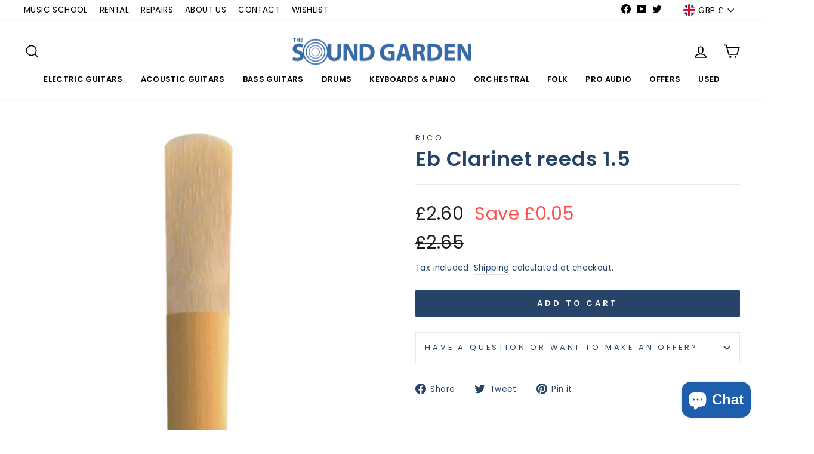

--- FILE ---
content_type: text/html; charset=utf-8
request_url: https://www.thesoundgarden.co.uk/products/eb-clarinet-reeds-1-5
body_size: 64522
content:
<!doctype html>
<html class="no-js" lang="en" dir="ltr">
<head>
	<script id="pandectes-rules">   /* PANDECTES-GDPR: DO NOT MODIFY AUTO GENERATED CODE OF THIS SCRIPT */      window.PandectesSettings = {"store":{"plan":"basic","theme":"Impulse - Existing","primaryLocale":"en","adminMode":false},"tsPublished":1688984739,"declaration":{"showPurpose":false,"showProvider":false,"showDateGenerated":false},"language":{"languageMode":"Single","fallbackLanguage":"en","languageDetection":"browser","languagesSupported":[]},"texts":{"managed":{"headerText":{"en":"We respect your privacy"},"consentText":{"en":"This website uses cookies to ensure you get the best experience."},"dismissButtonText":{"en":"Ok"},"linkText":{"en":"Learn more"},"imprintText":{"en":"Imprint"},"preferencesButtonText":{"en":"Preferences"},"allowButtonText":{"en":"Accept"},"denyButtonText":{"en":"Decline"},"leaveSiteButtonText":{"en":"Leave this site"},"cookiePolicyText":{"en":"Cookie policy"},"preferencesPopupTitleText":{"en":"Manage consent preferences"},"preferencesPopupIntroText":{"en":"We use cookies to optimize website functionality, analyze the performance, and provide personalized experience to you. Some cookies are essential to make the website operate and function correctly. Those cookies cannot be disabled. In this window you can manage your preference of cookies."},"preferencesPopupCloseButtonText":{"en":"Close"},"preferencesPopupAcceptAllButtonText":{"en":"Accept all"},"preferencesPopupRejectAllButtonText":{"en":"Reject all"},"preferencesPopupSaveButtonText":{"en":"Save preferences"},"accessSectionTitleText":{"en":"Data portability"},"accessSectionParagraphText":{"en":"You have the right to request access to your data at any time."},"rectificationSectionTitleText":{"en":"Data Rectification"},"rectificationSectionParagraphText":{"en":"You have the right to request your data to be updated whenever you think it is appropriate."},"erasureSectionTitleText":{"en":"Right to be forgotten"},"erasureSectionParagraphText":{"en":"You have the right to ask all your data to be erased. After that, you will no longer be able to access your account."},"declIntroText":{"en":"We use cookies to optimize website functionality, analyze the performance, and provide personalized experience to you. Some cookies are essential to make the website operate and function correctly. Those cookies cannot be disabled. In this window you can manage your preference of cookies."}},"categories":{"strictlyNecessaryCookiesTitleText":{"en":"Strictly necessary cookies"},"functionalityCookiesTitleText":{"en":"Functional cookies"},"performanceCookiesTitleText":{"en":"Performance cookies"},"targetingCookiesTitleText":{"en":"Targeting cookies"},"unclassifiedCookiesTitleText":{"en":"Unclassified cookies"},"strictlyNecessaryCookiesDescriptionText":{"en":"These cookies are essential in order to enable you to move around the website and use its features, such as accessing secure areas of the website. The website cannot function properly without these cookies."},"functionalityCookiesDescriptionText":{"en":"These cookies enable the site to provide enhanced functionality and personalisation. They may be set by us or by third party providers whose services we have added to our pages. If you do not allow these cookies then some or all of these services may not function properly."},"performanceCookiesDescriptionText":{"en":"These cookies enable us to monitor and improve the performance of our website. For example, they allow us to count visits, identify traffic sources and see which parts of the site are most popular."},"targetingCookiesDescriptionText":{"en":"These cookies may be set through our site by our advertising partners. They may be used by those companies to build a profile of your interests and show you relevant adverts on other sites.    They do not store directly personal information, but are based on uniquely identifying your browser and internet device. If you do not allow these cookies, you will experience less targeted advertising."},"unclassifiedCookiesDescriptionText":{"en":"Unclassified cookies are cookies that we are in the process of classifying, together with the providers of individual cookies."}},"auto":{"declName":{"en":"Name"},"declPath":{"en":"Path"},"declType":{"en":"Type"},"declDomain":{"en":"Domain"},"declPurpose":{"en":"Purpose"},"declProvider":{"en":"Provider"},"declRetention":{"en":"Retention"},"declFirstParty":{"en":"First-party"},"declThirdParty":{"en":"Third-party"},"declSeconds":{"en":"seconds"},"declMinutes":{"en":"minutes"},"declHours":{"en":"hours"},"declDays":{"en":"days"},"declMonths":{"en":"months"},"declYears":{"en":"years"},"declSession":{"en":"Session"},"cookiesDetailsText":{"en":"Cookies details"},"preferencesPopupAlwaysAllowedText":{"en":"Always allowed"},"submitButton":{"en":"Submit"},"submittingButton":{"en":"Submitting..."},"cancelButton":{"en":"Cancel"},"guestsSupportInfoText":{"en":"Please login with your customer account to further proceed."},"guestsSupportEmailPlaceholder":{"en":"E-mail address"},"guestsSupportEmailValidationError":{"en":"Email is not valid"},"guestsSupportEmailSuccessTitle":{"en":"Thank you for your request"},"guestsSupportEmailFailureTitle":{"en":"A problem occurred"},"guestsSupportEmailSuccessMessage":{"en":"If you are registered as a customer of this store, you will soon receive an email with instructions on how to proceed."},"guestsSupportEmailFailureMessage":{"en":"Your request was not submitted. Please try again and if problem persists, contact store owner for assistance."},"confirmationSuccessTitle":{"en":"Your request is verified"},"confirmationFailureTitle":{"en":"A problem occurred"},"confirmationSuccessMessage":{"en":"We will soon get back to you as to your request."},"confirmationFailureMessage":{"en":"Your request was not verified. Please try again and if problem persists, contact store owner for assistance"},"consentSectionTitleText":{"en":"Your cookie consent"},"consentSectionNoConsentText":{"en":"You have not consented to the cookies policy of this website."},"consentSectionConsentedText":{"en":"You consented to the cookies policy of this website on"},"consentStatus":{"en":"Consent preference"},"consentDate":{"en":"Consent date"},"consentId":{"en":"Consent ID"},"consentSectionChangeConsentActionText":{"en":"Change consent preference"},"accessSectionGDPRRequestsActionText":{"en":"Data subject requests"},"accessSectionAccountInfoActionText":{"en":"Personal data"},"accessSectionOrdersRecordsActionText":{"en":"Orders"},"accessSectionDownloadReportActionText":{"en":"Request export"},"rectificationCommentPlaceholder":{"en":"Describe what you want to be updated"},"rectificationCommentValidationError":{"en":"Comment is required"},"rectificationSectionEditAccountActionText":{"en":"Request an update"},"erasureSectionRequestDeletionActionText":{"en":"Request personal data deletion"}}},"library":{"previewMode":false,"fadeInTimeout":0,"defaultBlocked":7,"showLink":true,"showImprintLink":false,"enabled":true,"cookie":{"name":"_pandectes_gdpr","expiryDays":365,"secure":true},"dismissOnScroll":false,"dismissOnWindowClick":false,"dismissOnTimeout":false,"palette":{"popup":{"background":"#EDEFF5","backgroundForCalculations":{"a":1,"b":245,"g":239,"r":237},"text":"#838391"},"button":{"background":"transparent","backgroundForCalculations":{"a":1,"b":255,"g":255,"r":255},"text":"#4B81E8","textForCalculation":{"a":1,"b":232,"g":129,"r":75},"border":"#4B81E8"}},"content":{"href":"https://the-sound-garden-music-shop.myshopify.com/policies/privacy-policy","imprintHref":"/","close":"&#10005;","target":"","logo":"<img class=\"cc-banner-logo\" height=\"40\" width=\"40\" src=\"https://cdn.shopify.com/s/files/1/0614/0798/5882/t/6/assets/pandectes-logo.png?v=1667228893\" alt=\"The Sound Garden Music Shop\" />"},"window":"<div role=\"dialog\" aria-live=\"polite\" aria-label=\"cookieconsent\" aria-describedby=\"cookieconsent:desc\" id=\"pandectes-banner\" class=\"cc-window-wrapper cc-bottom-wrapper\"><div class=\"pd-cookie-banner-window cc-window {{classes}}\"><!--googleoff: all-->{{children}}<!--googleon: all--></div></div>","compliance":{"opt-both":"<div class=\"cc-compliance cc-highlight\">{{deny}}{{allow}}</div>"},"type":"opt-both","layouts":{"basic":"{{logo}}{{messagelink}}{{compliance}}{{close}}"},"position":"bottom","theme":"wired","revokable":true,"animateRevokable":false,"revokableReset":false,"revokableLogoUrl":"https://cdn.shopify.com/s/files/1/0614/0798/5882/t/6/assets/pandectes-reopen-logo.png?v=1667228894","revokablePlacement":"bottom-left","revokableMarginHorizontal":15,"revokableMarginVertical":15,"static":false,"autoAttach":true,"hasTransition":true,"blacklistPage":[""]},"geolocation":{"brOnly":false,"caOnly":false,"euOnly":false,"canadaOnly":false},"dsr":{"guestsSupport":false,"accessSectionDownloadReportAuto":false},"banner":{"resetTs":1667228892,"extraCss":"        .cc-banner-logo {max-width: 24em!important;}    @media(min-width: 768px) {.cc-window.cc-floating{max-width: 24em!important;width: 24em!important;}}    .cc-message, .cc-header, .cc-logo {text-align: left}    .cc-window-wrapper{z-index: 2147483647;}    .cc-window{z-index: 2147483647;font-family: inherit;}    .cc-header{font-family: inherit;}    .pd-cp-ui{font-family: inherit; background-color: #EDEFF5;color:#838391;}    .pd-cp-btn{}    input + .pd-cp-preferences-slider{background-color: rgba(131, 131, 145, 0.3)}    .pd-cp-scrolling-section::-webkit-scrollbar{background-color: rgba(131, 131, 145, 0.3)}    input:checked + .pd-cp-preferences-slider{background-color: rgba(131, 131, 145, 1)}    .pd-cp-scrolling-section::-webkit-scrollbar-thumb {background-color: rgba(131, 131, 145, 1)}    .pd-cp-ui-close{color:#838391;}    .pd-cp-preferences-slider:before{background-color: #EDEFF5}    .pd-cp-title:before {border-color: #838391!important}    .pd-cp-preferences-slider{background-color:#838391}    .pd-cp-toggle{color:#838391!important}    @media(max-width:699px) {.pd-cp-ui-close-top svg {fill: #838391}}    .pd-cp-toggle:hover,.pd-cp-toggle:visited,.pd-cp-toggle:active{color:#838391!important}    .pd-cookie-banner-window {box-shadow: 0 0 18px rgb(0 0 0 / 20%);}  ","customJavascript":null,"showPoweredBy":false,"isActive":true,"implicitSavePreferences":false,"cookieIcon":false,"blockBots":false,"showCookiesDetails":true,"cookiesBlockedByDefault":"7","hasTransition":true,"blockingPage":false,"showOnlyLandingPage":false,"leaveSiteUrl":"https://www.google.com","linkRespectStoreLang":false},"cookies":{"0":[{"name":"secure_customer_sig","domain":"the-sound-garden-music-shop.myshopify.com","path":"/","provider":"Shopify","firstParty":true,"retention":"1 year(s)","expires":1,"unit":"declYears","purpose":{"en":"Used in connection with customer login."}},{"name":"localization","domain":"the-sound-garden-music-shop.myshopify.com","path":"/","provider":"Shopify","firstParty":true,"retention":"1 year(s)","expires":1,"unit":"declYears","purpose":{"en":"Shopify store localization"}},{"name":"cart_currency","domain":"the-sound-garden-music-shop.myshopify.com","path":"/","provider":"Shopify","firstParty":true,"retention":"14 day(s)","expires":14,"unit":"declSession","purpose":{"en":"The cookie is necessary for the secure checkout and payment function on the website. This function is provided by shopify.com."}},{"name":"shopify_pay_redirect","domain":"the-sound-garden-music-shop.myshopify.com","path":"/","provider":"Shopify","firstParty":true,"retention":"60 minute(s)","expires":60,"unit":"declMinutes","purpose":{"en":"The cookie is necessary for the secure checkout and payment function on the website. This function is provided by shopify.com."}},{"name":"cart_sig","domain":"the-sound-garden-music-shop.myshopify.com","path":"/","provider":"Shopify","firstParty":true,"retention":"14 day(s)","expires":14,"unit":"declSession","purpose":{"en":"Shopify analytics."}},{"name":"_tracking_consent","domain":".the-sound-garden-music-shop.myshopify.com","path":"/","provider":"Shopify","firstParty":true,"retention":"1 year(s)","expires":1,"unit":"declYears","purpose":{"en":"Tracking preferences."}},{"name":"_secure_session_id","domain":"the-sound-garden-music-shop.myshopify.com","path":"/","provider":"Shopify","firstParty":true,"retention":"24 hour(s)","expires":24,"unit":"declHours","purpose":{"en":"Used in connection with navigation through a storefront."}},{"name":"keep_alive","domain":"the-sound-garden-music-shop.myshopify.com","path":"/","provider":"Shopify","firstParty":true,"retention":"30 minute(s)","expires":30,"unit":"declMinutes","purpose":{"en":"Used in connection with buyer localization."}}],"1":[{"name":"_landing_page","domain":".the-sound-garden-music-shop.myshopify.com","path":"/","provider":"Shopify","firstParty":true,"retention":"14 day(s)","expires":14,"unit":"declSession","purpose":{"en":"Tracks landing pages."}},{"name":"_s","domain":".the-sound-garden-music-shop.myshopify.com","path":"/","provider":"Shopify","firstParty":true,"retention":"30 minute(s)","expires":30,"unit":"declMinutes","purpose":{"en":"Shopify analytics."}},{"name":"_y","domain":".the-sound-garden-music-shop.myshopify.com","path":"/","provider":"Shopify","firstParty":true,"retention":"1 year(s)","expires":1,"unit":"declYears","purpose":{"en":"Shopify analytics."}},{"name":"_shopify_y","domain":".the-sound-garden-music-shop.myshopify.com","path":"/","provider":"Shopify","firstParty":true,"retention":"1 year(s)","expires":1,"unit":"declYears","purpose":{"en":"Shopify analytics."}},{"name":"_orig_referrer","domain":".the-sound-garden-music-shop.myshopify.com","path":"/","provider":"Shopify","firstParty":true,"retention":"14 day(s)","expires":14,"unit":"declSession","purpose":{"en":"Tracks landing pages."}},{"name":"_shopify_s","domain":".the-sound-garden-music-shop.myshopify.com","path":"/","provider":"Shopify","firstParty":true,"retention":"30 minute(s)","expires":30,"unit":"declMinutes","purpose":{"en":"Shopify analytics."}},{"name":"_shopify_sa_p","domain":".the-sound-garden-music-shop.myshopify.com","path":"/","provider":"Shopify","firstParty":true,"retention":"30 minute(s)","expires":30,"unit":"declMinutes","purpose":{"en":"Shopify analytics relating to marketing & referrals."}},{"name":"_shopify_sa_t","domain":".the-sound-garden-music-shop.myshopify.com","path":"/","provider":"Shopify","firstParty":true,"retention":"30 minute(s)","expires":30,"unit":"declMinutes","purpose":{"en":"Shopify analytics relating to marketing & referrals."}}],"2":[],"4":[{"name":"swym-pid","domain":".the-sound-garden-music-shop.myshopify.com","path":"/","provider":"Swym","firstParty":true,"retention":"1 year(s)","expires":1,"unit":"declYears","purpose":{"en":""}},{"name":"swym-o_s","domain":".the-sound-garden-music-shop.myshopify.com","path":"/","provider":"Swym","firstParty":true,"retention":"30 minute(s)","expires":30,"unit":"declMinutes","purpose":{"en":""}},{"name":"swym-cu_ct","domain":".the-sound-garden-music-shop.myshopify.com","path":"/","provider":"Swym","firstParty":true,"retention":"1 year(s)","expires":1,"unit":"declYears","purpose":{"en":""}},{"name":"swym-swymRegid","domain":".the-sound-garden-music-shop.myshopify.com","path":"/","provider":"Amazon","firstParty":true,"retention":"1 year(s)","expires":1,"unit":"declYears","purpose":{"en":""}}],"8":[{"name":"swym-session-id","domain":".the-sound-garden-music-shop.myshopify.com","path":"/","provider":"Unknown","firstParty":true,"retention":"30 minute(s)","expires":30,"unit":"declMinutes","purpose":{"en":""}},{"name":"swym-email","domain":".the-sound-garden-music-shop.myshopify.com","path":"/","provider":"Unknown","firstParty":true,"retention":"1 year(s)","expires":1,"unit":"declYears","purpose":{"en":""}}]},"blocker":{"isActive":false,"googleConsentMode":{"id":"","analyticsId":"","isActive":false,"adStorageCategory":4,"analyticsStorageCategory":2,"personalizationStorageCategory":1,"functionalityStorageCategory":1,"customEvent":true,"securityStorageCategory":0,"redactData":true,"urlPassthrough":false},"facebookPixel":{"id":"","isActive":false,"ldu":false},"rakuten":{"isActive":false,"cmp":false,"ccpa":false},"defaultBlocked":7,"patterns":{"whiteList":[],"blackList":{"1":[],"2":[],"4":[],"8":[]},"iframesWhiteList":[],"iframesBlackList":{"1":[],"2":[],"4":[],"8":[]},"beaconsWhiteList":[],"beaconsBlackList":{"1":[],"2":[],"4":[],"8":[]}}}}      !function(){"use strict";window.PandectesRules=window.PandectesRules||{},window.PandectesRules.manualBlacklist={1:[],2:[],4:[]},window.PandectesRules.blacklistedIFrames={1:[],2:[],4:[]},window.PandectesRules.blacklistedCss={1:[],2:[],4:[]},window.PandectesRules.blacklistedBeacons={1:[],2:[],4:[]};var e="javascript/blocked",t="_pandectes_gdpr";function n(e){return new RegExp(e.replace(/[/\\.+?$()]/g,"\\$&").replace("*","(.*)"))}var r=function(e){try{return JSON.parse(e)}catch(e){return!1}},a=function(e){var t=arguments.length>1&&void 0!==arguments[1]?arguments[1]:"log",n=new URLSearchParams(window.location.search);n.get("log")&&console[t]("PandectesRules: ".concat(e))};function i(e,t){var n=Object.keys(e);if(Object.getOwnPropertySymbols){var r=Object.getOwnPropertySymbols(e);t&&(r=r.filter((function(t){return Object.getOwnPropertyDescriptor(e,t).enumerable}))),n.push.apply(n,r)}return n}function s(e){for(var t=1;t<arguments.length;t++){var n=null!=arguments[t]?arguments[t]:{};t%2?i(Object(n),!0).forEach((function(t){o(e,t,n[t])})):Object.getOwnPropertyDescriptors?Object.defineProperties(e,Object.getOwnPropertyDescriptors(n)):i(Object(n)).forEach((function(t){Object.defineProperty(e,t,Object.getOwnPropertyDescriptor(n,t))}))}return e}function o(e,t,n){return t in e?Object.defineProperty(e,t,{value:n,enumerable:!0,configurable:!0,writable:!0}):e[t]=n,e}function c(e,t){return function(e){if(Array.isArray(e))return e}(e)||function(e,t){var n=null==e?null:"undefined"!=typeof Symbol&&e[Symbol.iterator]||e["@@iterator"];if(null==n)return;var r,a,i=[],s=!0,o=!1;try{for(n=n.call(e);!(s=(r=n.next()).done)&&(i.push(r.value),!t||i.length!==t);s=!0);}catch(e){o=!0,a=e}finally{try{s||null==n.return||n.return()}finally{if(o)throw a}}return i}(e,t)||u(e,t)||function(){throw new TypeError("Invalid attempt to destructure non-iterable instance.\nIn order to be iterable, non-array objects must have a [Symbol.iterator]() method.")}()}function l(e){return function(e){if(Array.isArray(e))return d(e)}(e)||function(e){if("undefined"!=typeof Symbol&&null!=e[Symbol.iterator]||null!=e["@@iterator"])return Array.from(e)}(e)||u(e)||function(){throw new TypeError("Invalid attempt to spread non-iterable instance.\nIn order to be iterable, non-array objects must have a [Symbol.iterator]() method.")}()}function u(e,t){if(e){if("string"==typeof e)return d(e,t);var n=Object.prototype.toString.call(e).slice(8,-1);return"Object"===n&&e.constructor&&(n=e.constructor.name),"Map"===n||"Set"===n?Array.from(e):"Arguments"===n||/^(?:Ui|I)nt(?:8|16|32)(?:Clamped)?Array$/.test(n)?d(e,t):void 0}}function d(e,t){(null==t||t>e.length)&&(t=e.length);for(var n=0,r=new Array(t);n<t;n++)r[n]=e[n];return r}var f="Pandectes"===window.navigator.userAgent;a("userAgent -> ".concat(window.navigator.userAgent.substring(0,50)));var p=function(){var e,n=arguments.length>0&&void 0!==arguments[0]?arguments[0]:t,a="; "+document.cookie,i=a.split("; "+n+"=");if(i.length<2)e={};else{var s=i.pop(),o=s.split(";");e=window.atob(o.shift())}var c=r(e);return!1!==c?c:e}(),g=window.PandectesSettings,y=g.banner.isActive,h=g.blocker.defaultBlocked,m=p&&null!==p.preferences&&void 0!==p.preferences?p.preferences:null,v=y?null===m?h:m:0,b={1:0==(1&v),2:0==(2&v),4:0==(4&v)},w=window.PandectesSettings.blocker.patterns,k=w.blackList,L=w.whiteList,S=w.iframesBlackList,P=w.iframesWhiteList,A=w.beaconsBlackList,C=w.beaconsWhiteList,_={blackList:[],whiteList:[],iframesBlackList:{1:[],2:[],4:[],8:[]},iframesWhiteList:[],beaconsBlackList:{1:[],2:[],4:[],8:[]},beaconsWhiteList:[]};[1,2,4].map((function(e){var t;b[e]||((t=_.blackList).push.apply(t,l(k[e].length?k[e].map(n):[])),_.iframesBlackList[e]=S[e].length?S[e].map(n):[],_.beaconsBlackList[e]=A[e].length?A[e].map(n):[])})),_.whiteList=L.length?L.map(n):[],_.iframesWhiteList=P.length?P.map(n):[],_.beaconsWhiteList=C.length?C.map(n):[];var B={scripts:[],iframes:{1:[],2:[],4:[]},beacons:{1:[],2:[],4:[]},css:{1:[],2:[],4:[]}},O=function(t,n){return t&&(!n||n!==e)&&(!_.blackList||_.blackList.some((function(e){return e.test(t)})))&&(!_.whiteList||_.whiteList.every((function(e){return!e.test(t)})))},E=function(e){var t=e.getAttribute("src");return _.blackList&&_.blackList.every((function(e){return!e.test(t)}))||_.whiteList&&_.whiteList.some((function(e){return e.test(t)}))},I=function(e,t){var n=_.iframesBlackList[t],r=_.iframesWhiteList;return e&&(!n||n.some((function(t){return t.test(e)})))&&(!r||r.every((function(t){return!t.test(e)})))},j=function(e,t){var n=_.beaconsBlackList[t],r=_.beaconsWhiteList;return e&&(!n||n.some((function(t){return t.test(e)})))&&(!r||r.every((function(t){return!t.test(e)})))},R=new MutationObserver((function(e){for(var t=0;t<e.length;t++)for(var n=e[t].addedNodes,r=0;r<n.length;r++){var a=n[r],i=a.dataset&&a.dataset.cookiecategory;if(1===a.nodeType&&"LINK"===a.tagName){var s=a.dataset&&a.dataset.href;if(s&&i)switch(i){case"functionality":case"C0001":B.css[1].push(s);break;case"performance":case"C0002":B.css[2].push(s);break;case"targeting":case"C0003":B.css[4].push(s)}}}})),T=new MutationObserver((function(t){for(var n=0;n<t.length;n++)for(var r=t[n].addedNodes,a=function(t){var n=r[t],a=n.src||n.dataset&&n.dataset.src,i=n.dataset&&n.dataset.cookiecategory;if(1===n.nodeType&&"IFRAME"===n.tagName){if(a){var s=!1;I(a,1)||"functionality"===i||"C0001"===i?(s=!0,B.iframes[1].push(a)):I(a,2)||"performance"===i||"C0002"===i?(s=!0,B.iframes[2].push(a)):(I(a,4)||"targeting"===i||"C0003"===i)&&(s=!0,B.iframes[4].push(a)),s&&(n.removeAttribute("src"),n.setAttribute("data-src",a))}}else if(1===n.nodeType&&"IMG"===n.tagName){if(a){var o=!1;j(a,1)?(o=!0,B.beacons[1].push(a)):j(a,2)?(o=!0,B.beacons[2].push(a)):j(a,4)&&(o=!0,B.beacons[4].push(a)),o&&(n.removeAttribute("src"),n.setAttribute("data-src",a))}}else if(1===n.nodeType&&"LINK"===n.tagName){var c=n.dataset&&n.dataset.href;if(c&&i)switch(i){case"functionality":case"C0001":B.css[1].push(c);break;case"performance":case"C0002":B.css[2].push(c);break;case"targeting":case"C0003":B.css[4].push(c)}}else if(1===n.nodeType&&"SCRIPT"===n.tagName){var l=n.type,u=!1;if(O(a,l))u=!0;else if(a&&i)switch(i){case"functionality":case"C0001":u=!0,window.PandectesRules.manualBlacklist[1].push(a);break;case"performance":case"C0002":u=!0,window.PandectesRules.manualBlacklist[2].push(a);break;case"targeting":case"C0003":u=!0,window.PandectesRules.manualBlacklist[4].push(a)}if(u){B.scripts.push([n,l]),n.type=e;n.addEventListener("beforescriptexecute",(function t(r){n.getAttribute("type")===e&&r.preventDefault(),n.removeEventListener("beforescriptexecute",t)})),n.parentElement&&n.parentElement.removeChild(n)}}},i=0;i<r.length;i++)a(i)})),x=document.createElement,N={src:Object.getOwnPropertyDescriptor(HTMLScriptElement.prototype,"src"),type:Object.getOwnPropertyDescriptor(HTMLScriptElement.prototype,"type")};window.PandectesRules.unblockCss=function(e){var t=B.css[e]||[];t.length&&a("Unblocking CSS for ".concat(e)),t.forEach((function(e){var t=document.querySelector('link[data-href^="'.concat(e,'"]'));t.removeAttribute("data-href"),t.href=e})),B.css[e]=[]},window.PandectesRules.unblockIFrames=function(e){var t=B.iframes[e]||[];t.length&&a("Unblocking IFrames for ".concat(e)),_.iframesBlackList[e]=[],t.forEach((function(e){var t=document.querySelector('iframe[data-src^="'.concat(e,'"]'));t.removeAttribute("data-src"),t.src=e})),B.iframes[e]=[]},window.PandectesRules.unblockBeacons=function(e){var t=B.beacons[e]||[];t.length&&a("Unblocking Beacons for ".concat(e)),_.beaconsBlackList[e]=[],t.forEach((function(e){var t=document.querySelector('img[data-src^="'.concat(e,'"]'));t.removeAttribute("data-src"),t.src=e})),B.beacons[e]=[]},window.PandectesRules.unblockInlineScripts=function(e){var t=1===e?"functionality":2===e?"performance":"targeting";document.querySelectorAll('script[type="javascript/blocked"][data-cookiecategory="'.concat(t,'"]')).forEach((function(e){var t=e.textContent;e.parentNode.removeChild(e);var n=document.createElement("script");n.type="text/javascript",n.textContent=t,document.body.appendChild(n)}))},window.PandectesRules.unblock=function(t){t.length<1?(_.blackList=[],_.whiteList=[],_.iframesBlackList=[],_.iframesWhiteList=[]):(_.blackList&&(_.blackList=_.blackList.filter((function(e){return t.every((function(t){return"string"==typeof t?!e.test(t):t instanceof RegExp?e.toString()!==t.toString():void 0}))}))),_.whiteList&&(_.whiteList=[].concat(l(_.whiteList),l(t.map((function(e){if("string"==typeof e){var t=".*"+n(e)+".*";if(_.whiteList.every((function(e){return e.toString()!==t.toString()})))return new RegExp(t)}else if(e instanceof RegExp&&_.whiteList.every((function(t){return t.toString()!==e.toString()})))return e;return null})).filter(Boolean)))));for(var r=document.querySelectorAll('script[type="'.concat(e,'"]')),i=0;i<r.length;i++){var s=r[i];E(s)&&(B.scripts.push([s,"application/javascript"]),s.parentElement.removeChild(s))}var o=0;l(B.scripts).forEach((function(e,t){var n=c(e,2),r=n[0],a=n[1];if(E(r)){for(var i=document.createElement("script"),s=0;s<r.attributes.length;s++){var l=r.attributes[s];"src"!==l.name&&"type"!==l.name&&i.setAttribute(l.name,r.attributes[s].value)}i.setAttribute("src",r.src),i.setAttribute("type",a||"application/javascript"),document.head.appendChild(i),B.scripts.splice(t-o,1),o++}})),0==_.blackList.length&&0===_.iframesBlackList[1].length&&0===_.iframesBlackList[2].length&&0===_.iframesBlackList[4].length&&0===_.beaconsBlackList[1].length&&0===_.beaconsBlackList[2].length&&0===_.beaconsBlackList[4].length&&(a("Disconnecting observers"),T.disconnect(),R.disconnect())};var M,D,W=window.PandectesSettings.store.adminMode,F=window.PandectesSettings.blocker;M=function(){!function(){var e=window.Shopify.trackingConsent;try{var t=W&&!window.Shopify.AdminBarInjector,n={preferences:0==(1&v)||f||t,analytics:0==(2&v)||f||t,marketing:0==(4&v)||f||t};e.firstPartyMarketingAllowed()===n.marketing&&e.analyticsProcessingAllowed()===n.analytics&&e.preferencesProcessingAllowed()===n.preferences||e.setTrackingConsent(n,(function(e){e&&e.error?a("Shopify.customerPrivacy API - failed to setTrackingConsent"):a("Shopify.customerPrivacy API - setTrackingConsent(".concat(JSON.stringify(n),")"))}))}catch(e){a("Shopify.customerPrivacy API - exception")}}(),function(){var e=window.Shopify.trackingConsent,t=e.currentVisitorConsent();if(F.gpcIsActive&&"CCPA"===e.getRegulation()&&"no"===t.gpc&&"yes"!==t.sale_of_data){var n={sale_of_data:!1};e.setTrackingConsent(n,(function(e){e&&e.error?a("Shopify.customerPrivacy API - failed to setTrackingConsent({".concat(JSON.stringify(n),")")):a("Shopify.customerPrivacy API - setTrackingConsent(".concat(JSON.stringify(n),")"))}))}}()},D=null,window.Shopify&&window.Shopify.loadFeatures&&window.Shopify.trackingConsent?M():D=setInterval((function(){window.Shopify&&window.Shopify.loadFeatures&&(clearInterval(D),window.Shopify.loadFeatures([{name:"consent-tracking-api",version:"0.1"}],(function(e){e?a("Shopify.customerPrivacy API - failed to load"):(a("Shopify.customerPrivacy API - loaded"),M())})))}),10);var z=window.PandectesSettings,U=z.banner.isActive,q=z.blocker.googleConsentMode,J=q.isActive,H=q.customEvent,$=q.redactData,G=q.urlPassthrough,K=q.adStorageCategory,V=q.analyticsStorageCategory,Y=q.functionalityStorageCategory,Q=q.personalizationStorageCategory,X=q.securityStorageCategory;function Z(){window.dataLayer.push(arguments)}window.dataLayer=window.dataLayer||[];var ee,te,ne={hasInitialized:!1,ads_data_redaction:!1,url_passthrough:!1,storage:{ad_storage:"granted",analytics_storage:"granted",functionality_storage:"granted",personalization_storage:"granted",security_storage:"granted",wait_for_update:500}};if(U&&J){var re=0==(v&K)?"granted":"denied",ae=0==(v&V)?"granted":"denied",ie=0==(v&Y)?"granted":"denied",se=0==(v&Q)?"granted":"denied",oe=0==(v&X)?"granted":"denied";ne.hasInitialized=!0,ne.ads_data_redaction="denied"===re&&$,ne.url_passthrough=G,ne.storage.ad_storage=re,ne.storage.analytics_storage=ae,ne.storage.functionality_storage=ie,ne.storage.personalization_storage=se,ne.storage.security_storage=oe,ne.ads_data_redaction&&Z("set","ads_data_redaction",ne.ads_data_redaction),ne.url_passthrough&&Z("set","url_passthrough",ne.url_passthrough),Z("consent","default",ne.storage),H&&(te=7===(ee=v)?"deny":0===ee?"allow":"mixed",window.dataLayer.push({event:"Pandectes_Consent_Update",pandectes_status:te,pandectes_categories:{C0000:"allow",C0001:b[1]?"allow":"deny",C0002:b[2]?"allow":"deny",C0003:b[4]?"allow":"deny"}})),a("Google consent mode initialized")}window.PandectesRules.gcm=ne;var ce=window.PandectesSettings,le=ce.banner.isActive,ue=ce.blocker.isActive;a("Blocker -> "+(ue?"Active":"Inactive")),a("Banner -> "+(le?"Active":"Inactive")),a("ActualPrefs -> "+v);var de=null===m&&/\/checkouts\//.test(window.location.pathname);0!==v&&!1===f&&ue&&!de?(a("Blocker will execute"),document.createElement=function(){for(var t=arguments.length,n=new Array(t),r=0;r<t;r++)n[r]=arguments[r];if("script"!==n[0].toLowerCase())return x.bind?x.bind(document).apply(void 0,n):x;var a=x.bind(document).apply(void 0,n);try{Object.defineProperties(a,{src:s(s({},N.src),{},{set:function(t){O(t,a.type)&&N.type.set.call(this,e),N.src.set.call(this,t)}}),type:s(s({},N.type),{},{get:function(){var t=N.type.get.call(this);return t===e||O(this.src,t)?null:t},set:function(t){var n=O(a.src,a.type)?e:t;N.type.set.call(this,n)}})}),a.setAttribute=function(t,n){if("type"===t){var r=O(a.src,a.type)?e:n;N.type.set.call(a,r)}else"src"===t?(O(n,a.type)&&N.type.set.call(a,e),N.src.set.call(a,n)):HTMLScriptElement.prototype.setAttribute.call(a,t,n)}}catch(e){console.warn("Yett: unable to prevent script execution for script src ",a.src,".\n",'A likely cause would be because you are using a third-party browser extension that monkey patches the "document.createElement" function.')}return a},T.observe(document.documentElement,{childList:!0,subtree:!0}),R.observe(document.documentElement,{childList:!0,subtree:!0})):a("Blocker will not execute")}();
</script>
  <meta charset="utf-8">
  <meta http-equiv="X-UA-Compatible" content="IE=edge,chrome=1">
  <meta name="viewport" content="width=device-width,initial-scale=1">
  <meta name="theme-color" content="#264468">
  <link rel="canonical" href="https://www.thesoundgarden.co.uk/products/eb-clarinet-reeds-1-5">
  <link rel="preconnect" href="https://cdn.shopify.com">
  <link rel="preconnect" href="https://fonts.shopifycdn.com">
  <link rel="dns-prefetch" href="https://productreviews.shopifycdn.com">
  <link rel="dns-prefetch" href="https://ajax.googleapis.com">
  <link rel="dns-prefetch" href="https://maps.googleapis.com">
  <link rel="dns-prefetch" href="https://maps.gstatic.com"><title>Eb Clarinet reeds 1.5
&ndash; The Sound Garden Music Shop
</title>
<meta name="description" content="In individual plastic case. Rico by D&#39;Addario Eb Clarinet reeds are crafted with beginners and educators in mind, thanks to their traditional blank and profile for ease of response, plus unfiled cut for added support. These reeds are available for a full range of clarinets and saxophones to best suit your playing needs"><meta property="og:site_name" content="The Sound Garden Music Shop">
  <meta property="og:url" content="https://www.thesoundgarden.co.uk/products/eb-clarinet-reeds-1-5">
  <meta property="og:title" content="Eb Clarinet reeds 1.5">
  <meta property="og:type" content="product">
  <meta property="og:description" content="In individual plastic case. Rico by D&#39;Addario Eb Clarinet reeds are crafted with beginners and educators in mind, thanks to their traditional blank and profile for ease of response, plus unfiled cut for added support. These reeds are available for a full range of clarinets and saxophones to best suit your playing needs"><meta property="og:image" content="http://www.thesoundgarden.co.uk/cdn/shop/products/RicoClarinetreed_1_8b75fe5e-286b-4d02-8d46-b6905bebce42.jpg?v=1664887565">
    <meta property="og:image:secure_url" content="https://www.thesoundgarden.co.uk/cdn/shop/products/RicoClarinetreed_1_8b75fe5e-286b-4d02-8d46-b6905bebce42.jpg?v=1664887565">
    <meta property="og:image:width" content="1200">
    <meta property="og:image:height" content="1200"><meta name="twitter:site" content="@sgardenmusic">
  <meta name="twitter:card" content="summary_large_image">
  <meta name="twitter:title" content="Eb Clarinet reeds 1.5">
  <meta name="twitter:description" content="In individual plastic case. Rico by D&#39;Addario Eb Clarinet reeds are crafted with beginners and educators in mind, thanks to their traditional blank and profile for ease of response, plus unfiled cut for added support. These reeds are available for a full range of clarinets and saxophones to best suit your playing needs">
<style data-shopify>@font-face {
  font-family: Poppins;
  font-weight: 600;
  font-style: normal;
  font-display: swap;
  src: url("//www.thesoundgarden.co.uk/cdn/fonts/poppins/poppins_n6.aa29d4918bc243723d56b59572e18228ed0786f6.woff2") format("woff2"),
       url("//www.thesoundgarden.co.uk/cdn/fonts/poppins/poppins_n6.5f815d845fe073750885d5b7e619ee00e8111208.woff") format("woff");
}

  @font-face {
  font-family: Poppins;
  font-weight: 400;
  font-style: normal;
  font-display: swap;
  src: url("//www.thesoundgarden.co.uk/cdn/fonts/poppins/poppins_n4.0ba78fa5af9b0e1a374041b3ceaadf0a43b41362.woff2") format("woff2"),
       url("//www.thesoundgarden.co.uk/cdn/fonts/poppins/poppins_n4.214741a72ff2596839fc9760ee7a770386cf16ca.woff") format("woff");
}


  @font-face {
  font-family: Poppins;
  font-weight: 600;
  font-style: normal;
  font-display: swap;
  src: url("//www.thesoundgarden.co.uk/cdn/fonts/poppins/poppins_n6.aa29d4918bc243723d56b59572e18228ed0786f6.woff2") format("woff2"),
       url("//www.thesoundgarden.co.uk/cdn/fonts/poppins/poppins_n6.5f815d845fe073750885d5b7e619ee00e8111208.woff") format("woff");
}

  @font-face {
  font-family: Poppins;
  font-weight: 400;
  font-style: italic;
  font-display: swap;
  src: url("//www.thesoundgarden.co.uk/cdn/fonts/poppins/poppins_i4.846ad1e22474f856bd6b81ba4585a60799a9f5d2.woff2") format("woff2"),
       url("//www.thesoundgarden.co.uk/cdn/fonts/poppins/poppins_i4.56b43284e8b52fc64c1fd271f289a39e8477e9ec.woff") format("woff");
}

  @font-face {
  font-family: Poppins;
  font-weight: 600;
  font-style: italic;
  font-display: swap;
  src: url("//www.thesoundgarden.co.uk/cdn/fonts/poppins/poppins_i6.bb8044d6203f492888d626dafda3c2999253e8e9.woff2") format("woff2"),
       url("//www.thesoundgarden.co.uk/cdn/fonts/poppins/poppins_i6.e233dec1a61b1e7dead9f920159eda42280a02c3.woff") format("woff");
}

</style><link href="//www.thesoundgarden.co.uk/cdn/shop/t/6/assets/theme.css?v=25989851394429486761696416645" rel="stylesheet" type="text/css" media="all" />
<style data-shopify>:root {
    --typeHeaderPrimary: Poppins;
    --typeHeaderFallback: sans-serif;
    --typeHeaderSize: 40px;
    --typeHeaderWeight: 600;
    --typeHeaderLineHeight: 1;
    --typeHeaderSpacing: 0.025em;

    --typeBasePrimary:Poppins;
    --typeBaseFallback:sans-serif;
    --typeBaseSize: 16px;
    --typeBaseWeight: 400;
    --typeBaseSpacing: 0.025em;
    --typeBaseLineHeight: 1.6;

    --typeCollectionTitle: 20px;

    --iconWeight: 4px;
    --iconLinecaps: miter;

    
      --buttonRadius: 3px;
    

    --colorGridOverlayOpacity: 0.04;
  }

  .placeholder-content {
    background-image: linear-gradient(100deg, #e5e5e5 40%, #dddddd 63%, #e5e5e5 79%);
  }</style><script>
    document.documentElement.className = document.documentElement.className.replace('no-js', 'js');

    window.theme = window.theme || {};
    theme.routes = {
      home: "/",
      cart: "/cart.js",
      cartPage: "/cart",
      cartAdd: "/cart/add.js",
      cartChange: "/cart/change.js"
    };
    theme.strings = {
      soldOut: "Sold Out",
      unavailable: "Unavailable",
      inStockLabel: "In stock, ready to ship",
      stockLabel: "Low stock - [count] items left",
      willNotShipUntil: "Ready to ship [date]",
      willBeInStockAfter: "Back in stock [date]",
      waitingForStock: "Inventory on the way",
      savePrice: "Save [saved_amount]",
      cartEmpty: "Your cart is currently empty.",
      cartTermsConfirmation: "You must agree with the terms and conditions of sales to check out",
      searchCollections: "Collections:",
      searchPages: "Pages:",
      searchArticles: "Articles:"
    };
    theme.settings = {
      dynamicVariantsEnable: true,
      cartType: "drawer",
      isCustomerTemplate: false,
      moneyFormat: "£{{amount}}",
      saveType: "dollar",
      productImageSize: "square",
      productImageCover: true,
      predictiveSearch: true,
      predictiveSearchType: "product,article,page,collection",
      quickView: true,
      themeName: 'Impulse',
      themeVersion: "5.2.1"
    };
  </script>

  <script>window.performance && window.performance.mark && window.performance.mark('shopify.content_for_header.start');</script><meta name="facebook-domain-verification" content="1iuuq4v31fgh7fnaqtwgoznoeh7qe9">
<meta id="shopify-digital-wallet" name="shopify-digital-wallet" content="/61407985882/digital_wallets/dialog">
<meta name="shopify-checkout-api-token" content="26dfb7fdf0dcdcbd9f77f014c0726e30">
<link rel="alternate" type="application/json+oembed" href="https://www.thesoundgarden.co.uk/products/eb-clarinet-reeds-1-5.oembed">
<script async="async" src="/checkouts/internal/preloads.js?locale=en-GB"></script>
<link rel="preconnect" href="https://shop.app" crossorigin="anonymous">
<script async="async" src="https://shop.app/checkouts/internal/preloads.js?locale=en-GB&shop_id=61407985882" crossorigin="anonymous"></script>
<script id="shopify-features" type="application/json">{"accessToken":"26dfb7fdf0dcdcbd9f77f014c0726e30","betas":["rich-media-storefront-analytics"],"domain":"www.thesoundgarden.co.uk","predictiveSearch":true,"shopId":61407985882,"locale":"en"}</script>
<script>var Shopify = Shopify || {};
Shopify.shop = "the-sound-garden-music-shop.myshopify.com";
Shopify.locale = "en";
Shopify.currency = {"active":"GBP","rate":"1.0"};
Shopify.country = "GB";
Shopify.theme = {"name":"Impulse - Existing","id":136030585050,"schema_name":"Impulse","schema_version":"5.2.1","theme_store_id":857,"role":"main"};
Shopify.theme.handle = "null";
Shopify.theme.style = {"id":null,"handle":null};
Shopify.cdnHost = "www.thesoundgarden.co.uk/cdn";
Shopify.routes = Shopify.routes || {};
Shopify.routes.root = "/";</script>
<script type="module">!function(o){(o.Shopify=o.Shopify||{}).modules=!0}(window);</script>
<script>!function(o){function n(){var o=[];function n(){o.push(Array.prototype.slice.apply(arguments))}return n.q=o,n}var t=o.Shopify=o.Shopify||{};t.loadFeatures=n(),t.autoloadFeatures=n()}(window);</script>
<script>
  window.ShopifyPay = window.ShopifyPay || {};
  window.ShopifyPay.apiHost = "shop.app\/pay";
  window.ShopifyPay.redirectState = null;
</script>
<script id="shop-js-analytics" type="application/json">{"pageType":"product"}</script>
<script defer="defer" async type="module" src="//www.thesoundgarden.co.uk/cdn/shopifycloud/shop-js/modules/v2/client.init-shop-cart-sync_BApSsMSl.en.esm.js"></script>
<script defer="defer" async type="module" src="//www.thesoundgarden.co.uk/cdn/shopifycloud/shop-js/modules/v2/chunk.common_CBoos6YZ.esm.js"></script>
<script type="module">
  await import("//www.thesoundgarden.co.uk/cdn/shopifycloud/shop-js/modules/v2/client.init-shop-cart-sync_BApSsMSl.en.esm.js");
await import("//www.thesoundgarden.co.uk/cdn/shopifycloud/shop-js/modules/v2/chunk.common_CBoos6YZ.esm.js");

  window.Shopify.SignInWithShop?.initShopCartSync?.({"fedCMEnabled":true,"windoidEnabled":true});

</script>
<script>
  window.Shopify = window.Shopify || {};
  if (!window.Shopify.featureAssets) window.Shopify.featureAssets = {};
  window.Shopify.featureAssets['shop-js'] = {"shop-cart-sync":["modules/v2/client.shop-cart-sync_DJczDl9f.en.esm.js","modules/v2/chunk.common_CBoos6YZ.esm.js"],"init-fed-cm":["modules/v2/client.init-fed-cm_BzwGC0Wi.en.esm.js","modules/v2/chunk.common_CBoos6YZ.esm.js"],"init-windoid":["modules/v2/client.init-windoid_BS26ThXS.en.esm.js","modules/v2/chunk.common_CBoos6YZ.esm.js"],"shop-cash-offers":["modules/v2/client.shop-cash-offers_DthCPNIO.en.esm.js","modules/v2/chunk.common_CBoos6YZ.esm.js","modules/v2/chunk.modal_Bu1hFZFC.esm.js"],"shop-button":["modules/v2/client.shop-button_D_JX508o.en.esm.js","modules/v2/chunk.common_CBoos6YZ.esm.js"],"init-shop-email-lookup-coordinator":["modules/v2/client.init-shop-email-lookup-coordinator_DFwWcvrS.en.esm.js","modules/v2/chunk.common_CBoos6YZ.esm.js"],"shop-toast-manager":["modules/v2/client.shop-toast-manager_tEhgP2F9.en.esm.js","modules/v2/chunk.common_CBoos6YZ.esm.js"],"shop-login-button":["modules/v2/client.shop-login-button_DwLgFT0K.en.esm.js","modules/v2/chunk.common_CBoos6YZ.esm.js","modules/v2/chunk.modal_Bu1hFZFC.esm.js"],"avatar":["modules/v2/client.avatar_BTnouDA3.en.esm.js"],"init-shop-cart-sync":["modules/v2/client.init-shop-cart-sync_BApSsMSl.en.esm.js","modules/v2/chunk.common_CBoos6YZ.esm.js"],"pay-button":["modules/v2/client.pay-button_BuNmcIr_.en.esm.js","modules/v2/chunk.common_CBoos6YZ.esm.js"],"init-shop-for-new-customer-accounts":["modules/v2/client.init-shop-for-new-customer-accounts_DrjXSI53.en.esm.js","modules/v2/client.shop-login-button_DwLgFT0K.en.esm.js","modules/v2/chunk.common_CBoos6YZ.esm.js","modules/v2/chunk.modal_Bu1hFZFC.esm.js"],"init-customer-accounts-sign-up":["modules/v2/client.init-customer-accounts-sign-up_TlVCiykN.en.esm.js","modules/v2/client.shop-login-button_DwLgFT0K.en.esm.js","modules/v2/chunk.common_CBoos6YZ.esm.js","modules/v2/chunk.modal_Bu1hFZFC.esm.js"],"shop-follow-button":["modules/v2/client.shop-follow-button_C5D3XtBb.en.esm.js","modules/v2/chunk.common_CBoos6YZ.esm.js","modules/v2/chunk.modal_Bu1hFZFC.esm.js"],"checkout-modal":["modules/v2/client.checkout-modal_8TC_1FUY.en.esm.js","modules/v2/chunk.common_CBoos6YZ.esm.js","modules/v2/chunk.modal_Bu1hFZFC.esm.js"],"init-customer-accounts":["modules/v2/client.init-customer-accounts_C0Oh2ljF.en.esm.js","modules/v2/client.shop-login-button_DwLgFT0K.en.esm.js","modules/v2/chunk.common_CBoos6YZ.esm.js","modules/v2/chunk.modal_Bu1hFZFC.esm.js"],"lead-capture":["modules/v2/client.lead-capture_Cq0gfm7I.en.esm.js","modules/v2/chunk.common_CBoos6YZ.esm.js","modules/v2/chunk.modal_Bu1hFZFC.esm.js"],"shop-login":["modules/v2/client.shop-login_BmtnoEUo.en.esm.js","modules/v2/chunk.common_CBoos6YZ.esm.js","modules/v2/chunk.modal_Bu1hFZFC.esm.js"],"payment-terms":["modules/v2/client.payment-terms_BHOWV7U_.en.esm.js","modules/v2/chunk.common_CBoos6YZ.esm.js","modules/v2/chunk.modal_Bu1hFZFC.esm.js"]};
</script>
<script>(function() {
  var isLoaded = false;
  function asyncLoad() {
    if (isLoaded) return;
    isLoaded = true;
    var urls = ["https:\/\/cloudsearch-1f874.kxcdn.com\/shopify.js?srp=\/a\/search\u0026filtersEnabled=1\u0026shop=the-sound-garden-music-shop.myshopify.com","\/\/cdn.shopify.com\/proxy\/aa7413403dfcf4c5b75d5a59a500a21089bdb57944bfe6205c3f4cb72f044cfd\/s.pandect.es\/scripts\/pandectes-core.js?shop=the-sound-garden-music-shop.myshopify.com\u0026sp-cache-control=cHVibGljLCBtYXgtYWdlPTkwMA","\/\/cdn.shopify.com\/proxy\/b90df8c3ff304e519e4417aa607fa38213e916ead024f2d65172945233828738\/cdn.shopify.com\/s\/files\/1\/0875\/2064\/files\/easystock-storefront-0.10.17.min.js?shop=the-sound-garden-music-shop.myshopify.com\u0026sp-cache-control=cHVibGljLCBtYXgtYWdlPTkwMA"];
    for (var i = 0; i < urls.length; i++) {
      var s = document.createElement('script');
      s.type = 'text/javascript';
      s.async = true;
      s.src = urls[i];
      var x = document.getElementsByTagName('script')[0];
      x.parentNode.insertBefore(s, x);
    }
  };
  if(window.attachEvent) {
    window.attachEvent('onload', asyncLoad);
  } else {
    window.addEventListener('load', asyncLoad, false);
  }
})();</script>
<script id="__st">var __st={"a":61407985882,"offset":0,"reqid":"52adb441-be6e-4e86-ae7f-799734a0462d-1768892182","pageurl":"www.thesoundgarden.co.uk\/products\/eb-clarinet-reeds-1-5","u":"f092608dc335","p":"product","rtyp":"product","rid":7726520205530};</script>
<script>window.ShopifyPaypalV4VisibilityTracking = true;</script>
<script id="captcha-bootstrap">!function(){'use strict';const t='contact',e='account',n='new_comment',o=[[t,t],['blogs',n],['comments',n],[t,'customer']],c=[[e,'customer_login'],[e,'guest_login'],[e,'recover_customer_password'],[e,'create_customer']],r=t=>t.map((([t,e])=>`form[action*='/${t}']:not([data-nocaptcha='true']) input[name='form_type'][value='${e}']`)).join(','),a=t=>()=>t?[...document.querySelectorAll(t)].map((t=>t.form)):[];function s(){const t=[...o],e=r(t);return a(e)}const i='password',u='form_key',d=['recaptcha-v3-token','g-recaptcha-response','h-captcha-response',i],f=()=>{try{return window.sessionStorage}catch{return}},m='__shopify_v',_=t=>t.elements[u];function p(t,e,n=!1){try{const o=window.sessionStorage,c=JSON.parse(o.getItem(e)),{data:r}=function(t){const{data:e,action:n}=t;return t[m]||n?{data:e,action:n}:{data:t,action:n}}(c);for(const[e,n]of Object.entries(r))t.elements[e]&&(t.elements[e].value=n);n&&o.removeItem(e)}catch(o){console.error('form repopulation failed',{error:o})}}const l='form_type',E='cptcha';function T(t){t.dataset[E]=!0}const w=window,h=w.document,L='Shopify',v='ce_forms',y='captcha';let A=!1;((t,e)=>{const n=(g='f06e6c50-85a8-45c8-87d0-21a2b65856fe',I='https://cdn.shopify.com/shopifycloud/storefront-forms-hcaptcha/ce_storefront_forms_captcha_hcaptcha.v1.5.2.iife.js',D={infoText:'Protected by hCaptcha',privacyText:'Privacy',termsText:'Terms'},(t,e,n)=>{const o=w[L][v],c=o.bindForm;if(c)return c(t,g,e,D).then(n);var r;o.q.push([[t,g,e,D],n]),r=I,A||(h.body.append(Object.assign(h.createElement('script'),{id:'captcha-provider',async:!0,src:r})),A=!0)});var g,I,D;w[L]=w[L]||{},w[L][v]=w[L][v]||{},w[L][v].q=[],w[L][y]=w[L][y]||{},w[L][y].protect=function(t,e){n(t,void 0,e),T(t)},Object.freeze(w[L][y]),function(t,e,n,w,h,L){const[v,y,A,g]=function(t,e,n){const i=e?o:[],u=t?c:[],d=[...i,...u],f=r(d),m=r(i),_=r(d.filter((([t,e])=>n.includes(e))));return[a(f),a(m),a(_),s()]}(w,h,L),I=t=>{const e=t.target;return e instanceof HTMLFormElement?e:e&&e.form},D=t=>v().includes(t);t.addEventListener('submit',(t=>{const e=I(t);if(!e)return;const n=D(e)&&!e.dataset.hcaptchaBound&&!e.dataset.recaptchaBound,o=_(e),c=g().includes(e)&&(!o||!o.value);(n||c)&&t.preventDefault(),c&&!n&&(function(t){try{if(!f())return;!function(t){const e=f();if(!e)return;const n=_(t);if(!n)return;const o=n.value;o&&e.removeItem(o)}(t);const e=Array.from(Array(32),(()=>Math.random().toString(36)[2])).join('');!function(t,e){_(t)||t.append(Object.assign(document.createElement('input'),{type:'hidden',name:u})),t.elements[u].value=e}(t,e),function(t,e){const n=f();if(!n)return;const o=[...t.querySelectorAll(`input[type='${i}']`)].map((({name:t})=>t)),c=[...d,...o],r={};for(const[a,s]of new FormData(t).entries())c.includes(a)||(r[a]=s);n.setItem(e,JSON.stringify({[m]:1,action:t.action,data:r}))}(t,e)}catch(e){console.error('failed to persist form',e)}}(e),e.submit())}));const S=(t,e)=>{t&&!t.dataset[E]&&(n(t,e.some((e=>e===t))),T(t))};for(const o of['focusin','change'])t.addEventListener(o,(t=>{const e=I(t);D(e)&&S(e,y())}));const B=e.get('form_key'),M=e.get(l),P=B&&M;t.addEventListener('DOMContentLoaded',(()=>{const t=y();if(P)for(const e of t)e.elements[l].value===M&&p(e,B);[...new Set([...A(),...v().filter((t=>'true'===t.dataset.shopifyCaptcha))])].forEach((e=>S(e,t)))}))}(h,new URLSearchParams(w.location.search),n,t,e,['guest_login'])})(!0,!0)}();</script>
<script integrity="sha256-4kQ18oKyAcykRKYeNunJcIwy7WH5gtpwJnB7kiuLZ1E=" data-source-attribution="shopify.loadfeatures" defer="defer" src="//www.thesoundgarden.co.uk/cdn/shopifycloud/storefront/assets/storefront/load_feature-a0a9edcb.js" crossorigin="anonymous"></script>
<script crossorigin="anonymous" defer="defer" src="//www.thesoundgarden.co.uk/cdn/shopifycloud/storefront/assets/shopify_pay/storefront-65b4c6d7.js?v=20250812"></script>
<script data-source-attribution="shopify.dynamic_checkout.dynamic.init">var Shopify=Shopify||{};Shopify.PaymentButton=Shopify.PaymentButton||{isStorefrontPortableWallets:!0,init:function(){window.Shopify.PaymentButton.init=function(){};var t=document.createElement("script");t.src="https://www.thesoundgarden.co.uk/cdn/shopifycloud/portable-wallets/latest/portable-wallets.en.js",t.type="module",document.head.appendChild(t)}};
</script>
<script data-source-attribution="shopify.dynamic_checkout.buyer_consent">
  function portableWalletsHideBuyerConsent(e){var t=document.getElementById("shopify-buyer-consent"),n=document.getElementById("shopify-subscription-policy-button");t&&n&&(t.classList.add("hidden"),t.setAttribute("aria-hidden","true"),n.removeEventListener("click",e))}function portableWalletsShowBuyerConsent(e){var t=document.getElementById("shopify-buyer-consent"),n=document.getElementById("shopify-subscription-policy-button");t&&n&&(t.classList.remove("hidden"),t.removeAttribute("aria-hidden"),n.addEventListener("click",e))}window.Shopify?.PaymentButton&&(window.Shopify.PaymentButton.hideBuyerConsent=portableWalletsHideBuyerConsent,window.Shopify.PaymentButton.showBuyerConsent=portableWalletsShowBuyerConsent);
</script>
<script data-source-attribution="shopify.dynamic_checkout.cart.bootstrap">document.addEventListener("DOMContentLoaded",(function(){function t(){return document.querySelector("shopify-accelerated-checkout-cart, shopify-accelerated-checkout")}if(t())Shopify.PaymentButton.init();else{new MutationObserver((function(e,n){t()&&(Shopify.PaymentButton.init(),n.disconnect())})).observe(document.body,{childList:!0,subtree:!0})}}));
</script>
<link id="shopify-accelerated-checkout-styles" rel="stylesheet" media="screen" href="https://www.thesoundgarden.co.uk/cdn/shopifycloud/portable-wallets/latest/accelerated-checkout-backwards-compat.css" crossorigin="anonymous">
<style id="shopify-accelerated-checkout-cart">
        #shopify-buyer-consent {
  margin-top: 1em;
  display: inline-block;
  width: 100%;
}

#shopify-buyer-consent.hidden {
  display: none;
}

#shopify-subscription-policy-button {
  background: none;
  border: none;
  padding: 0;
  text-decoration: underline;
  font-size: inherit;
  cursor: pointer;
}

#shopify-subscription-policy-button::before {
  box-shadow: none;
}

      </style>

<script>window.performance && window.performance.mark && window.performance.mark('shopify.content_for_header.end');</script>

  <script src="//www.thesoundgarden.co.uk/cdn/shop/t/6/assets/vendor-scripts-v10.js" defer="defer"></script><link rel="preload" as="style" href="//www.thesoundgarden.co.uk/cdn/shop/t/6/assets/currency-flags.css" onload="this.onload=null;this.rel='stylesheet'">
    <link rel="stylesheet" href="//www.thesoundgarden.co.uk/cdn/shop/t/6/assets/currency-flags.css"><script src="//www.thesoundgarden.co.uk/cdn/shop/t/6/assets/theme.js?v=61697690959979324581664375560" defer="defer"></script><!--begin-boost-pfs-filter-css-->
   <link rel="preload stylesheet" href="//www.thesoundgarden.co.uk/cdn/shop/t/6/assets/boost-pfs-instant-search.css?v=100877970768980054421664375560" as="style"><link href="//www.thesoundgarden.co.uk/cdn/shop/t/6/assets/boost-pfs-custom.css?v=129956787892908085681664375560" rel="stylesheet" type="text/css" media="all" />
<style data-id="boost-pfs-style">
    .boost-pfs-filter-option-title-text {color: rgba(0,0,0,1);font-weight: 300;text-transform: capitalize;}

   .boost-pfs-filter-tree-v .boost-pfs-filter-option-title-text:before {border-top-color: rgba(0,0,0,1);}
    .boost-pfs-filter-tree-v .boost-pfs-filter-option.boost-pfs-filter-option-collapsed .boost-pfs-filter-option-title-text:before {border-bottom-color: rgba(0,0,0,1);}
    .boost-pfs-filter-tree-h .boost-pfs-filter-option-title-heading:before {border-right-color: rgba(0,0,0,1);
        border-bottom-color: rgba(0,0,0,1);}

    .boost-pfs-filter-refine-by .boost-pfs-filter-option-title h3 {}

    .boost-pfs-filter-option-content .boost-pfs-filter-option-item-list .boost-pfs-filter-option-item button,
    .boost-pfs-filter-option-content .boost-pfs-filter-option-item-list .boost-pfs-filter-option-item .boost-pfs-filter-button,
    .boost-pfs-filter-option-range-amount input,
    .boost-pfs-filter-tree-v .boost-pfs-filter-refine-by .boost-pfs-filter-refine-by-items .refine-by-item,
    .boost-pfs-filter-refine-by-wrapper-v .boost-pfs-filter-refine-by .boost-pfs-filter-refine-by-items .refine-by-item,
    .boost-pfs-filter-refine-by .boost-pfs-filter-option-title,
    .boost-pfs-filter-refine-by .boost-pfs-filter-refine-by-items .refine-by-item>a,
    .boost-pfs-filter-refine-by>span,
    .boost-pfs-filter-clear,
    .boost-pfs-filter-clear-all{}
    .boost-pfs-filter-tree-h .boost-pfs-filter-pc .boost-pfs-filter-refine-by-items .refine-by-item .boost-pfs-filter-clear .refine-by-type,
    .boost-pfs-filter-refine-by-wrapper-h .boost-pfs-filter-pc .boost-pfs-filter-refine-by-items .refine-by-item .boost-pfs-filter-clear .refine-by-type {}

    .boost-pfs-filter-option-multi-level-collections .boost-pfs-filter-option-multi-level-list .boost-pfs-filter-option-item .boost-pfs-filter-button-arrow .boost-pfs-arrow:before,
    .boost-pfs-filter-option-multi-level-tag .boost-pfs-filter-option-multi-level-list .boost-pfs-filter-option-item .boost-pfs-filter-button-arrow .boost-pfs-arrow:before {}

    .boost-pfs-filter-refine-by-wrapper-v .boost-pfs-filter-refine-by .boost-pfs-filter-refine-by-items .refine-by-item .boost-pfs-filter-clear:after,
    .boost-pfs-filter-refine-by-wrapper-v .boost-pfs-filter-refine-by .boost-pfs-filter-refine-by-items .refine-by-item .boost-pfs-filter-clear:before,
    .boost-pfs-filter-tree-v .boost-pfs-filter-refine-by .boost-pfs-filter-refine-by-items .refine-by-item .boost-pfs-filter-clear:after,
    .boost-pfs-filter-tree-v .boost-pfs-filter-refine-by .boost-pfs-filter-refine-by-items .refine-by-item .boost-pfs-filter-clear:before,
    .boost-pfs-filter-refine-by-wrapper-h .boost-pfs-filter-pc .boost-pfs-filter-refine-by-items .refine-by-item .boost-pfs-filter-clear:after,
    .boost-pfs-filter-refine-by-wrapper-h .boost-pfs-filter-pc .boost-pfs-filter-refine-by-items .refine-by-item .boost-pfs-filter-clear:before,
    .boost-pfs-filter-tree-h .boost-pfs-filter-pc .boost-pfs-filter-refine-by-items .refine-by-item .boost-pfs-filter-clear:after,
    .boost-pfs-filter-tree-h .boost-pfs-filter-pc .boost-pfs-filter-refine-by-items .refine-by-item .boost-pfs-filter-clear:before {}
    .boost-pfs-filter-option-range-slider .noUi-value-horizontal {}

    .boost-pfs-filter-tree-mobile-button button,
    .boost-pfs-filter-top-sorting-mobile button {}
    .boost-pfs-filter-top-sorting-mobile button>span:after {}
  </style>



 <!--end-boost-pfs-filter-css-->

 
<script src="https://cdn.shopify.com/extensions/e4b3a77b-20c9-4161-b1bb-deb87046128d/inbox-1253/assets/inbox-chat-loader.js" type="text/javascript" defer="defer"></script>
<script src="https://cdn.shopify.com/extensions/6da6ffdd-cf2b-4a18-80e5-578ff81399ca/klarna-on-site-messaging-33/assets/index.js" type="text/javascript" defer="defer"></script>
<link href="https://monorail-edge.shopifysvc.com" rel="dns-prefetch">
<script>(function(){if ("sendBeacon" in navigator && "performance" in window) {try {var session_token_from_headers = performance.getEntriesByType('navigation')[0].serverTiming.find(x => x.name == '_s').description;} catch {var session_token_from_headers = undefined;}var session_cookie_matches = document.cookie.match(/_shopify_s=([^;]*)/);var session_token_from_cookie = session_cookie_matches && session_cookie_matches.length === 2 ? session_cookie_matches[1] : "";var session_token = session_token_from_headers || session_token_from_cookie || "";function handle_abandonment_event(e) {var entries = performance.getEntries().filter(function(entry) {return /monorail-edge.shopifysvc.com/.test(entry.name);});if (!window.abandonment_tracked && entries.length === 0) {window.abandonment_tracked = true;var currentMs = Date.now();var navigation_start = performance.timing.navigationStart;var payload = {shop_id: 61407985882,url: window.location.href,navigation_start,duration: currentMs - navigation_start,session_token,page_type: "product"};window.navigator.sendBeacon("https://monorail-edge.shopifysvc.com/v1/produce", JSON.stringify({schema_id: "online_store_buyer_site_abandonment/1.1",payload: payload,metadata: {event_created_at_ms: currentMs,event_sent_at_ms: currentMs}}));}}window.addEventListener('pagehide', handle_abandonment_event);}}());</script>
<script id="web-pixels-manager-setup">(function e(e,d,r,n,o){if(void 0===o&&(o={}),!Boolean(null===(a=null===(i=window.Shopify)||void 0===i?void 0:i.analytics)||void 0===a?void 0:a.replayQueue)){var i,a;window.Shopify=window.Shopify||{};var t=window.Shopify;t.analytics=t.analytics||{};var s=t.analytics;s.replayQueue=[],s.publish=function(e,d,r){return s.replayQueue.push([e,d,r]),!0};try{self.performance.mark("wpm:start")}catch(e){}var l=function(){var e={modern:/Edge?\/(1{2}[4-9]|1[2-9]\d|[2-9]\d{2}|\d{4,})\.\d+(\.\d+|)|Firefox\/(1{2}[4-9]|1[2-9]\d|[2-9]\d{2}|\d{4,})\.\d+(\.\d+|)|Chrom(ium|e)\/(9{2}|\d{3,})\.\d+(\.\d+|)|(Maci|X1{2}).+ Version\/(15\.\d+|(1[6-9]|[2-9]\d|\d{3,})\.\d+)([,.]\d+|)( \(\w+\)|)( Mobile\/\w+|) Safari\/|Chrome.+OPR\/(9{2}|\d{3,})\.\d+\.\d+|(CPU[ +]OS|iPhone[ +]OS|CPU[ +]iPhone|CPU IPhone OS|CPU iPad OS)[ +]+(15[._]\d+|(1[6-9]|[2-9]\d|\d{3,})[._]\d+)([._]\d+|)|Android:?[ /-](13[3-9]|1[4-9]\d|[2-9]\d{2}|\d{4,})(\.\d+|)(\.\d+|)|Android.+Firefox\/(13[5-9]|1[4-9]\d|[2-9]\d{2}|\d{4,})\.\d+(\.\d+|)|Android.+Chrom(ium|e)\/(13[3-9]|1[4-9]\d|[2-9]\d{2}|\d{4,})\.\d+(\.\d+|)|SamsungBrowser\/([2-9]\d|\d{3,})\.\d+/,legacy:/Edge?\/(1[6-9]|[2-9]\d|\d{3,})\.\d+(\.\d+|)|Firefox\/(5[4-9]|[6-9]\d|\d{3,})\.\d+(\.\d+|)|Chrom(ium|e)\/(5[1-9]|[6-9]\d|\d{3,})\.\d+(\.\d+|)([\d.]+$|.*Safari\/(?![\d.]+ Edge\/[\d.]+$))|(Maci|X1{2}).+ Version\/(10\.\d+|(1[1-9]|[2-9]\d|\d{3,})\.\d+)([,.]\d+|)( \(\w+\)|)( Mobile\/\w+|) Safari\/|Chrome.+OPR\/(3[89]|[4-9]\d|\d{3,})\.\d+\.\d+|(CPU[ +]OS|iPhone[ +]OS|CPU[ +]iPhone|CPU IPhone OS|CPU iPad OS)[ +]+(10[._]\d+|(1[1-9]|[2-9]\d|\d{3,})[._]\d+)([._]\d+|)|Android:?[ /-](13[3-9]|1[4-9]\d|[2-9]\d{2}|\d{4,})(\.\d+|)(\.\d+|)|Mobile Safari.+OPR\/([89]\d|\d{3,})\.\d+\.\d+|Android.+Firefox\/(13[5-9]|1[4-9]\d|[2-9]\d{2}|\d{4,})\.\d+(\.\d+|)|Android.+Chrom(ium|e)\/(13[3-9]|1[4-9]\d|[2-9]\d{2}|\d{4,})\.\d+(\.\d+|)|Android.+(UC? ?Browser|UCWEB|U3)[ /]?(15\.([5-9]|\d{2,})|(1[6-9]|[2-9]\d|\d{3,})\.\d+)\.\d+|SamsungBrowser\/(5\.\d+|([6-9]|\d{2,})\.\d+)|Android.+MQ{2}Browser\/(14(\.(9|\d{2,})|)|(1[5-9]|[2-9]\d|\d{3,})(\.\d+|))(\.\d+|)|K[Aa][Ii]OS\/(3\.\d+|([4-9]|\d{2,})\.\d+)(\.\d+|)/},d=e.modern,r=e.legacy,n=navigator.userAgent;return n.match(d)?"modern":n.match(r)?"legacy":"unknown"}(),u="modern"===l?"modern":"legacy",c=(null!=n?n:{modern:"",legacy:""})[u],f=function(e){return[e.baseUrl,"/wpm","/b",e.hashVersion,"modern"===e.buildTarget?"m":"l",".js"].join("")}({baseUrl:d,hashVersion:r,buildTarget:u}),m=function(e){var d=e.version,r=e.bundleTarget,n=e.surface,o=e.pageUrl,i=e.monorailEndpoint;return{emit:function(e){var a=e.status,t=e.errorMsg,s=(new Date).getTime(),l=JSON.stringify({metadata:{event_sent_at_ms:s},events:[{schema_id:"web_pixels_manager_load/3.1",payload:{version:d,bundle_target:r,page_url:o,status:a,surface:n,error_msg:t},metadata:{event_created_at_ms:s}}]});if(!i)return console&&console.warn&&console.warn("[Web Pixels Manager] No Monorail endpoint provided, skipping logging."),!1;try{return self.navigator.sendBeacon.bind(self.navigator)(i,l)}catch(e){}var u=new XMLHttpRequest;try{return u.open("POST",i,!0),u.setRequestHeader("Content-Type","text/plain"),u.send(l),!0}catch(e){return console&&console.warn&&console.warn("[Web Pixels Manager] Got an unhandled error while logging to Monorail."),!1}}}}({version:r,bundleTarget:l,surface:e.surface,pageUrl:self.location.href,monorailEndpoint:e.monorailEndpoint});try{o.browserTarget=l,function(e){var d=e.src,r=e.async,n=void 0===r||r,o=e.onload,i=e.onerror,a=e.sri,t=e.scriptDataAttributes,s=void 0===t?{}:t,l=document.createElement("script"),u=document.querySelector("head"),c=document.querySelector("body");if(l.async=n,l.src=d,a&&(l.integrity=a,l.crossOrigin="anonymous"),s)for(var f in s)if(Object.prototype.hasOwnProperty.call(s,f))try{l.dataset[f]=s[f]}catch(e){}if(o&&l.addEventListener("load",o),i&&l.addEventListener("error",i),u)u.appendChild(l);else{if(!c)throw new Error("Did not find a head or body element to append the script");c.appendChild(l)}}({src:f,async:!0,onload:function(){if(!function(){var e,d;return Boolean(null===(d=null===(e=window.Shopify)||void 0===e?void 0:e.analytics)||void 0===d?void 0:d.initialized)}()){var d=window.webPixelsManager.init(e)||void 0;if(d){var r=window.Shopify.analytics;r.replayQueue.forEach((function(e){var r=e[0],n=e[1],o=e[2];d.publishCustomEvent(r,n,o)})),r.replayQueue=[],r.publish=d.publishCustomEvent,r.visitor=d.visitor,r.initialized=!0}}},onerror:function(){return m.emit({status:"failed",errorMsg:"".concat(f," has failed to load")})},sri:function(e){var d=/^sha384-[A-Za-z0-9+/=]+$/;return"string"==typeof e&&d.test(e)}(c)?c:"",scriptDataAttributes:o}),m.emit({status:"loading"})}catch(e){m.emit({status:"failed",errorMsg:(null==e?void 0:e.message)||"Unknown error"})}}})({shopId: 61407985882,storefrontBaseUrl: "https://www.thesoundgarden.co.uk",extensionsBaseUrl: "https://extensions.shopifycdn.com/cdn/shopifycloud/web-pixels-manager",monorailEndpoint: "https://monorail-edge.shopifysvc.com/unstable/produce_batch",surface: "storefront-renderer",enabledBetaFlags: ["2dca8a86"],webPixelsConfigList: [{"id":"2769060217","configuration":"{\"pixel_id\":\"853068334110616\",\"pixel_type\":\"facebook_pixel\"}","eventPayloadVersion":"v1","runtimeContext":"OPEN","scriptVersion":"ca16bc87fe92b6042fbaa3acc2fbdaa6","type":"APP","apiClientId":2329312,"privacyPurposes":["ANALYTICS","MARKETING","SALE_OF_DATA"],"dataSharingAdjustments":{"protectedCustomerApprovalScopes":["read_customer_address","read_customer_email","read_customer_name","read_customer_personal_data","read_customer_phone"]}},{"id":"175243641","eventPayloadVersion":"v1","runtimeContext":"LAX","scriptVersion":"1","type":"CUSTOM","privacyPurposes":["ANALYTICS"],"name":"Google Analytics tag (migrated)"},{"id":"shopify-app-pixel","configuration":"{}","eventPayloadVersion":"v1","runtimeContext":"STRICT","scriptVersion":"0450","apiClientId":"shopify-pixel","type":"APP","privacyPurposes":["ANALYTICS","MARKETING"]},{"id":"shopify-custom-pixel","eventPayloadVersion":"v1","runtimeContext":"LAX","scriptVersion":"0450","apiClientId":"shopify-pixel","type":"CUSTOM","privacyPurposes":["ANALYTICS","MARKETING"]}],isMerchantRequest: false,initData: {"shop":{"name":"The Sound Garden Music Shop","paymentSettings":{"currencyCode":"GBP"},"myshopifyDomain":"the-sound-garden-music-shop.myshopify.com","countryCode":"GB","storefrontUrl":"https:\/\/www.thesoundgarden.co.uk"},"customer":null,"cart":null,"checkout":null,"productVariants":[{"price":{"amount":2.6,"currencyCode":"GBP"},"product":{"title":"Eb Clarinet reeds 1.5","vendor":"Rico","id":"7726520205530","untranslatedTitle":"Eb Clarinet reeds 1.5","url":"\/products\/eb-clarinet-reeds-1-5","type":"New"},"id":"43080388346074","image":{"src":"\/\/www.thesoundgarden.co.uk\/cdn\/shop\/products\/RicoClarinetreed_1_8b75fe5e-286b-4d02-8d46-b6905bebce42.jpg?v=1664887565"},"sku":"3610B","title":"Default Title","untranslatedTitle":"Default Title"}],"purchasingCompany":null},},"https://www.thesoundgarden.co.uk/cdn","fcfee988w5aeb613cpc8e4bc33m6693e112",{"modern":"","legacy":""},{"shopId":"61407985882","storefrontBaseUrl":"https:\/\/www.thesoundgarden.co.uk","extensionBaseUrl":"https:\/\/extensions.shopifycdn.com\/cdn\/shopifycloud\/web-pixels-manager","surface":"storefront-renderer","enabledBetaFlags":"[\"2dca8a86\"]","isMerchantRequest":"false","hashVersion":"fcfee988w5aeb613cpc8e4bc33m6693e112","publish":"custom","events":"[[\"page_viewed\",{}],[\"product_viewed\",{\"productVariant\":{\"price\":{\"amount\":2.6,\"currencyCode\":\"GBP\"},\"product\":{\"title\":\"Eb Clarinet reeds 1.5\",\"vendor\":\"Rico\",\"id\":\"7726520205530\",\"untranslatedTitle\":\"Eb Clarinet reeds 1.5\",\"url\":\"\/products\/eb-clarinet-reeds-1-5\",\"type\":\"New\"},\"id\":\"43080388346074\",\"image\":{\"src\":\"\/\/www.thesoundgarden.co.uk\/cdn\/shop\/products\/RicoClarinetreed_1_8b75fe5e-286b-4d02-8d46-b6905bebce42.jpg?v=1664887565\"},\"sku\":\"3610B\",\"title\":\"Default Title\",\"untranslatedTitle\":\"Default Title\"}}]]"});</script><script>
  window.ShopifyAnalytics = window.ShopifyAnalytics || {};
  window.ShopifyAnalytics.meta = window.ShopifyAnalytics.meta || {};
  window.ShopifyAnalytics.meta.currency = 'GBP';
  var meta = {"product":{"id":7726520205530,"gid":"gid:\/\/shopify\/Product\/7726520205530","vendor":"Rico","type":"New","handle":"eb-clarinet-reeds-1-5","variants":[{"id":43080388346074,"price":260,"name":"Eb Clarinet reeds 1.5","public_title":null,"sku":"3610B"}],"remote":false},"page":{"pageType":"product","resourceType":"product","resourceId":7726520205530,"requestId":"52adb441-be6e-4e86-ae7f-799734a0462d-1768892182"}};
  for (var attr in meta) {
    window.ShopifyAnalytics.meta[attr] = meta[attr];
  }
</script>
<script class="analytics">
  (function () {
    var customDocumentWrite = function(content) {
      var jquery = null;

      if (window.jQuery) {
        jquery = window.jQuery;
      } else if (window.Checkout && window.Checkout.$) {
        jquery = window.Checkout.$;
      }

      if (jquery) {
        jquery('body').append(content);
      }
    };

    var hasLoggedConversion = function(token) {
      if (token) {
        return document.cookie.indexOf('loggedConversion=' + token) !== -1;
      }
      return false;
    }

    var setCookieIfConversion = function(token) {
      if (token) {
        var twoMonthsFromNow = new Date(Date.now());
        twoMonthsFromNow.setMonth(twoMonthsFromNow.getMonth() + 2);

        document.cookie = 'loggedConversion=' + token + '; expires=' + twoMonthsFromNow;
      }
    }

    var trekkie = window.ShopifyAnalytics.lib = window.trekkie = window.trekkie || [];
    if (trekkie.integrations) {
      return;
    }
    trekkie.methods = [
      'identify',
      'page',
      'ready',
      'track',
      'trackForm',
      'trackLink'
    ];
    trekkie.factory = function(method) {
      return function() {
        var args = Array.prototype.slice.call(arguments);
        args.unshift(method);
        trekkie.push(args);
        return trekkie;
      };
    };
    for (var i = 0; i < trekkie.methods.length; i++) {
      var key = trekkie.methods[i];
      trekkie[key] = trekkie.factory(key);
    }
    trekkie.load = function(config) {
      trekkie.config = config || {};
      trekkie.config.initialDocumentCookie = document.cookie;
      var first = document.getElementsByTagName('script')[0];
      var script = document.createElement('script');
      script.type = 'text/javascript';
      script.onerror = function(e) {
        var scriptFallback = document.createElement('script');
        scriptFallback.type = 'text/javascript';
        scriptFallback.onerror = function(error) {
                var Monorail = {
      produce: function produce(monorailDomain, schemaId, payload) {
        var currentMs = new Date().getTime();
        var event = {
          schema_id: schemaId,
          payload: payload,
          metadata: {
            event_created_at_ms: currentMs,
            event_sent_at_ms: currentMs
          }
        };
        return Monorail.sendRequest("https://" + monorailDomain + "/v1/produce", JSON.stringify(event));
      },
      sendRequest: function sendRequest(endpointUrl, payload) {
        // Try the sendBeacon API
        if (window && window.navigator && typeof window.navigator.sendBeacon === 'function' && typeof window.Blob === 'function' && !Monorail.isIos12()) {
          var blobData = new window.Blob([payload], {
            type: 'text/plain'
          });

          if (window.navigator.sendBeacon(endpointUrl, blobData)) {
            return true;
          } // sendBeacon was not successful

        } // XHR beacon

        var xhr = new XMLHttpRequest();

        try {
          xhr.open('POST', endpointUrl);
          xhr.setRequestHeader('Content-Type', 'text/plain');
          xhr.send(payload);
        } catch (e) {
          console.log(e);
        }

        return false;
      },
      isIos12: function isIos12() {
        return window.navigator.userAgent.lastIndexOf('iPhone; CPU iPhone OS 12_') !== -1 || window.navigator.userAgent.lastIndexOf('iPad; CPU OS 12_') !== -1;
      }
    };
    Monorail.produce('monorail-edge.shopifysvc.com',
      'trekkie_storefront_load_errors/1.1',
      {shop_id: 61407985882,
      theme_id: 136030585050,
      app_name: "storefront",
      context_url: window.location.href,
      source_url: "//www.thesoundgarden.co.uk/cdn/s/trekkie.storefront.cd680fe47e6c39ca5d5df5f0a32d569bc48c0f27.min.js"});

        };
        scriptFallback.async = true;
        scriptFallback.src = '//www.thesoundgarden.co.uk/cdn/s/trekkie.storefront.cd680fe47e6c39ca5d5df5f0a32d569bc48c0f27.min.js';
        first.parentNode.insertBefore(scriptFallback, first);
      };
      script.async = true;
      script.src = '//www.thesoundgarden.co.uk/cdn/s/trekkie.storefront.cd680fe47e6c39ca5d5df5f0a32d569bc48c0f27.min.js';
      first.parentNode.insertBefore(script, first);
    };
    trekkie.load(
      {"Trekkie":{"appName":"storefront","development":false,"defaultAttributes":{"shopId":61407985882,"isMerchantRequest":null,"themeId":136030585050,"themeCityHash":"6512700465458282769","contentLanguage":"en","currency":"GBP","eventMetadataId":"c8299d83-887e-4112-91c7-dc9336c2eb84"},"isServerSideCookieWritingEnabled":true,"monorailRegion":"shop_domain","enabledBetaFlags":["65f19447"]},"Session Attribution":{},"S2S":{"facebookCapiEnabled":true,"source":"trekkie-storefront-renderer","apiClientId":580111}}
    );

    var loaded = false;
    trekkie.ready(function() {
      if (loaded) return;
      loaded = true;

      window.ShopifyAnalytics.lib = window.trekkie;

      var originalDocumentWrite = document.write;
      document.write = customDocumentWrite;
      try { window.ShopifyAnalytics.merchantGoogleAnalytics.call(this); } catch(error) {};
      document.write = originalDocumentWrite;

      window.ShopifyAnalytics.lib.page(null,{"pageType":"product","resourceType":"product","resourceId":7726520205530,"requestId":"52adb441-be6e-4e86-ae7f-799734a0462d-1768892182","shopifyEmitted":true});

      var match = window.location.pathname.match(/checkouts\/(.+)\/(thank_you|post_purchase)/)
      var token = match? match[1]: undefined;
      if (!hasLoggedConversion(token)) {
        setCookieIfConversion(token);
        window.ShopifyAnalytics.lib.track("Viewed Product",{"currency":"GBP","variantId":43080388346074,"productId":7726520205530,"productGid":"gid:\/\/shopify\/Product\/7726520205530","name":"Eb Clarinet reeds 1.5","price":"2.60","sku":"3610B","brand":"Rico","variant":null,"category":"New","nonInteraction":true,"remote":false},undefined,undefined,{"shopifyEmitted":true});
      window.ShopifyAnalytics.lib.track("monorail:\/\/trekkie_storefront_viewed_product\/1.1",{"currency":"GBP","variantId":43080388346074,"productId":7726520205530,"productGid":"gid:\/\/shopify\/Product\/7726520205530","name":"Eb Clarinet reeds 1.5","price":"2.60","sku":"3610B","brand":"Rico","variant":null,"category":"New","nonInteraction":true,"remote":false,"referer":"https:\/\/www.thesoundgarden.co.uk\/products\/eb-clarinet-reeds-1-5"});
      }
    });


        var eventsListenerScript = document.createElement('script');
        eventsListenerScript.async = true;
        eventsListenerScript.src = "//www.thesoundgarden.co.uk/cdn/shopifycloud/storefront/assets/shop_events_listener-3da45d37.js";
        document.getElementsByTagName('head')[0].appendChild(eventsListenerScript);

})();</script>
  <script>
  if (!window.ga || (window.ga && typeof window.ga !== 'function')) {
    window.ga = function ga() {
      (window.ga.q = window.ga.q || []).push(arguments);
      if (window.Shopify && window.Shopify.analytics && typeof window.Shopify.analytics.publish === 'function') {
        window.Shopify.analytics.publish("ga_stub_called", {}, {sendTo: "google_osp_migration"});
      }
      console.error("Shopify's Google Analytics stub called with:", Array.from(arguments), "\nSee https://help.shopify.com/manual/promoting-marketing/pixels/pixel-migration#google for more information.");
    };
    if (window.Shopify && window.Shopify.analytics && typeof window.Shopify.analytics.publish === 'function') {
      window.Shopify.analytics.publish("ga_stub_initialized", {}, {sendTo: "google_osp_migration"});
    }
  }
</script>
<script
  defer
  src="https://www.thesoundgarden.co.uk/cdn/shopifycloud/perf-kit/shopify-perf-kit-3.0.4.min.js"
  data-application="storefront-renderer"
  data-shop-id="61407985882"
  data-render-region="gcp-us-east1"
  data-page-type="product"
  data-theme-instance-id="136030585050"
  data-theme-name="Impulse"
  data-theme-version="5.2.1"
  data-monorail-region="shop_domain"
  data-resource-timing-sampling-rate="10"
  data-shs="true"
  data-shs-beacon="true"
  data-shs-export-with-fetch="true"
  data-shs-logs-sample-rate="1"
  data-shs-beacon-endpoint="https://www.thesoundgarden.co.uk/api/collect"
></script>
</head>

<body class="template-product" data-center-text="false" data-button_style="round-slight" data-type_header_capitalize="false" data-type_headers_align_text="false" data-type_product_capitalize="true" data-swatch_style="round" >






  <a class="in-page-link visually-hidden skip-link" href="#MainContent">Skip to content</a>

  <div id="PageContainer" class="page-container">
    <div class="transition-body"><div id="shopify-section-header" class="shopify-section">

<div id="NavDrawer" class="drawer drawer--left">
  <div class="drawer__contents">
    <div class="drawer__fixed-header">
      <div class="drawer__header appear-animation appear-delay-1">
        <div class="h2 drawer__title"></div>
        <div class="drawer__close">
          <button type="button" class="drawer__close-button js-drawer-close">
            <svg aria-hidden="true" focusable="false" role="presentation" class="icon icon-close" viewBox="0 0 64 64"><path d="M19 17.61l27.12 27.13m0-27.12L19 44.74"/></svg>
            <span class="icon__fallback-text">Close menu</span>
          </button>
        </div>
      </div>
    </div>
    <div class="drawer__scrollable">
      <ul class="mobile-nav mobile-nav--heading-style" role="navigation" aria-label="Primary"><li class="mobile-nav__item appear-animation appear-delay-2"><div class="mobile-nav__has-sublist"><a href="/collections/guitars-electric"
                    class="mobile-nav__link mobile-nav__link--top-level"
                    id="Label-collections-guitars-electric1"
                    >
                    ELECTRIC GUITARS
                  </a>
                  <div class="mobile-nav__toggle">
                    <button type="button"
                      aria-controls="Linklist-collections-guitars-electric1"
                      aria-labelledby="Label-collections-guitars-electric1"
                      class="collapsible-trigger collapsible--auto-height"><span class="collapsible-trigger__icon collapsible-trigger__icon--open" role="presentation">
  <svg aria-hidden="true" focusable="false" role="presentation" class="icon icon--wide icon-chevron-down" viewBox="0 0 28 16"><path d="M1.57 1.59l12.76 12.77L27.1 1.59" stroke-width="2" stroke="#000" fill="none" fill-rule="evenodd"/></svg>
</span>
</button>
                  </div></div><div id="Linklist-collections-guitars-electric1"
                class="mobile-nav__sublist collapsible-content collapsible-content--all"
                >
                <div class="collapsible-content__inner">
                  <ul class="mobile-nav__sublist"><li class="mobile-nav__item">
                        <div class="mobile-nav__child-item"><button type="button"
                            aria-controls="Sublinklist-collections-guitars-electric1-1"
                            class="mobile-nav__link--button collapsible-trigger">
                              <span class="mobile-nav__faux-link">Brands</span><span class="collapsible-trigger__icon collapsible-trigger__icon--circle collapsible-trigger__icon--open" role="presentation">
  <svg aria-hidden="true" focusable="false" role="presentation" class="icon icon--wide icon-chevron-down" viewBox="0 0 28 16"><path d="M1.57 1.59l12.76 12.77L27.1 1.59" stroke-width="2" stroke="#000" fill="none" fill-rule="evenodd"/></svg>
</span>
</button></div><div
                            id="Sublinklist-collections-guitars-electric1-1"
                            aria-labelledby="Sublabel-1"
                            class="mobile-nav__sublist collapsible-content collapsible-content--all"
                            >
                            <div class="collapsible-content__inner">
                              <ul class="mobile-nav__grandchildlist"><li class="mobile-nav__item">
                                    <a href="/collections/fender-electric-guitar-products" class="mobile-nav__link">
                                      Fender
                                    </a>
                                  </li><li class="mobile-nav__item">
                                    <a href="/collections/ibanez-electric-guitar-products" class="mobile-nav__link">
                                      Ibanez
                                    </a>
                                  </li><li class="mobile-nav__item">
                                    <a href="/collections/prs-electric-guitar-products" class="mobile-nav__link">
                                      PRS 
                                    </a>
                                  </li><li class="mobile-nav__item">
                                    <a href="/collections/revelation-electric-guitars" class="mobile-nav__link">
                                      Revelation
                                    </a>
                                  </li><li class="mobile-nav__item">
                                    <a href="/collections/squier-electric-guitar-products" class="mobile-nav__link">
                                      Squier
                                    </a>
                                  </li><li class="mobile-nav__item">
                                    <a href="/collections/stagg-electric-guitars" class="mobile-nav__link">
                                      Stagg
                                    </a>
                                  </li><li class="mobile-nav__item">
                                    <a href="/collections/tokai-electric-guitars" class="mobile-nav__link">
                                      Tokai
                                    </a>
                                  </li><li class="mobile-nav__item">
                                    <a href="/collections/vintage-electric-guitars" class="mobile-nav__link">
                                      Vintage
                                    </a>
                                  </li><li class="mobile-nav__item">
                                    <a href="/collections/yamaha-electric-guitars" class="mobile-nav__link">
                                      Yamaha
                                    </a>
                                  </li></ul>
                            </div>
                          </div></li><li class="mobile-nav__item">
                        <div class="mobile-nav__child-item"><button type="button"
                            aria-controls="Sublinklist-collections-guitars-electric1-2"
                            class="mobile-nav__link--button collapsible-trigger">
                              <span class="mobile-nav__faux-link">Guitar Type</span><span class="collapsible-trigger__icon collapsible-trigger__icon--circle collapsible-trigger__icon--open" role="presentation">
  <svg aria-hidden="true" focusable="false" role="presentation" class="icon icon--wide icon-chevron-down" viewBox="0 0 28 16"><path d="M1.57 1.59l12.76 12.77L27.1 1.59" stroke-width="2" stroke="#000" fill="none" fill-rule="evenodd"/></svg>
</span>
</button></div><div
                            id="Sublinklist-collections-guitars-electric1-2"
                            aria-labelledby="Sublabel-2"
                            class="mobile-nav__sublist collapsible-content collapsible-content--all"
                            >
                            <div class="collapsible-content__inner">
                              <ul class="mobile-nav__grandchildlist"><li class="mobile-nav__item">
                                    <a href="/collections/semi-hollow" class="mobile-nav__link">
                                      Semi Hollow
                                    </a>
                                  </li><li class="mobile-nav__item">
                                    <a href="/collections/solid-body" class="mobile-nav__link">
                                      Solid Body
                                    </a>
                                  </li></ul>
                            </div>
                          </div></li><li class="mobile-nav__item">
                        <div class="mobile-nav__child-item"><a href="/collections/effects-pedals"
                              class="mobile-nav__link"
                              id="Sublabel-collections-effects-pedals3"
                              >
                              Effects Pedals
                            </a></div></li><li class="mobile-nav__item">
                        <div class="mobile-nav__child-item"><a href="/collections/electric-amplifiers"
                              class="mobile-nav__link"
                              id="Sublabel-collections-electric-amplifiers4"
                              >
                              Electric Amplifiers
                            </a></div></li><li class="mobile-nav__item">
                        <div class="mobile-nav__child-item"><a href="/collections/accessories-amplifiers"
                              class="mobile-nav__link"
                              id="Sublabel-collections-accessories-amplifiers5"
                              >
                              Amp accessories
                            </a></div></li><li class="mobile-nav__item">
                        <div class="mobile-nav__child-item"><a href="/collections/guitar-accessories"
                              class="mobile-nav__link"
                              id="Sublabel-collections-guitar-accessories6"
                              >
                              Guitar Accessories
                            </a><button type="button"
                              aria-controls="Sublinklist-collections-guitars-electric1-collections-guitar-accessories6"
                              aria-labelledby="Sublabel-collections-guitar-accessories6"
                              class="collapsible-trigger"><span class="collapsible-trigger__icon collapsible-trigger__icon--circle collapsible-trigger__icon--open" role="presentation">
  <svg aria-hidden="true" focusable="false" role="presentation" class="icon icon--wide icon-chevron-down" viewBox="0 0 28 16"><path d="M1.57 1.59l12.76 12.77L27.1 1.59" stroke-width="2" stroke="#000" fill="none" fill-rule="evenodd"/></svg>
</span>
</button></div><div
                            id="Sublinklist-collections-guitars-electric1-collections-guitar-accessories6"
                            aria-labelledby="Sublabel-collections-guitar-accessories6"
                            class="mobile-nav__sublist collapsible-content collapsible-content--all"
                            >
                            <div class="collapsible-content__inner">
                              <ul class="mobile-nav__grandchildlist"><li class="mobile-nav__item">
                                    <a href="/collections/straps" class="mobile-nav__link">
                                      Straps
                                    </a>
                                  </li><li class="mobile-nav__item">
                                    <a href="/collections/electric-strings" class="mobile-nav__link">
                                      Electric Strings
                                    </a>
                                  </li><li class="mobile-nav__item">
                                    <a href="/collections/plectrums" class="mobile-nav__link">
                                      Plectrums
                                    </a>
                                  </li><li class="mobile-nav__item">
                                    <a href="/collections/electric-guitar-pickups" class="mobile-nav__link">
                                      Pickups
                                    </a>
                                  </li><li class="mobile-nav__item">
                                    <a href="/collections/electric-guitar-parts" class="mobile-nav__link">
                                      Parts
                                    </a>
                                  </li><li class="mobile-nav__item">
                                    <a href="/collections/electric-cases" class="mobile-nav__link">
                                      Cases & Bags
                                    </a>
                                  </li><li class="mobile-nav__item">
                                    <a href="/collections/guitar-tuners" class="mobile-nav__link">
                                      Tuners
                                    </a>
                                  </li><li class="mobile-nav__item">
                                    <a href="/collections/slides" class="mobile-nav__link">
                                      Slides
                                    </a>
                                  </li><li class="mobile-nav__item">
                                    <a href="/collections/electrc-capos" class="mobile-nav__link">
                                      Capos
                                    </a>
                                  </li><li class="mobile-nav__item">
                                    <a href="/collections/guitar-accessories" class="mobile-nav__link">
                                      Accessories
                                    </a>
                                  </li><li class="mobile-nav__item">
                                    <a href="/collections/guitar-books" class="mobile-nav__link">
                                      Guitar books
                                    </a>
                                  </li></ul>
                            </div>
                          </div></li></ul>
                </div>
              </div></li><li class="mobile-nav__item appear-animation appear-delay-3"><div class="mobile-nav__has-sublist"><a href="/collections/guitars-accoustic"
                    class="mobile-nav__link mobile-nav__link--top-level"
                    id="Label-collections-guitars-accoustic2"
                    >
                    ACOUSTIC GUITARS
                  </a>
                  <div class="mobile-nav__toggle">
                    <button type="button"
                      aria-controls="Linklist-collections-guitars-accoustic2"
                      aria-labelledby="Label-collections-guitars-accoustic2"
                      class="collapsible-trigger collapsible--auto-height"><span class="collapsible-trigger__icon collapsible-trigger__icon--open" role="presentation">
  <svg aria-hidden="true" focusable="false" role="presentation" class="icon icon--wide icon-chevron-down" viewBox="0 0 28 16"><path d="M1.57 1.59l12.76 12.77L27.1 1.59" stroke-width="2" stroke="#000" fill="none" fill-rule="evenodd"/></svg>
</span>
</button>
                  </div></div><div id="Linklist-collections-guitars-accoustic2"
                class="mobile-nav__sublist collapsible-content collapsible-content--all"
                >
                <div class="collapsible-content__inner">
                  <ul class="mobile-nav__sublist"><li class="mobile-nav__item">
                        <div class="mobile-nav__child-item"><button type="button"
                            aria-controls="Sublinklist-collections-guitars-accoustic2-1"
                            class="mobile-nav__link--button collapsible-trigger">
                              <span class="mobile-nav__faux-link">Brands</span><span class="collapsible-trigger__icon collapsible-trigger__icon--circle collapsible-trigger__icon--open" role="presentation">
  <svg aria-hidden="true" focusable="false" role="presentation" class="icon icon--wide icon-chevron-down" viewBox="0 0 28 16"><path d="M1.57 1.59l12.76 12.77L27.1 1.59" stroke-width="2" stroke="#000" fill="none" fill-rule="evenodd"/></svg>
</span>
</button></div><div
                            id="Sublinklist-collections-guitars-accoustic2-1"
                            aria-labelledby="Sublabel-1"
                            class="mobile-nav__sublist collapsible-content collapsible-content--all"
                            >
                            <div class="collapsible-content__inner">
                              <ul class="mobile-nav__grandchildlist"><li class="mobile-nav__item">
                                    <a href="/collections/alhambra" class="mobile-nav__link">
                                      Alhambra
                                    </a>
                                  </li><li class="mobile-nav__item">
                                    <a href="/collections/art-and-lutherie" class="mobile-nav__link">
                                      Art and Lutherie
                                    </a>
                                  </li><li class="mobile-nav__item">
                                    <a href="/collections/cort-acoustic-guitars" class="mobile-nav__link">
                                      Cort
                                    </a>
                                  </li><li class="mobile-nav__item">
                                    <a href="/collections/fender-acoustic-guitars" class="mobile-nav__link">
                                      Fender
                                    </a>
                                  </li><li class="mobile-nav__item">
                                    <a href="/collections/godin-acoustic-guitars" class="mobile-nav__link">
                                      Godin
                                    </a>
                                  </li><li class="mobile-nav__item">
                                    <a href="/collections/lag-acoustic-guitar-products" class="mobile-nav__link">
                                      Lag
                                    </a>
                                  </li><li class="mobile-nav__item">
                                    <a href="/collections/martin-1" class="mobile-nav__link">
                                      Martin
                                    </a>
                                  </li><li class="mobile-nav__item">
                                    <a href="/collections/prs-acoustic-guitars" class="mobile-nav__link">
                                      PRS
                                    </a>
                                  </li><li class="mobile-nav__item">
                                    <a href="/collections/richwood" class="mobile-nav__link">
                                      Richwood
                                    </a>
                                  </li><li class="mobile-nav__item">
                                    <a href="/collections/seagull-1" class="mobile-nav__link">
                                      Seagull
                                    </a>
                                  </li><li class="mobile-nav__item">
                                    <a href="/collections/sigma-1" class="mobile-nav__link">
                                      Sigma
                                    </a>
                                  </li><li class="mobile-nav__item">
                                    <a href="/collections/simon-patrick-1" class="mobile-nav__link">
                                      Simon & Patrick
                                    </a>
                                  </li><li class="mobile-nav__item">
                                    <a href="/collections/stagg-acoustic-guitars" class="mobile-nav__link">
                                      Stagg
                                    </a>
                                  </li><li class="mobile-nav__item">
                                    <a href="/collections/tanglewood-acoustic-guitar-products" class="mobile-nav__link">
                                      Tanglewood
                                    </a>
                                  </li><li class="mobile-nav__item">
                                    <a href="/collections/vintage-acoustic-guitars" class="mobile-nav__link">
                                      Vintage
                                    </a>
                                  </li><li class="mobile-nav__item">
                                    <a href="/collections/yamaha-acoustic-guitar-products" class="mobile-nav__link">
                                      Yamaha
                                    </a>
                                  </li></ul>
                            </div>
                          </div></li><li class="mobile-nav__item">
                        <div class="mobile-nav__child-item"><button type="button"
                            aria-controls="Sublinklist-collections-guitars-accoustic2-2"
                            class="mobile-nav__link--button collapsible-trigger">
                              <span class="mobile-nav__faux-link">Guitar Type</span><span class="collapsible-trigger__icon collapsible-trigger__icon--circle collapsible-trigger__icon--open" role="presentation">
  <svg aria-hidden="true" focusable="false" role="presentation" class="icon icon--wide icon-chevron-down" viewBox="0 0 28 16"><path d="M1.57 1.59l12.76 12.77L27.1 1.59" stroke-width="2" stroke="#000" fill="none" fill-rule="evenodd"/></svg>
</span>
</button></div><div
                            id="Sublinklist-collections-guitars-accoustic2-2"
                            aria-labelledby="Sublabel-2"
                            class="mobile-nav__sublist collapsible-content collapsible-content--all"
                            >
                            <div class="collapsible-content__inner">
                              <ul class="mobile-nav__grandchildlist"><li class="mobile-nav__item">
                                    <a href="/collections/guitars-accoustic" class="mobile-nav__link">
                                      Acoustic
                                    </a>
                                  </li><li class="mobile-nav__item">
                                    <a href="/collections/guitars-electro-accoustic" class="mobile-nav__link">
                                      Electro-Acoustic
                                    </a>
                                  </li><li class="mobile-nav__item">
                                    <a href="/collections/classical-guitars" class="mobile-nav__link">
                                      Classical
                                    </a>
                                  </li></ul>
                            </div>
                          </div></li><li class="mobile-nav__item">
                        <div class="mobile-nav__child-item"><a href="/collections/acoustic-amplifiers"
                              class="mobile-nav__link"
                              id="Sublabel-collections-acoustic-amplifiers3"
                              >
                              Acoustic Amplifiers
                            </a></div></li><li class="mobile-nav__item">
                        <div class="mobile-nav__child-item"><a href="/collections/acoustic-guitar-pedals"
                              class="mobile-nav__link"
                              id="Sublabel-collections-acoustic-guitar-pedals4"
                              >
                              Acoustic guitar pedals
                            </a></div></li><li class="mobile-nav__item">
                        <div class="mobile-nav__child-item"><a href="/collections/acoustic-accesories"
                              class="mobile-nav__link"
                              id="Sublabel-collections-acoustic-accesories5"
                              >
                              Acoustic Accessories
                            </a><button type="button"
                              aria-controls="Sublinklist-collections-guitars-accoustic2-collections-acoustic-accesories5"
                              aria-labelledby="Sublabel-collections-acoustic-accesories5"
                              class="collapsible-trigger"><span class="collapsible-trigger__icon collapsible-trigger__icon--circle collapsible-trigger__icon--open" role="presentation">
  <svg aria-hidden="true" focusable="false" role="presentation" class="icon icon--wide icon-chevron-down" viewBox="0 0 28 16"><path d="M1.57 1.59l12.76 12.77L27.1 1.59" stroke-width="2" stroke="#000" fill="none" fill-rule="evenodd"/></svg>
</span>
</button></div><div
                            id="Sublinklist-collections-guitars-accoustic2-collections-acoustic-accesories5"
                            aria-labelledby="Sublabel-collections-acoustic-accesories5"
                            class="mobile-nav__sublist collapsible-content collapsible-content--all"
                            >
                            <div class="collapsible-content__inner">
                              <ul class="mobile-nav__grandchildlist"><li class="mobile-nav__item">
                                    <a href="/collections/straps" class="mobile-nav__link">
                                      Straps
                                    </a>
                                  </li><li class="mobile-nav__item">
                                    <a href="/collections/acoustic-strings" class="mobile-nav__link">
                                      Acoustic Strings
                                    </a>
                                  </li><li class="mobile-nav__item">
                                    <a href="/collections/plectrums" class="mobile-nav__link">
                                      Plectrums
                                    </a>
                                  </li><li class="mobile-nav__item">
                                    <a href="/collections/acoustic-guitar-parts" class="mobile-nav__link">
                                      Parts
                                    </a>
                                  </li><li class="mobile-nav__item">
                                    <a href="/collections/acoustic-guitar-pickups" class="mobile-nav__link">
                                      Pickups
                                    </a>
                                  </li><li class="mobile-nav__item">
                                    <a href="/collections/acoustic-cases" class="mobile-nav__link">
                                      Cases & Bags
                                    </a>
                                  </li><li class="mobile-nav__item">
                                    <a href="/collections/guitar-tuners" class="mobile-nav__link">
                                      Tuners
                                    </a>
                                  </li><li class="mobile-nav__item">
                                    <a href="/collections/acoustic-capos" class="mobile-nav__link">
                                      Capos
                                    </a>
                                  </li><li class="mobile-nav__item">
                                    <a href="/collections/slides" class="mobile-nav__link">
                                      Slides
                                    </a>
                                  </li><li class="mobile-nav__item">
                                    <a href="/collections/guitar-accessories" class="mobile-nav__link">
                                      Accessories
                                    </a>
                                  </li><li class="mobile-nav__item">
                                    <a href="/collections/guitar-books" class="mobile-nav__link">
                                      Guitar books
                                    </a>
                                  </li></ul>
                            </div>
                          </div></li></ul>
                </div>
              </div></li><li class="mobile-nav__item appear-animation appear-delay-4"><div class="mobile-nav__has-sublist"><a href="/collections/guitars-bass"
                    class="mobile-nav__link mobile-nav__link--top-level"
                    id="Label-collections-guitars-bass3"
                    >
                    BASS GUITARS
                  </a>
                  <div class="mobile-nav__toggle">
                    <button type="button"
                      aria-controls="Linklist-collections-guitars-bass3"
                      aria-labelledby="Label-collections-guitars-bass3"
                      class="collapsible-trigger collapsible--auto-height"><span class="collapsible-trigger__icon collapsible-trigger__icon--open" role="presentation">
  <svg aria-hidden="true" focusable="false" role="presentation" class="icon icon--wide icon-chevron-down" viewBox="0 0 28 16"><path d="M1.57 1.59l12.76 12.77L27.1 1.59" stroke-width="2" stroke="#000" fill="none" fill-rule="evenodd"/></svg>
</span>
</button>
                  </div></div><div id="Linklist-collections-guitars-bass3"
                class="mobile-nav__sublist collapsible-content collapsible-content--all"
                >
                <div class="collapsible-content__inner">
                  <ul class="mobile-nav__sublist"><li class="mobile-nav__item">
                        <div class="mobile-nav__child-item"><button type="button"
                            aria-controls="Sublinklist-collections-guitars-bass3-1"
                            class="mobile-nav__link--button collapsible-trigger">
                              <span class="mobile-nav__faux-link">Brands</span><span class="collapsible-trigger__icon collapsible-trigger__icon--circle collapsible-trigger__icon--open" role="presentation">
  <svg aria-hidden="true" focusable="false" role="presentation" class="icon icon--wide icon-chevron-down" viewBox="0 0 28 16"><path d="M1.57 1.59l12.76 12.77L27.1 1.59" stroke-width="2" stroke="#000" fill="none" fill-rule="evenodd"/></svg>
</span>
</button></div><div
                            id="Sublinklist-collections-guitars-bass3-1"
                            aria-labelledby="Sublabel-1"
                            class="mobile-nav__sublist collapsible-content collapsible-content--all"
                            >
                            <div class="collapsible-content__inner">
                              <ul class="mobile-nav__grandchildlist"><li class="mobile-nav__item">
                                    <a href="/collections/bass-collection-bass-guitars" class="mobile-nav__link">
                                      Bass Collection
                                    </a>
                                  </li><li class="mobile-nav__item">
                                    <a href="/collections/cort-bass-guitars" class="mobile-nav__link">
                                      Cort
                                    </a>
                                  </li><li class="mobile-nav__item">
                                    <a href="/collections/encore-bass-guitars" class="mobile-nav__link">
                                      Encore
                                    </a>
                                  </li><li class="mobile-nav__item">
                                    <a href="/collections/ernie-ball-musicman-bass-guitars" class="mobile-nav__link">
                                      Ernie Ball Musicman
                                    </a>
                                  </li><li class="mobile-nav__item">
                                    <a href="/collections/fender-bass-guitars" class="mobile-nav__link">
                                      Fender
                                    </a>
                                  </li><li class="mobile-nav__item">
                                    <a href="/collections/gretsch-bass-guitars" class="mobile-nav__link">
                                      Gretsch
                                    </a>
                                  </li><li class="mobile-nav__item">
                                    <a href="/collections/hofner-bass-guitars" class="mobile-nav__link">
                                      Hofner
                                    </a>
                                  </li><li class="mobile-nav__item">
                                    <a href="/collections/ibanez-bass-guitars" class="mobile-nav__link">
                                      Ibanez
                                    </a>
                                  </li><li class="mobile-nav__item">
                                    <a href="/collections/prs-bass-guitars" class="mobile-nav__link">
                                      PRS
                                    </a>
                                  </li><li class="mobile-nav__item">
                                    <a href="/collections/revelation-bass-guitars" class="mobile-nav__link">
                                      Revelation
                                    </a>
                                  </li><li class="mobile-nav__item">
                                    <a href="/collections/squier-bass-guitars" class="mobile-nav__link">
                                      Squier
                                    </a>
                                  </li><li class="mobile-nav__item">
                                    <a href="/collections/stagg-bass-guitars" class="mobile-nav__link">
                                      Stagg
                                    </a>
                                  </li><li class="mobile-nav__item">
                                    <a href="/collections/yamaha-bass-guitars" class="mobile-nav__link">
                                      Yamaha
                                    </a>
                                  </li></ul>
                            </div>
                          </div></li><li class="mobile-nav__item">
                        <div class="mobile-nav__child-item"><button type="button"
                            aria-controls="Sublinklist-collections-guitars-bass3-2"
                            class="mobile-nav__link--button collapsible-trigger">
                              <span class="mobile-nav__faux-link">Bass Guitar Type</span><span class="collapsible-trigger__icon collapsible-trigger__icon--circle collapsible-trigger__icon--open" role="presentation">
  <svg aria-hidden="true" focusable="false" role="presentation" class="icon icon--wide icon-chevron-down" viewBox="0 0 28 16"><path d="M1.57 1.59l12.76 12.77L27.1 1.59" stroke-width="2" stroke="#000" fill="none" fill-rule="evenodd"/></svg>
</span>
</button></div><div
                            id="Sublinklist-collections-guitars-bass3-2"
                            aria-labelledby="Sublabel-2"
                            class="mobile-nav__sublist collapsible-content collapsible-content--all"
                            >
                            <div class="collapsible-content__inner">
                              <ul class="mobile-nav__grandchildlist"><li class="mobile-nav__item">
                                    <a href="/collections/electric-basses" class="mobile-nav__link">
                                      Electric Basses
                                    </a>
                                  </li><li class="mobile-nav__item">
                                    <a href="/collections/acoustic-bass" class="mobile-nav__link">
                                      Acoustic
                                    </a>
                                  </li></ul>
                            </div>
                          </div></li><li class="mobile-nav__item">
                        <div class="mobile-nav__child-item"><a href="/collections/bass-amplifiers"
                              class="mobile-nav__link"
                              id="Sublabel-collections-bass-amplifiers3"
                              >
                              Bass Amplifiers
                            </a></div></li><li class="mobile-nav__item">
                        <div class="mobile-nav__child-item"><a href="/collections/bass-guitar-pedal"
                              class="mobile-nav__link"
                              id="Sublabel-collections-bass-guitar-pedal4"
                              >
                              Bass guitar pedals
                            </a></div></li><li class="mobile-nav__item">
                        <div class="mobile-nav__child-item"><a href="/collections/bass-accessories"
                              class="mobile-nav__link"
                              id="Sublabel-collections-bass-accessories5"
                              >
                              Bass Accessories
                            </a><button type="button"
                              aria-controls="Sublinklist-collections-guitars-bass3-collections-bass-accessories5"
                              aria-labelledby="Sublabel-collections-bass-accessories5"
                              class="collapsible-trigger"><span class="collapsible-trigger__icon collapsible-trigger__icon--circle collapsible-trigger__icon--open" role="presentation">
  <svg aria-hidden="true" focusable="false" role="presentation" class="icon icon--wide icon-chevron-down" viewBox="0 0 28 16"><path d="M1.57 1.59l12.76 12.77L27.1 1.59" stroke-width="2" stroke="#000" fill="none" fill-rule="evenodd"/></svg>
</span>
</button></div><div
                            id="Sublinklist-collections-guitars-bass3-collections-bass-accessories5"
                            aria-labelledby="Sublabel-collections-bass-accessories5"
                            class="mobile-nav__sublist collapsible-content collapsible-content--all"
                            >
                            <div class="collapsible-content__inner">
                              <ul class="mobile-nav__grandchildlist"><li class="mobile-nav__item">
                                    <a href="/collections/straps" class="mobile-nav__link">
                                      Straps
                                    </a>
                                  </li><li class="mobile-nav__item">
                                    <a href="/collections/bass-strings" class="mobile-nav__link">
                                      Bass Strings
                                    </a>
                                  </li><li class="mobile-nav__item">
                                    <a href="/collections/plectrums" class="mobile-nav__link">
                                      Plectrums
                                    </a>
                                  </li><li class="mobile-nav__item">
                                    <a href="/collections/bass-pickups" class="mobile-nav__link">
                                      Bass Pickups
                                    </a>
                                  </li><li class="mobile-nav__item">
                                    <a href="/collections/bass-guitar-parts" class="mobile-nav__link">
                                      Parts
                                    </a>
                                  </li><li class="mobile-nav__item">
                                    <a href="/collections/bass-cases-1" class="mobile-nav__link">
                                      Cases & Bags
                                    </a>
                                  </li><li class="mobile-nav__item">
                                    <a href="/collections/guitar-tuners" class="mobile-nav__link">
                                      Tuners
                                    </a>
                                  </li></ul>
                            </div>
                          </div></li></ul>
                </div>
              </div></li><li class="mobile-nav__item appear-animation appear-delay-5"><div class="mobile-nav__has-sublist"><a href="/collections/drums"
                    class="mobile-nav__link mobile-nav__link--top-level"
                    id="Label-collections-drums4"
                    >
                    DRUMS
                  </a>
                  <div class="mobile-nav__toggle">
                    <button type="button"
                      aria-controls="Linklist-collections-drums4"
                      aria-labelledby="Label-collections-drums4"
                      class="collapsible-trigger collapsible--auto-height"><span class="collapsible-trigger__icon collapsible-trigger__icon--open" role="presentation">
  <svg aria-hidden="true" focusable="false" role="presentation" class="icon icon--wide icon-chevron-down" viewBox="0 0 28 16"><path d="M1.57 1.59l12.76 12.77L27.1 1.59" stroke-width="2" stroke="#000" fill="none" fill-rule="evenodd"/></svg>
</span>
</button>
                  </div></div><div id="Linklist-collections-drums4"
                class="mobile-nav__sublist collapsible-content collapsible-content--all"
                >
                <div class="collapsible-content__inner">
                  <ul class="mobile-nav__sublist"><li class="mobile-nav__item">
                        <div class="mobile-nav__child-item"><button type="button"
                            aria-controls="Sublinklist-collections-drums4-1"
                            class="mobile-nav__link--button collapsible-trigger">
                              <span class="mobile-nav__faux-link">BRANDS</span><span class="collapsible-trigger__icon collapsible-trigger__icon--circle collapsible-trigger__icon--open" role="presentation">
  <svg aria-hidden="true" focusable="false" role="presentation" class="icon icon--wide icon-chevron-down" viewBox="0 0 28 16"><path d="M1.57 1.59l12.76 12.77L27.1 1.59" stroke-width="2" stroke="#000" fill="none" fill-rule="evenodd"/></svg>
</span>
</button></div><div
                            id="Sublinklist-collections-drums4-1"
                            aria-labelledby="Sublabel-1"
                            class="mobile-nav__sublist collapsible-content collapsible-content--all"
                            >
                            <div class="collapsible-content__inner">
                              <ul class="mobile-nav__grandchildlist"><li class="mobile-nav__item">
                                    <a href="/collections/carlsbro-drums" class="mobile-nav__link">
                                      Carlsbro
                                    </a>
                                  </li><li class="mobile-nav__item">
                                    <a href="/collections/korg-drums" class="mobile-nav__link">
                                      Korg
                                    </a>
                                  </li><li class="mobile-nav__item">
                                    <a href="/collections/ludwig-drums" class="mobile-nav__link">
                                      Ludwig
                                    </a>
                                  </li><li class="mobile-nav__item">
                                    <a href="/collections/mapex-drums" class="mobile-nav__link">
                                      Mapex
                                    </a>
                                  </li><li class="mobile-nav__item">
                                    <a href="/collections/paiste-cymbals" class="mobile-nav__link">
                                      Paiste
                                    </a>
                                  </li><li class="mobile-nav__item">
                                    <a href="/collections/pearl-drums" class="mobile-nav__link">
                                      Pearl
                                    </a>
                                  </li><li class="mobile-nav__item">
                                    <a href="/collections/premier-cymbals" class="mobile-nav__link">
                                      Premier
                                    </a>
                                  </li><li class="mobile-nav__item">
                                    <a href="/collections/percussion-plus-1" class="mobile-nav__link">
                                      Percussion Plus
                                    </a>
                                  </li><li class="mobile-nav__item">
                                    <a href="/collections/remo-drums" class="mobile-nav__link">
                                      Remo
                                    </a>
                                  </li><li class="mobile-nav__item">
                                    <a href="/collections/roland-drums" class="mobile-nav__link">
                                      Roland
                                    </a>
                                  </li><li class="mobile-nav__item">
                                    <a href="/collections/sonix-1" class="mobile-nav__link">
                                      Sonix
                                    </a>
                                  </li><li class="mobile-nav__item">
                                    <a href="/collections/stagg-drums" class="mobile-nav__link">
                                      Stagg
                                    </a>
                                  </li><li class="mobile-nav__item">
                                    <a href="/collections/vic-firth-drums" class="mobile-nav__link">
                                      Vic Firth
                                    </a>
                                  </li><li class="mobile-nav__item">
                                    <a href="/collections/yamaha-drums" class="mobile-nav__link">
                                      Yamaha
                                    </a>
                                  </li><li class="mobile-nav__item">
                                    <a href="/collections/zildjian-cymbals" class="mobile-nav__link">
                                      Zildjian
                                    </a>
                                  </li></ul>
                            </div>
                          </div></li><li class="mobile-nav__item">
                        <div class="mobile-nav__child-item"><button type="button"
                            aria-controls="Sublinklist-collections-drums4-2"
                            class="mobile-nav__link--button collapsible-trigger">
                              <span class="mobile-nav__faux-link">Drum type</span><span class="collapsible-trigger__icon collapsible-trigger__icon--circle collapsible-trigger__icon--open" role="presentation">
  <svg aria-hidden="true" focusable="false" role="presentation" class="icon icon--wide icon-chevron-down" viewBox="0 0 28 16"><path d="M1.57 1.59l12.76 12.77L27.1 1.59" stroke-width="2" stroke="#000" fill="none" fill-rule="evenodd"/></svg>
</span>
</button></div><div
                            id="Sublinklist-collections-drums4-2"
                            aria-labelledby="Sublabel-2"
                            class="mobile-nav__sublist collapsible-content collapsible-content--all"
                            >
                            <div class="collapsible-content__inner">
                              <ul class="mobile-nav__grandchildlist"><li class="mobile-nav__item">
                                    <a href="/collections/drums-accoustic-kits" class="mobile-nav__link">
                                      Acoustic Kits
                                    </a>
                                  </li><li class="mobile-nav__item">
                                    <a href="/collections/drums-electronic-kits" class="mobile-nav__link">
                                      Electronic Kits
                                    </a>
                                  </li><li class="mobile-nav__item">
                                    <a href="/collections/drum-machines" class="mobile-nav__link">
                                      Drum machines
                                    </a>
                                  </li></ul>
                            </div>
                          </div></li><li class="mobile-nav__item">
                        <div class="mobile-nav__child-item"><a href="/collections/percussion"
                              class="mobile-nav__link"
                              id="Sublabel-collections-percussion3"
                              >
                              Percussion
                            </a></div></li><li class="mobile-nav__item">
                        <div class="mobile-nav__child-item"><a href="/collections/cymbals"
                              class="mobile-nav__link"
                              id="Sublabel-collections-cymbals4"
                              >
                              Cymbals
                            </a></div></li><li class="mobile-nav__item">
                        <div class="mobile-nav__child-item"><a href="/collections/accessories-drums-percussion"
                              class="mobile-nav__link"
                              id="Sublabel-collections-accessories-drums-percussion5"
                              >
                               Drums Accessories
                            </a><button type="button"
                              aria-controls="Sublinklist-collections-drums4-collections-accessories-drums-percussion5"
                              aria-labelledby="Sublabel-collections-accessories-drums-percussion5"
                              class="collapsible-trigger"><span class="collapsible-trigger__icon collapsible-trigger__icon--circle collapsible-trigger__icon--open" role="presentation">
  <svg aria-hidden="true" focusable="false" role="presentation" class="icon icon--wide icon-chevron-down" viewBox="0 0 28 16"><path d="M1.57 1.59l12.76 12.77L27.1 1.59" stroke-width="2" stroke="#000" fill="none" fill-rule="evenodd"/></svg>
</span>
</button></div><div
                            id="Sublinklist-collections-drums4-collections-accessories-drums-percussion5"
                            aria-labelledby="Sublabel-collections-accessories-drums-percussion5"
                            class="mobile-nav__sublist collapsible-content collapsible-content--all"
                            >
                            <div class="collapsible-content__inner">
                              <ul class="mobile-nav__grandchildlist"><li class="mobile-nav__item">
                                    <a href="/collections/drum-heads" class="mobile-nav__link">
                                      Drum Heads
                                    </a>
                                  </li><li class="mobile-nav__item">
                                    <a href="/collections/drum-sticks-brushes" class="mobile-nav__link">
                                      Drum Sticks & Brushes
                                    </a>
                                  </li><li class="mobile-nav__item">
                                    <a href="/collections/drum-hardware" class="mobile-nav__link">
                                      Drum hardware
                                    </a>
                                  </li><li class="mobile-nav__item">
                                    <a href="/collections/drum-accessories" class="mobile-nav__link">
                                      Drum accessories
                                    </a>
                                  </li></ul>
                            </div>
                          </div></li></ul>
                </div>
              </div></li><li class="mobile-nav__item appear-animation appear-delay-6"><div class="mobile-nav__has-sublist"><a href="/collections/keyboards-accessories"
                    class="mobile-nav__link mobile-nav__link--top-level"
                    id="Label-collections-keyboards-accessories5"
                    >
                    KEYBOARDS & PIANO
                  </a>
                  <div class="mobile-nav__toggle">
                    <button type="button"
                      aria-controls="Linklist-collections-keyboards-accessories5"
                      aria-labelledby="Label-collections-keyboards-accessories5"
                      class="collapsible-trigger collapsible--auto-height"><span class="collapsible-trigger__icon collapsible-trigger__icon--open" role="presentation">
  <svg aria-hidden="true" focusable="false" role="presentation" class="icon icon--wide icon-chevron-down" viewBox="0 0 28 16"><path d="M1.57 1.59l12.76 12.77L27.1 1.59" stroke-width="2" stroke="#000" fill="none" fill-rule="evenodd"/></svg>
</span>
</button>
                  </div></div><div id="Linklist-collections-keyboards-accessories5"
                class="mobile-nav__sublist collapsible-content collapsible-content--all"
                >
                <div class="collapsible-content__inner">
                  <ul class="mobile-nav__sublist"><li class="mobile-nav__item">
                        <div class="mobile-nav__child-item"><button type="button"
                            aria-controls="Sublinklist-collections-keyboards-accessories5-1"
                            class="mobile-nav__link--button collapsible-trigger">
                              <span class="mobile-nav__faux-link">BRANDS</span><span class="collapsible-trigger__icon collapsible-trigger__icon--circle collapsible-trigger__icon--open" role="presentation">
  <svg aria-hidden="true" focusable="false" role="presentation" class="icon icon--wide icon-chevron-down" viewBox="0 0 28 16"><path d="M1.57 1.59l12.76 12.77L27.1 1.59" stroke-width="2" stroke="#000" fill="none" fill-rule="evenodd"/></svg>
</span>
</button></div><div
                            id="Sublinklist-collections-keyboards-accessories5-1"
                            aria-labelledby="Sublabel-1"
                            class="mobile-nav__sublist collapsible-content collapsible-content--all"
                            >
                            <div class="collapsible-content__inner">
                              <ul class="mobile-nav__grandchildlist"><li class="mobile-nav__item">
                                    <a href="/collections/akai-keyboards" class="mobile-nav__link">
                                      AKAI
                                    </a>
                                  </li><li class="mobile-nav__item">
                                    <a href="/collections/angel-keyboards" class="mobile-nav__link">
                                      Angel
                                    </a>
                                  </li><li class="mobile-nav__item">
                                    <a href="/collections/korg-keyboards" class="mobile-nav__link">
                                      Korg
                                    </a>
                                  </li><li class="mobile-nav__item">
                                    <a href="/collections/m-audio-keyboards" class="mobile-nav__link">
                                      M-Audio
                                    </a>
                                  </li><li class="mobile-nav__item">
                                    <a href="/collections/roland-keyboards" class="mobile-nav__link">
                                      Roland
                                    </a>
                                  </li><li class="mobile-nav__item">
                                    <a href="/collections/samson-keyboards" class="mobile-nav__link">
                                      Samson
                                    </a>
                                  </li><li class="mobile-nav__item">
                                    <a href="/collections/yamaha-keyboards" class="mobile-nav__link">
                                      Yamaha
                                    </a>
                                  </li></ul>
                            </div>
                          </div></li><li class="mobile-nav__item">
                        <div class="mobile-nav__child-item"><button type="button"
                            aria-controls="Sublinklist-collections-keyboards-accessories5-2"
                            class="mobile-nav__link--button collapsible-trigger">
                              <span class="mobile-nav__faux-link">Keyboard type</span><span class="collapsible-trigger__icon collapsible-trigger__icon--circle collapsible-trigger__icon--open" role="presentation">
  <svg aria-hidden="true" focusable="false" role="presentation" class="icon icon--wide icon-chevron-down" viewBox="0 0 28 16"><path d="M1.57 1.59l12.76 12.77L27.1 1.59" stroke-width="2" stroke="#000" fill="none" fill-rule="evenodd"/></svg>
</span>
</button></div><div
                            id="Sublinklist-collections-keyboards-accessories5-2"
                            aria-labelledby="Sublabel-2"
                            class="mobile-nav__sublist collapsible-content collapsible-content--all"
                            >
                            <div class="collapsible-content__inner">
                              <ul class="mobile-nav__grandchildlist"><li class="mobile-nav__item">
                                    <a href="/collections/home-keyboards" class="mobile-nav__link">
                                      Home Keyboard
                                    </a>
                                  </li><li class="mobile-nav__item">
                                    <a href="/collections/digital-pianos" class="mobile-nav__link">
                                      Digital piano
                                    </a>
                                  </li><li class="mobile-nav__item">
                                    <a href="/collections/midi-keyboards" class="mobile-nav__link">
                                      Midi Keyboards
                                    </a>
                                  </li><li class="mobile-nav__item">
                                    <a href="/collections/synthesizer" class="mobile-nav__link">
                                      Synthesizer
                                    </a>
                                  </li></ul>
                            </div>
                          </div></li><li class="mobile-nav__item">
                        <div class="mobile-nav__child-item"><a href="/collections/keyboard-amplifiers"
                              class="mobile-nav__link"
                              id="Sublabel-collections-keyboard-amplifiers3"
                              >
                              Keyboard Amplifiers
                            </a></div></li><li class="mobile-nav__item">
                        <div class="mobile-nav__child-item"><a href="/collections/accessories-keyboard-piano"
                              class="mobile-nav__link"
                              id="Sublabel-collections-accessories-keyboard-piano4"
                              >
                              Keyboard Accessories
                            </a><button type="button"
                              aria-controls="Sublinklist-collections-keyboards-accessories5-collections-accessories-keyboard-piano4"
                              aria-labelledby="Sublabel-collections-accessories-keyboard-piano4"
                              class="collapsible-trigger"><span class="collapsible-trigger__icon collapsible-trigger__icon--circle collapsible-trigger__icon--open" role="presentation">
  <svg aria-hidden="true" focusable="false" role="presentation" class="icon icon--wide icon-chevron-down" viewBox="0 0 28 16"><path d="M1.57 1.59l12.76 12.77L27.1 1.59" stroke-width="2" stroke="#000" fill="none" fill-rule="evenodd"/></svg>
</span>
</button></div><div
                            id="Sublinklist-collections-keyboards-accessories5-collections-accessories-keyboard-piano4"
                            aria-labelledby="Sublabel-collections-accessories-keyboard-piano4"
                            class="mobile-nav__sublist collapsible-content collapsible-content--all"
                            >
                            <div class="collapsible-content__inner">
                              <ul class="mobile-nav__grandchildlist"><li class="mobile-nav__item">
                                    <a href="/collections/stands-benches-keyboard" class="mobile-nav__link">
                                      Stands & Benches - Keyboard
                                    </a>
                                  </li><li class="mobile-nav__item">
                                    <a href="/collections/keyboard-bags" class="mobile-nav__link">
                                      Keyboard Cases
                                    </a>
                                  </li><li class="mobile-nav__item">
                                    <a href="/collections/metronomes" class="mobile-nav__link">
                                      Metronomes
                                    </a>
                                  </li><li class="mobile-nav__item">
                                    <a href="/collections/keyboard-accessories" class="mobile-nav__link">
                                      Accessories
                                    </a>
                                  </li></ul>
                            </div>
                          </div></li></ul>
                </div>
              </div></li><li class="mobile-nav__item appear-animation appear-delay-7"><div class="mobile-nav__has-sublist"><a href="/collections/orchestral"
                    class="mobile-nav__link mobile-nav__link--top-level"
                    id="Label-collections-orchestral6"
                    >
                    Orchestral
                  </a>
                  <div class="mobile-nav__toggle">
                    <button type="button"
                      aria-controls="Linklist-collections-orchestral6"
                      aria-labelledby="Label-collections-orchestral6"
                      class="collapsible-trigger collapsible--auto-height"><span class="collapsible-trigger__icon collapsible-trigger__icon--open" role="presentation">
  <svg aria-hidden="true" focusable="false" role="presentation" class="icon icon--wide icon-chevron-down" viewBox="0 0 28 16"><path d="M1.57 1.59l12.76 12.77L27.1 1.59" stroke-width="2" stroke="#000" fill="none" fill-rule="evenodd"/></svg>
</span>
</button>
                  </div></div><div id="Linklist-collections-orchestral6"
                class="mobile-nav__sublist collapsible-content collapsible-content--all"
                >
                <div class="collapsible-content__inner">
                  <ul class="mobile-nav__sublist"><li class="mobile-nav__item">
                        <div class="mobile-nav__child-item"><a href="/collections/brands"
                              class="mobile-nav__link"
                              id="Sublabel-collections-brands1"
                              >
                              BRANDS
                            </a><button type="button"
                              aria-controls="Sublinklist-collections-orchestral6-collections-brands1"
                              aria-labelledby="Sublabel-collections-brands1"
                              class="collapsible-trigger"><span class="collapsible-trigger__icon collapsible-trigger__icon--circle collapsible-trigger__icon--open" role="presentation">
  <svg aria-hidden="true" focusable="false" role="presentation" class="icon icon--wide icon-chevron-down" viewBox="0 0 28 16"><path d="M1.57 1.59l12.76 12.77L27.1 1.59" stroke-width="2" stroke="#000" fill="none" fill-rule="evenodd"/></svg>
</span>
</button></div><div
                            id="Sublinklist-collections-orchestral6-collections-brands1"
                            aria-labelledby="Sublabel-collections-brands1"
                            class="mobile-nav__sublist collapsible-content collapsible-content--all"
                            >
                            <div class="collapsible-content__inner">
                              <ul class="mobile-nav__grandchildlist"><li class="mobile-nav__item">
                                    <a href="/collections/andreas-zeller-violins" class="mobile-nav__link">
                                      Andreas Zeller
                                    </a>
                                  </li><li class="mobile-nav__item">
                                    <a href="/collections/antoni-violins" class="mobile-nav__link">
                                      Antoni
                                    </a>
                                  </li><li class="mobile-nav__item">
                                    <a href="/collections/hidersine-cellos" class="mobile-nav__link">
                                      Hidersine
                                    </a>
                                  </li><li class="mobile-nav__item">
                                    <a href="/collections/lark-violins" class="mobile-nav__link">
                                      Lark
                                    </a>
                                  </li><li class="mobile-nav__item">
                                    <a href="/collections/stentor" class="mobile-nav__link">
                                      Stentor
                                    </a>
                                  </li><li class="mobile-nav__item">
                                    <a href="/collections/yamaha-violins" class="mobile-nav__link">
                                      Yamaha
                                    </a>
                                  </li></ul>
                            </div>
                          </div></li><li class="mobile-nav__item">
                        <div class="mobile-nav__child-item"><a href="/collections/violin-family"
                              class="mobile-nav__link"
                              id="Sublabel-collections-violin-family2"
                              >
                              Violin Family
                            </a><button type="button"
                              aria-controls="Sublinklist-collections-orchestral6-collections-violin-family2"
                              aria-labelledby="Sublabel-collections-violin-family2"
                              class="collapsible-trigger"><span class="collapsible-trigger__icon collapsible-trigger__icon--circle collapsible-trigger__icon--open" role="presentation">
  <svg aria-hidden="true" focusable="false" role="presentation" class="icon icon--wide icon-chevron-down" viewBox="0 0 28 16"><path d="M1.57 1.59l12.76 12.77L27.1 1.59" stroke-width="2" stroke="#000" fill="none" fill-rule="evenodd"/></svg>
</span>
</button></div><div
                            id="Sublinklist-collections-orchestral6-collections-violin-family2"
                            aria-labelledby="Sublabel-collections-violin-family2"
                            class="mobile-nav__sublist collapsible-content collapsible-content--all"
                            >
                            <div class="collapsible-content__inner">
                              <ul class="mobile-nav__grandchildlist"><li class="mobile-nav__item">
                                    <a href="/collections/violins" class="mobile-nav__link">
                                      Violins
                                    </a>
                                  </li><li class="mobile-nav__item">
                                    <a href="/collections/cellos" class="mobile-nav__link">
                                      Cellos
                                    </a>
                                  </li><li class="mobile-nav__item">
                                    <a href="/collections/double-bass" class="mobile-nav__link">
                                      Double Bass
                                    </a>
                                  </li><li class="mobile-nav__item">
                                    <a href="/collections/strings-violin" class="mobile-nav__link">
                                      Violin Strings
                                    </a>
                                  </li><li class="mobile-nav__item">
                                    <a href="/collections/strings-viola" class="mobile-nav__link">
                                      Viola Strings
                                    </a>
                                  </li><li class="mobile-nav__item">
                                    <a href="/collections/strings-cello" class="mobile-nav__link">
                                      Cello strings
                                    </a>
                                  </li><li class="mobile-nav__item">
                                    <a href="/collections/accessories-stringed-instruments" class="mobile-nav__link">
                                      String Accessories
                                    </a>
                                  </li></ul>
                            </div>
                          </div></li><li class="mobile-nav__item">
                        <div class="mobile-nav__child-item"><a href="/collections/brass"
                              class="mobile-nav__link"
                              id="Sublabel-collections-brass3"
                              >
                              Brass
                            </a><button type="button"
                              aria-controls="Sublinklist-collections-orchestral6-collections-brass3"
                              aria-labelledby="Sublabel-collections-brass3"
                              class="collapsible-trigger"><span class="collapsible-trigger__icon collapsible-trigger__icon--circle collapsible-trigger__icon--open" role="presentation">
  <svg aria-hidden="true" focusable="false" role="presentation" class="icon icon--wide icon-chevron-down" viewBox="0 0 28 16"><path d="M1.57 1.59l12.76 12.77L27.1 1.59" stroke-width="2" stroke="#000" fill="none" fill-rule="evenodd"/></svg>
</span>
</button></div><div
                            id="Sublinklist-collections-orchestral6-collections-brass3"
                            aria-labelledby="Sublabel-collections-brass3"
                            class="mobile-nav__sublist collapsible-content collapsible-content--all"
                            >
                            <div class="collapsible-content__inner">
                              <ul class="mobile-nav__grandchildlist"><li class="mobile-nav__item">
                                    <a href="/collections/trumpets" class="mobile-nav__link">
                                      Trumpets
                                    </a>
                                  </li><li class="mobile-nav__item">
                                    <a href="/collections/cornets" class="mobile-nav__link">
                                      Cornet
                                    </a>
                                  </li><li class="mobile-nav__item">
                                    <a href="/collections/trombones" class="mobile-nav__link">
                                      Trombones
                                    </a>
                                  </li><li class="mobile-nav__item">
                                    <a href="/collections/brass-instruments-other" class="mobile-nav__link">
                                      Other Brass
                                    </a>
                                  </li><li class="mobile-nav__item">
                                    <a href="/collections/brass-accessories" class="mobile-nav__link">
                                      Brass Accessories
                                    </a>
                                  </li></ul>
                            </div>
                          </div></li><li class="mobile-nav__item">
                        <div class="mobile-nav__child-item"><a href="/collections/brass-woodwind"
                              class="mobile-nav__link"
                              id="Sublabel-collections-brass-woodwind4"
                              >
                              Woodwind
                            </a><button type="button"
                              aria-controls="Sublinklist-collections-orchestral6-collections-brass-woodwind4"
                              aria-labelledby="Sublabel-collections-brass-woodwind4"
                              class="collapsible-trigger"><span class="collapsible-trigger__icon collapsible-trigger__icon--circle collapsible-trigger__icon--open" role="presentation">
  <svg aria-hidden="true" focusable="false" role="presentation" class="icon icon--wide icon-chevron-down" viewBox="0 0 28 16"><path d="M1.57 1.59l12.76 12.77L27.1 1.59" stroke-width="2" stroke="#000" fill="none" fill-rule="evenodd"/></svg>
</span>
</button></div><div
                            id="Sublinklist-collections-orchestral6-collections-brass-woodwind4"
                            aria-labelledby="Sublabel-collections-brass-woodwind4"
                            class="mobile-nav__sublist collapsible-content collapsible-content--all"
                            >
                            <div class="collapsible-content__inner">
                              <ul class="mobile-nav__grandchildlist"><li class="mobile-nav__item">
                                    <a href="/collections/saxophones" class="mobile-nav__link">
                                      Saxophones
                                    </a>
                                  </li><li class="mobile-nav__item">
                                    <a href="/collections/clarinets" class="mobile-nav__link">
                                      Clarinets
                                    </a>
                                  </li><li class="mobile-nav__item">
                                    <a href="/collections/flutes" class="mobile-nav__link">
                                      Flutes
                                    </a>
                                  </li><li class="mobile-nav__item">
                                    <a href="/collections/recorders" class="mobile-nav__link">
                                      Recorders
                                    </a>
                                  </li><li class="mobile-nav__item">
                                    <a href="/collections/reeds" class="mobile-nav__link">
                                      Reeds
                                    </a>
                                  </li><li class="mobile-nav__item">
                                    <a href="/collections/woodwind-accessories" class="mobile-nav__link">
                                      Woodwind Accessories
                                    </a>
                                  </li><li class="mobile-nav__item">
                                    <a href="/collections/music-stands" class="mobile-nav__link">
                                      Music stands
                                    </a>
                                  </li><li class="mobile-nav__item">
                                    <a href="/collections/gifts" class="mobile-nav__link">
                                      Gifts
                                    </a>
                                  </li></ul>
                            </div>
                          </div></li></ul>
                </div>
              </div></li><li class="mobile-nav__item appear-animation appear-delay-8"><div class="mobile-nav__has-sublist"><a href="/collections/folk-instruments"
                    class="mobile-nav__link mobile-nav__link--top-level"
                    id="Label-collections-folk-instruments7"
                    >
                    Folk
                  </a>
                  <div class="mobile-nav__toggle">
                    <button type="button"
                      aria-controls="Linklist-collections-folk-instruments7"
                      aria-labelledby="Label-collections-folk-instruments7"
                      class="collapsible-trigger collapsible--auto-height"><span class="collapsible-trigger__icon collapsible-trigger__icon--open" role="presentation">
  <svg aria-hidden="true" focusable="false" role="presentation" class="icon icon--wide icon-chevron-down" viewBox="0 0 28 16"><path d="M1.57 1.59l12.76 12.77L27.1 1.59" stroke-width="2" stroke="#000" fill="none" fill-rule="evenodd"/></svg>
</span>
</button>
                  </div></div><div id="Linklist-collections-folk-instruments7"
                class="mobile-nav__sublist collapsible-content collapsible-content--all"
                >
                <div class="collapsible-content__inner">
                  <ul class="mobile-nav__sublist"><li class="mobile-nav__item">
                        <div class="mobile-nav__child-item"><a href="/collections/brands"
                              class="mobile-nav__link"
                              id="Sublabel-collections-brands1"
                              >
                              Brands
                            </a><button type="button"
                              aria-controls="Sublinklist-collections-folk-instruments7-collections-brands1"
                              aria-labelledby="Sublabel-collections-brands1"
                              class="collapsible-trigger"><span class="collapsible-trigger__icon collapsible-trigger__icon--circle collapsible-trigger__icon--open" role="presentation">
  <svg aria-hidden="true" focusable="false" role="presentation" class="icon icon--wide icon-chevron-down" viewBox="0 0 28 16"><path d="M1.57 1.59l12.76 12.77L27.1 1.59" stroke-width="2" stroke="#000" fill="none" fill-rule="evenodd"/></svg>
</span>
</button></div><div
                            id="Sublinklist-collections-folk-instruments7-collections-brands1"
                            aria-labelledby="Sublabel-collections-brands1"
                            class="mobile-nav__sublist collapsible-content collapsible-content--all"
                            >
                            <div class="collapsible-content__inner">
                              <ul class="mobile-nav__grandchildlist"><li class="mobile-nav__item">
                                    <a href="#" class="mobile-nav__link">
                                      Hohner
                                    </a>
                                  </li><li class="mobile-nav__item">
                                    <a href="#" class="mobile-nav__link">
                                      Kala
                                    </a>
                                  </li></ul>
                            </div>
                          </div></li><li class="mobile-nav__item">
                        <div class="mobile-nav__child-item"><button type="button"
                            aria-controls="Sublinklist-collections-folk-instruments7-2"
                            class="mobile-nav__link--button collapsible-trigger">
                              <span class="mobile-nav__faux-link">Folk Instruments</span><span class="collapsible-trigger__icon collapsible-trigger__icon--circle collapsible-trigger__icon--open" role="presentation">
  <svg aria-hidden="true" focusable="false" role="presentation" class="icon icon--wide icon-chevron-down" viewBox="0 0 28 16"><path d="M1.57 1.59l12.76 12.77L27.1 1.59" stroke-width="2" stroke="#000" fill="none" fill-rule="evenodd"/></svg>
</span>
</button></div><div
                            id="Sublinklist-collections-folk-instruments7-2"
                            aria-labelledby="Sublabel-2"
                            class="mobile-nav__sublist collapsible-content collapsible-content--all"
                            >
                            <div class="collapsible-content__inner">
                              <ul class="mobile-nav__grandchildlist"><li class="mobile-nav__item">
                                    <a href="/collections/banjo" class="mobile-nav__link">
                                      Banjo
                                    </a>
                                  </li><li class="mobile-nav__item">
                                    <a href="/collections/mandolin" class="mobile-nav__link">
                                      Mandolin
                                    </a>
                                  </li><li class="mobile-nav__item">
                                    <a href="/collections/ukuleles" class="mobile-nav__link">
                                      Ukuleles
                                    </a>
                                  </li><li class="mobile-nav__item">
                                    <a href="/collections/harmonicas" class="mobile-nav__link">
                                      Harmonicas
                                    </a>
                                  </li><li class="mobile-nav__item">
                                    <a href="/collections/tin-whistles" class="mobile-nav__link">
                                      Tin whistles
                                    </a>
                                  </li><li class="mobile-nav__item">
                                    <a href="/collections/folk-instruments-other" class="mobile-nav__link">
                                      Folk instruments - Other
                                    </a>
                                  </li></ul>
                            </div>
                          </div></li><li class="mobile-nav__item">
                        <div class="mobile-nav__child-item"><a href="/collections/accessories-folk-instruments"
                              class="mobile-nav__link"
                              id="Sublabel-collections-accessories-folk-instruments3"
                              >
                              Accessories - Folk instruments
                            </a><button type="button"
                              aria-controls="Sublinklist-collections-folk-instruments7-collections-accessories-folk-instruments3"
                              aria-labelledby="Sublabel-collections-accessories-folk-instruments3"
                              class="collapsible-trigger"><span class="collapsible-trigger__icon collapsible-trigger__icon--circle collapsible-trigger__icon--open" role="presentation">
  <svg aria-hidden="true" focusable="false" role="presentation" class="icon icon--wide icon-chevron-down" viewBox="0 0 28 16"><path d="M1.57 1.59l12.76 12.77L27.1 1.59" stroke-width="2" stroke="#000" fill="none" fill-rule="evenodd"/></svg>
</span>
</button></div><div
                            id="Sublinklist-collections-folk-instruments7-collections-accessories-folk-instruments3"
                            aria-labelledby="Sublabel-collections-accessories-folk-instruments3"
                            class="mobile-nav__sublist collapsible-content collapsible-content--all"
                            >
                            <div class="collapsible-content__inner">
                              <ul class="mobile-nav__grandchildlist"><li class="mobile-nav__item">
                                    <a href="/collections/strings-folk-instruments" class="mobile-nav__link">
                                      Strings - Folk instruments
                                    </a>
                                  </li><li class="mobile-nav__item">
                                    <a href="/collections/folk-cases" class="mobile-nav__link">
                                      Cases & Bags
                                    </a>
                                  </li><li class="mobile-nav__item">
                                    <a href="/collections/accessories-folk-instruments" class="mobile-nav__link">
                                      Accessories
                                    </a>
                                  </li></ul>
                            </div>
                          </div></li></ul>
                </div>
              </div></li><li class="mobile-nav__item appear-animation appear-delay-9"><div class="mobile-nav__has-sublist"><a href="/collections/pro-audio"
                    class="mobile-nav__link mobile-nav__link--top-level"
                    id="Label-collections-pro-audio8"
                    >
                    PRO AUDIO
                  </a>
                  <div class="mobile-nav__toggle">
                    <button type="button"
                      aria-controls="Linklist-collections-pro-audio8"
                      aria-labelledby="Label-collections-pro-audio8"
                      class="collapsible-trigger collapsible--auto-height"><span class="collapsible-trigger__icon collapsible-trigger__icon--open" role="presentation">
  <svg aria-hidden="true" focusable="false" role="presentation" class="icon icon--wide icon-chevron-down" viewBox="0 0 28 16"><path d="M1.57 1.59l12.76 12.77L27.1 1.59" stroke-width="2" stroke="#000" fill="none" fill-rule="evenodd"/></svg>
</span>
</button>
                  </div></div><div id="Linklist-collections-pro-audio8"
                class="mobile-nav__sublist collapsible-content collapsible-content--all"
                >
                <div class="collapsible-content__inner">
                  <ul class="mobile-nav__sublist"><li class="mobile-nav__item">
                        <div class="mobile-nav__child-item"><a href="/collections/pa-equipment"
                              class="mobile-nav__link"
                              id="Sublabel-collections-pa-equipment1"
                              >
                              PA Equipment
                            </a><button type="button"
                              aria-controls="Sublinklist-collections-pro-audio8-collections-pa-equipment1"
                              aria-labelledby="Sublabel-collections-pa-equipment1"
                              class="collapsible-trigger"><span class="collapsible-trigger__icon collapsible-trigger__icon--circle collapsible-trigger__icon--open" role="presentation">
  <svg aria-hidden="true" focusable="false" role="presentation" class="icon icon--wide icon-chevron-down" viewBox="0 0 28 16"><path d="M1.57 1.59l12.76 12.77L27.1 1.59" stroke-width="2" stroke="#000" fill="none" fill-rule="evenodd"/></svg>
</span>
</button></div><div
                            id="Sublinklist-collections-pro-audio8-collections-pa-equipment1"
                            aria-labelledby="Sublabel-collections-pa-equipment1"
                            class="mobile-nav__sublist collapsible-content collapsible-content--all"
                            >
                            <div class="collapsible-content__inner">
                              <ul class="mobile-nav__grandchildlist"><li class="mobile-nav__item">
                                    <a href="/collections/pa-monitors" class="mobile-nav__link">
                                      Monitors
                                    </a>
                                  </li><li class="mobile-nav__item">
                                    <a href="/collections/pa-power-amps" class="mobile-nav__link">
                                      Power Amps
                                    </a>
                                  </li><li class="mobile-nav__item">
                                    <a href="/collections/pa-powered-mixers" class="mobile-nav__link">
                                      Powered Mixers
                                    </a>
                                  </li><li class="mobile-nav__item">
                                    <a href="/collections/mixers" class="mobile-nav__link">
                                      Mixers
                                    </a>
                                  </li><li class="mobile-nav__item">
                                    <a href="/collections/pa-systems" class="mobile-nav__link">
                                      Systems
                                    </a>
                                  </li><li class="mobile-nav__item">
                                    <a href="/collections/stands-speaker" class="mobile-nav__link">
                                      Stands - Speaker
                                    </a>
                                  </li></ul>
                            </div>
                          </div></li><li class="mobile-nav__item">
                        <div class="mobile-nav__child-item"><a href="/collections/microphones"
                              class="mobile-nav__link"
                              id="Sublabel-collections-microphones2"
                              >
                              Microphones
                            </a><button type="button"
                              aria-controls="Sublinklist-collections-pro-audio8-collections-microphones2"
                              aria-labelledby="Sublabel-collections-microphones2"
                              class="collapsible-trigger"><span class="collapsible-trigger__icon collapsible-trigger__icon--circle collapsible-trigger__icon--open" role="presentation">
  <svg aria-hidden="true" focusable="false" role="presentation" class="icon icon--wide icon-chevron-down" viewBox="0 0 28 16"><path d="M1.57 1.59l12.76 12.77L27.1 1.59" stroke-width="2" stroke="#000" fill="none" fill-rule="evenodd"/></svg>
</span>
</button></div><div
                            id="Sublinklist-collections-pro-audio8-collections-microphones2"
                            aria-labelledby="Sublabel-collections-microphones2"
                            class="mobile-nav__sublist collapsible-content collapsible-content--all"
                            >
                            <div class="collapsible-content__inner">
                              <ul class="mobile-nav__grandchildlist"><li class="mobile-nav__item">
                                    <a href="/collections/microphones" class="mobile-nav__link">
                                      Microphones
                                    </a>
                                  </li><li class="mobile-nav__item">
                                    <a href="/collections/microphones-wireless" class="mobile-nav__link">
                                      Microphones - Wireless
                                    </a>
                                  </li><li class="mobile-nav__item">
                                    <a href="/collections/microphone-stands" class="mobile-nav__link">
                                      Microphone stands
                                    </a>
                                  </li></ul>
                            </div>
                          </div></li><li class="mobile-nav__item">
                        <div class="mobile-nav__child-item"><a href="/collections/recording-equipment"
                              class="mobile-nav__link"
                              id="Sublabel-collections-recording-equipment3"
                              >
                              Recording Equipment
                            </a><button type="button"
                              aria-controls="Sublinklist-collections-pro-audio8-collections-recording-equipment3"
                              aria-labelledby="Sublabel-collections-recording-equipment3"
                              class="collapsible-trigger"><span class="collapsible-trigger__icon collapsible-trigger__icon--circle collapsible-trigger__icon--open" role="presentation">
  <svg aria-hidden="true" focusable="false" role="presentation" class="icon icon--wide icon-chevron-down" viewBox="0 0 28 16"><path d="M1.57 1.59l12.76 12.77L27.1 1.59" stroke-width="2" stroke="#000" fill="none" fill-rule="evenodd"/></svg>
</span>
</button></div><div
                            id="Sublinklist-collections-pro-audio8-collections-recording-equipment3"
                            aria-labelledby="Sublabel-collections-recording-equipment3"
                            class="mobile-nav__sublist collapsible-content collapsible-content--all"
                            >
                            <div class="collapsible-content__inner">
                              <ul class="mobile-nav__grandchildlist"><li class="mobile-nav__item">
                                    <a href="/collections/multi-track-recorders" class="mobile-nav__link">
                                      Multi-Track Recorders
                                    </a>
                                  </li><li class="mobile-nav__item">
                                    <a href="/collections/modules-sequencers-samplers" class="mobile-nav__link">
                                      Modules, Sequencers, Samplers
                                    </a>
                                  </li><li class="mobile-nav__item">
                                    <a href="/collections/accessories-recording" class="mobile-nav__link">
                                      Accessories - Recording
                                    </a>
                                  </li><li class="mobile-nav__item">
                                    <a href="/collections/usb-interfaces" class="mobile-nav__link">
                                      Audio Interfaces
                                    </a>
                                  </li><li class="mobile-nav__item">
                                    <a href="/collections/di-boxes" class="mobile-nav__link">
                                      DI Boxes
                                    </a>
                                  </li></ul>
                            </div>
                          </div></li><li class="mobile-nav__item">
                        <div class="mobile-nav__child-item"><a href="/collections/audio-accessories"
                              class="mobile-nav__link"
                              id="Sublabel-collections-audio-accessories4"
                              >
                              Audio Accessories
                            </a><button type="button"
                              aria-controls="Sublinklist-collections-pro-audio8-collections-audio-accessories4"
                              aria-labelledby="Sublabel-collections-audio-accessories4"
                              class="collapsible-trigger"><span class="collapsible-trigger__icon collapsible-trigger__icon--circle collapsible-trigger__icon--open" role="presentation">
  <svg aria-hidden="true" focusable="false" role="presentation" class="icon icon--wide icon-chevron-down" viewBox="0 0 28 16"><path d="M1.57 1.59l12.76 12.77L27.1 1.59" stroke-width="2" stroke="#000" fill="none" fill-rule="evenodd"/></svg>
</span>
</button></div><div
                            id="Sublinklist-collections-pro-audio8-collections-audio-accessories4"
                            aria-labelledby="Sublabel-collections-audio-accessories4"
                            class="mobile-nav__sublist collapsible-content collapsible-content--all"
                            >
                            <div class="collapsible-content__inner">
                              <ul class="mobile-nav__grandchildlist"><li class="mobile-nav__item">
                                    <a href="/collections/audio-accessories" class="mobile-nav__link">
                                      Audio Accessories
                                    </a>
                                  </li><li class="mobile-nav__item">
                                    <a href="/collections/cables-connectors" class="mobile-nav__link">
                                      Cables & Connectors
                                    </a>
                                  </li><li class="mobile-nav__item">
                                    <a href="/collections/headphones" class="mobile-nav__link">
                                      Headphones
                                    </a>
                                  </li></ul>
                            </div>
                          </div></li></ul>
                </div>
              </div></li><li class="mobile-nav__item appear-animation appear-delay-10"><div class="mobile-nav__has-sublist"><a href="/collections/special-offers"
                    class="mobile-nav__link mobile-nav__link--top-level"
                    id="Label-collections-special-offers9"
                    >
                    Offers
                  </a>
                  <div class="mobile-nav__toggle">
                    <button type="button"
                      aria-controls="Linklist-collections-special-offers9"
                      aria-labelledby="Label-collections-special-offers9"
                      class="collapsible-trigger collapsible--auto-height"><span class="collapsible-trigger__icon collapsible-trigger__icon--open" role="presentation">
  <svg aria-hidden="true" focusable="false" role="presentation" class="icon icon--wide icon-chevron-down" viewBox="0 0 28 16"><path d="M1.57 1.59l12.76 12.77L27.1 1.59" stroke-width="2" stroke="#000" fill="none" fill-rule="evenodd"/></svg>
</span>
</button>
                  </div></div><div id="Linklist-collections-special-offers9"
                class="mobile-nav__sublist collapsible-content collapsible-content--all"
                >
                <div class="collapsible-content__inner">
                  <ul class="mobile-nav__sublist"><li class="mobile-nav__item">
                        <div class="mobile-nav__child-item"><a href="/collections/brands"
                              class="mobile-nav__link"
                              id="Sublabel-collections-brands1"
                              >
                              BRANDS
                            </a></div></li><li class="mobile-nav__item">
                        <div class="mobile-nav__child-item"><a href="/collections/special-offers-amps-pa"
                              class="mobile-nav__link"
                              id="Sublabel-collections-special-offers-amps-pa2"
                              >
                              Amps &amp; PA
                            </a></div></li><li class="mobile-nav__item">
                        <div class="mobile-nav__child-item"><a href="/collections/special-offers-brass-woodwind"
                              class="mobile-nav__link"
                              id="Sublabel-collections-special-offers-brass-woodwind3"
                              >
                              Brass &amp; Woodwind
                            </a></div></li><li class="mobile-nav__item">
                        <div class="mobile-nav__child-item"><a href="/collections/special-offers-drums-percussion"
                              class="mobile-nav__link"
                              id="Sublabel-collections-special-offers-drums-percussion4"
                              >
                              Drums &amp; Percussion
                            </a></div></li><li class="mobile-nav__item">
                        <div class="mobile-nav__child-item"><a href="/collections/special-offers-effects"
                              class="mobile-nav__link"
                              id="Sublabel-collections-special-offers-effects5"
                              >
                              Effects
                            </a></div></li><li class="mobile-nav__item">
                        <div class="mobile-nav__child-item"><a href="/collections/special-offers-guitars-accessories"
                              class="mobile-nav__link"
                              id="Sublabel-collections-special-offers-guitars-accessories6"
                              >
                              Guitars &amp; Accessories
                            </a></div></li><li class="mobile-nav__item">
                        <div class="mobile-nav__child-item"><a href="/collections/special-offers-keyboards"
                              class="mobile-nav__link"
                              id="Sublabel-collections-special-offers-keyboards7"
                              >
                              Keyboards
                            </a></div></li><li class="mobile-nav__item">
                        <div class="mobile-nav__child-item"><a href="/collections/special-offers-recording-mics"
                              class="mobile-nav__link"
                              id="Sublabel-collections-special-offers-recording-mics8"
                              >
                              Recording &amp; Mics
                            </a></div></li><li class="mobile-nav__item">
                        <div class="mobile-nav__child-item"><a href="/collections/special-offers-violin-family"
                              class="mobile-nav__link"
                              id="Sublabel-collections-special-offers-violin-family9"
                              >
                              Violin Family
                            </a></div></li></ul>
                </div>
              </div></li><li class="mobile-nav__item appear-animation appear-delay-11"><div class="mobile-nav__has-sublist"><a href="/collections/used"
                    class="mobile-nav__link mobile-nav__link--top-level"
                    id="Label-collections-used10"
                    >
                    Used
                  </a>
                  <div class="mobile-nav__toggle">
                    <button type="button"
                      aria-controls="Linklist-collections-used10"
                      aria-labelledby="Label-collections-used10"
                      class="collapsible-trigger collapsible--auto-height"><span class="collapsible-trigger__icon collapsible-trigger__icon--open" role="presentation">
  <svg aria-hidden="true" focusable="false" role="presentation" class="icon icon--wide icon-chevron-down" viewBox="0 0 28 16"><path d="M1.57 1.59l12.76 12.77L27.1 1.59" stroke-width="2" stroke="#000" fill="none" fill-rule="evenodd"/></svg>
</span>
</button>
                  </div></div><div id="Linklist-collections-used10"
                class="mobile-nav__sublist collapsible-content collapsible-content--all"
                >
                <div class="collapsible-content__inner">
                  <ul class="mobile-nav__sublist"><li class="mobile-nav__item">
                        <div class="mobile-nav__child-item"><a href="/collections/secondhand-pro-audio"
                              class="mobile-nav__link"
                              id="Sublabel-collections-secondhand-pro-audio1"
                              >
                              Pro Audio
                            </a></div></li><li class="mobile-nav__item">
                        <div class="mobile-nav__child-item"><a href="/collections/secondhand-brass"
                              class="mobile-nav__link"
                              id="Sublabel-collections-secondhand-brass2"
                              >
                              Brass
                            </a></div></li><li class="mobile-nav__item">
                        <div class="mobile-nav__child-item"><a href="/collections/secondhand-drums-percussion"
                              class="mobile-nav__link"
                              id="Sublabel-collections-secondhand-drums-percussion3"
                              >
                              Drums &amp; Percussion
                            </a></div></li><li class="mobile-nav__item">
                        <div class="mobile-nav__child-item"><a href="/collections/guitars-accesories-used"
                              class="mobile-nav__link"
                              id="Sublabel-collections-guitars-accesories-used4"
                              >
                              Guitars &amp; Accessories
                            </a></div></li><li class="mobile-nav__item">
                        <div class="mobile-nav__child-item"><a href="/collections/amplifiers-used"
                              class="mobile-nav__link"
                              id="Sublabel-collections-amplifiers-used5"
                              >
                              Amplifiers
                            </a></div></li><li class="mobile-nav__item">
                        <div class="mobile-nav__child-item"><a href="/collections/secondhand-keyboards-accessories"
                              class="mobile-nav__link"
                              id="Sublabel-collections-secondhand-keyboards-accessories6"
                              >
                              Keyboards &amp; Accessories
                            </a></div></li><li class="mobile-nav__item">
                        <div class="mobile-nav__child-item"><a href="/collections/secondhand-violin-family"
                              class="mobile-nav__link"
                              id="Sublabel-collections-secondhand-violin-family7"
                              >
                              Violin family
                            </a></div></li><li class="mobile-nav__item">
                        <div class="mobile-nav__child-item"><a href="/collections/secondhand-woodwind"
                              class="mobile-nav__link"
                              id="Sublabel-collections-secondhand-woodwind8"
                              >
                              Woodwind
                            </a></div></li></ul>
                </div>
              </div></li><li class="mobile-nav__item mobile-nav__item--secondary">
            <div class="grid"><div class="grid__item one-half appear-animation appear-delay-12 medium-up--hide">
                    <a href="/pages/the-sound-garden-music-school" class="mobile-nav__link">MUSIC SCHOOL</a>
                  </div><div class="grid__item one-half appear-animation appear-delay-13 medium-up--hide">
                    <a href="/pages/rental" class="mobile-nav__link">RENTAL</a>
                  </div><div class="grid__item one-half appear-animation appear-delay-14 medium-up--hide">
                    <a href="/pages/repairs" class="mobile-nav__link">REPAIRS</a>
                  </div><div class="grid__item one-half appear-animation appear-delay-15 medium-up--hide">
                    <a href="/pages/about-us" class="mobile-nav__link">ABOUT US</a>
                  </div><div class="grid__item one-half appear-animation appear-delay-16 medium-up--hide">
                    <a href="/pages/contact-1" class="mobile-nav__link">CONTACT</a>
                  </div><div class="grid__item one-half appear-animation appear-delay-17 medium-up--hide">
                    <a href="/pages/swym-wishlist" class="mobile-nav__link">WISHLIST</a>
                  </div><div class="grid__item one-half appear-animation appear-delay-18">
                  <a href="/account" class="mobile-nav__link">Log in
</a>
                </div></div>
          </li></ul><ul class="mobile-nav__social appear-animation appear-delay-19"><li class="mobile-nav__social-item">
            <a target="_blank" rel="noopener" href="https://www.facebook.com/SoundgardenMusicShop/" title="The Sound Garden Music Shop on Facebook">
              <svg aria-hidden="true" focusable="false" role="presentation" class="icon icon-facebook" viewBox="0 0 14222 14222"><path d="M14222 7112c0 3549.352-2600.418 6491.344-6000 7024.72V9168h1657l315-2056H8222V5778c0-562 275-1111 1159-1111h897V2917s-814-139-1592-139c-1624 0-2686 984-2686 2767v1567H4194v2056h1806v4968.72C2600.418 13603.344 0 10661.352 0 7112 0 3184.703 3183.703 1 7111 1s7111 3183.703 7111 7111zm-8222 7025c362 57 733 86 1111 86-377.945 0-749.003-29.485-1111-86.28zm2222 0v-.28a7107.458 7107.458 0 0 1-167.717 24.267A7407.158 7407.158 0 0 0 8222 14137zm-167.717 23.987C7745.664 14201.89 7430.797 14223 7111 14223c319.843 0 634.675-21.479 943.283-62.013z"/></svg>
              <span class="icon__fallback-text">Facebook</span>
            </a>
          </li><li class="mobile-nav__social-item">
            <a target="_blank" rel="noopener" href="https://www.youtube.com/channel/UCbgvR48dTQZHVLS43T1L5IA" title="The Sound Garden Music Shop on YouTube">
              <svg aria-hidden="true" focusable="false" role="presentation" class="icon icon-youtube" viewBox="0 0 21 20"><path fill="#444" d="M-.196 15.803q0 1.23.812 2.092t1.977.861h14.946q1.165 0 1.977-.861t.812-2.092V3.909q0-1.23-.82-2.116T17.539.907H2.593q-1.148 0-1.969.886t-.82 2.116v11.894zm7.465-2.149V6.058q0-.115.066-.18.049-.016.082-.016l.082.016 7.153 3.806q.066.066.066.164 0 .066-.066.131l-7.153 3.806q-.033.033-.066.033-.066 0-.098-.033-.066-.066-.066-.131z"/></svg>
              <span class="icon__fallback-text">YouTube</span>
            </a>
          </li><li class="mobile-nav__social-item">
            <a target="_blank" rel="noopener" href="https://twitter.com/sgardenmusic" title="The Sound Garden Music Shop on Twitter">
              <svg aria-hidden="true" focusable="false" role="presentation" class="icon icon-twitter" viewBox="0 0 32 32"><path fill="#444" d="M31.281 6.733q-1.304 1.924-3.13 3.26 0 .13.033.408t.033.408q0 2.543-.75 5.086t-2.282 4.858-3.635 4.108-5.053 2.869-6.341 1.076q-5.282 0-9.65-2.836.913.065 1.5.065 4.401 0 7.857-2.673-2.054-.033-3.668-1.255t-2.266-3.146q.554.13 1.206.13.88 0 1.663-.261-2.184-.456-3.619-2.184t-1.435-3.977v-.065q1.239.652 2.836.717-1.271-.848-2.021-2.233t-.75-2.983q0-1.63.815-3.195 2.38 2.967 5.754 4.678t7.319 1.907q-.228-.815-.228-1.434 0-2.608 1.858-4.45t4.532-1.842q1.304 0 2.51.522t2.054 1.467q2.152-.424 4.01-1.532-.685 2.217-2.771 3.488 1.989-.261 3.619-.978z"/></svg>
              <span class="icon__fallback-text">Twitter</span>
            </a>
          </li></ul>
    </div>
  </div>
</div>
<div id="CartDrawer" class="drawer drawer--right">
    <form id="CartDrawerForm" action="/cart" method="post" novalidate class="drawer__contents">
      <div class="drawer__fixed-header">
        <div class="drawer__header appear-animation appear-delay-1">
          <div class="h2 drawer__title">Cart</div>
          <div class="drawer__close">
            <button type="button" class="drawer__close-button js-drawer-close">
              <svg aria-hidden="true" focusable="false" role="presentation" class="icon icon-close" viewBox="0 0 64 64"><path d="M19 17.61l27.12 27.13m0-27.12L19 44.74"/></svg>
              <span class="icon__fallback-text">Close cart</span>
            </button>
          </div>
        </div>
      </div>

      <div class="drawer__inner">
        <div class="drawer__scrollable">
          <div data-products class="appear-animation appear-delay-2"></div>

          
        </div>

        <div class="drawer__footer appear-animation appear-delay-4">
          <div data-discounts>
            
          </div>

          <div class="cart__item-sub cart__item-row">
            <div class="ajaxcart__subtotal">Subtotal</div>
            <div data-subtotal>£0.00</div>
          </div>

          <div class="cart__item-row text-center">
            <small>
              Shipping, taxes, and discount codes calculated at checkout.<br />
            </small>
          </div>

          

          <div class="cart__checkout-wrapper">
            <button type="submit" name="checkout" data-terms-required="false" class="btn cart__checkout">
              Check out
            </button>

            
          </div>
        </div>
      </div>

      <div class="drawer__cart-empty appear-animation appear-delay-2">
        <div class="drawer__scrollable">
          Your cart is currently empty.
        </div>
      </div>
    </form>
  </div><style>
  .site-nav__link,
  .site-nav__dropdown-link:not(.site-nav__dropdown-link--top-level) {
    font-size: 13px;
  }
  
    .site-nav__link, .mobile-nav__link--top-level {
      text-transform: uppercase;
      letter-spacing: 0.2em;
    }
    .mobile-nav__link--top-level {
      font-size: 1.1em;
    }
  

  

  
    .megamenu__colection-image {
      display: none;
    }
  
.site-header {
      box-shadow: 0 0 1px rgba(0,0,0,0.2);
    }

    .toolbar + .header-sticky-wrapper .site-header {
      border-top: 0;
    }</style>

<div data-section-id="header" data-section-type="header"><div class="toolbar small--hide">
  <div class="page-width">
    <div class="toolbar__content"><div class="toolbar__item toolbar__item--menu">
          <ul class="inline-list toolbar__menu"><li>
              <a href="/pages/the-sound-garden-music-school">MUSIC SCHOOL</a>
            </li><li>
              <a href="/pages/rental">RENTAL</a>
            </li><li>
              <a href="/pages/repairs">REPAIRS</a>
            </li><li>
              <a href="/pages/about-us">ABOUT US</a>
            </li><li>
              <a href="/pages/contact-1">CONTACT</a>
            </li><li>
              <a href="/pages/swym-wishlist">WISHLIST</a>
            </li></ul>
        </div><div class="toolbar__item">
          <ul class="inline-list toolbar__social"><li>
                <a target="_blank" rel="noopener" href="https://www.facebook.com/SoundgardenMusicShop/" title="The Sound Garden Music Shop on Facebook">
                  <svg aria-hidden="true" focusable="false" role="presentation" class="icon icon-facebook" viewBox="0 0 14222 14222"><path d="M14222 7112c0 3549.352-2600.418 6491.344-6000 7024.72V9168h1657l315-2056H8222V5778c0-562 275-1111 1159-1111h897V2917s-814-139-1592-139c-1624 0-2686 984-2686 2767v1567H4194v2056h1806v4968.72C2600.418 13603.344 0 10661.352 0 7112 0 3184.703 3183.703 1 7111 1s7111 3183.703 7111 7111zm-8222 7025c362 57 733 86 1111 86-377.945 0-749.003-29.485-1111-86.28zm2222 0v-.28a7107.458 7107.458 0 0 1-167.717 24.267A7407.158 7407.158 0 0 0 8222 14137zm-167.717 23.987C7745.664 14201.89 7430.797 14223 7111 14223c319.843 0 634.675-21.479 943.283-62.013z"/></svg>
                  <span class="icon__fallback-text">Facebook</span>
                </a>
              </li><li>
                <a target="_blank" rel="noopener" href="https://www.youtube.com/channel/UCbgvR48dTQZHVLS43T1L5IA" title="The Sound Garden Music Shop on YouTube">
                  <svg aria-hidden="true" focusable="false" role="presentation" class="icon icon-youtube" viewBox="0 0 21 20"><path fill="#444" d="M-.196 15.803q0 1.23.812 2.092t1.977.861h14.946q1.165 0 1.977-.861t.812-2.092V3.909q0-1.23-.82-2.116T17.539.907H2.593q-1.148 0-1.969.886t-.82 2.116v11.894zm7.465-2.149V6.058q0-.115.066-.18.049-.016.082-.016l.082.016 7.153 3.806q.066.066.066.164 0 .066-.066.131l-7.153 3.806q-.033.033-.066.033-.066 0-.098-.033-.066-.066-.066-.131z"/></svg>
                  <span class="icon__fallback-text">YouTube</span>
                </a>
              </li><li>
                <a target="_blank" rel="noopener" href="https://twitter.com/sgardenmusic" title="The Sound Garden Music Shop on Twitter">
                  <svg aria-hidden="true" focusable="false" role="presentation" class="icon icon-twitter" viewBox="0 0 32 32"><path fill="#444" d="M31.281 6.733q-1.304 1.924-3.13 3.26 0 .13.033.408t.033.408q0 2.543-.75 5.086t-2.282 4.858-3.635 4.108-5.053 2.869-6.341 1.076q-5.282 0-9.65-2.836.913.065 1.5.065 4.401 0 7.857-2.673-2.054-.033-3.668-1.255t-2.266-3.146q.554.13 1.206.13.88 0 1.663-.261-2.184-.456-3.619-2.184t-1.435-3.977v-.065q1.239.652 2.836.717-1.271-.848-2.021-2.233t-.75-2.983q0-1.63.815-3.195 2.38 2.967 5.754 4.678t7.319 1.907q-.228-.815-.228-1.434 0-2.608 1.858-4.45t4.532-1.842q1.304 0 2.51.522t2.054 1.467q2.152-.424 4.01-1.532-.685 2.217-2.771 3.488 1.989-.261 3.619-.978z"/></svg>
                  <span class="icon__fallback-text">Twitter</span>
                </a>
              </li></ul>
        </div><div class="toolbar__item"><form method="post" action="/localization" id="localization_formtoolbar" accept-charset="UTF-8" class="multi-selectors" enctype="multipart/form-data" data-disclosure-form=""><input type="hidden" name="form_type" value="localization" /><input type="hidden" name="utf8" value="✓" /><input type="hidden" name="_method" value="put" /><input type="hidden" name="return_to" value="/products/eb-clarinet-reeds-1-5" /><div class="multi-selectors__item">
      <h2 class="visually-hidden" id="CurrencyHeading-toolbar">
        Currency
      </h2>

      <div class="disclosure" data-disclosure-currency>
        <button type="button" class="faux-select disclosure__toggle" aria-expanded="false" aria-controls="CurrencyList-toolbar" aria-describedby="CurrencyHeading-toolbar" data-disclosure-toggle><span class="currency-flag" data-flag="GBP" aria-hidden="true"></span><span class="disclosure-list__label">
            GBP £</span>
          <svg aria-hidden="true" focusable="false" role="presentation" class="icon icon--wide icon-chevron-down" viewBox="0 0 28 16"><path d="M1.57 1.59l12.76 12.77L27.1 1.59" stroke-width="2" stroke="#000" fill="none" fill-rule="evenodd"/></svg>
        </button>
        <ul id="CurrencyList-toolbar" class="disclosure-list disclosure-list--down disclosure-list--left" data-disclosure-list><li class="disclosure-list__item">
              <a class="disclosure-list__option" href="#" data-value="AED" data-disclosure-option><span class="currency-flag" data-flag="AED" aria-hidden="true"></span><span class="disclosure-list__label">
                  AED د.إ</span>
              </a>
            </li><li class="disclosure-list__item">
              <a class="disclosure-list__option" href="#" data-value="AFN" data-disclosure-option><span class="currency-flag" data-flag="AFN" aria-hidden="true"></span><span class="disclosure-list__label">
                  AFN ؋</span>
              </a>
            </li><li class="disclosure-list__item">
              <a class="disclosure-list__option" href="#" data-value="ALL" data-disclosure-option><span class="currency-flag" data-flag="ALL" aria-hidden="true"></span><span class="disclosure-list__label">
                  ALL L</span>
              </a>
            </li><li class="disclosure-list__item">
              <a class="disclosure-list__option" href="#" data-value="AMD" data-disclosure-option><span class="currency-flag" data-flag="AMD" aria-hidden="true"></span><span class="disclosure-list__label">
                  AMD դր.</span>
              </a>
            </li><li class="disclosure-list__item">
              <a class="disclosure-list__option" href="#" data-value="ANG" data-disclosure-option><span class="currency-flag" data-flag="ANG" aria-hidden="true"></span><span class="disclosure-list__label">
                  ANG ƒ</span>
              </a>
            </li><li class="disclosure-list__item">
              <a class="disclosure-list__option" href="#" data-value="AUD" data-disclosure-option><span class="currency-flag" data-flag="AUD" aria-hidden="true"></span><span class="disclosure-list__label">
                  AUD $</span>
              </a>
            </li><li class="disclosure-list__item">
              <a class="disclosure-list__option" href="#" data-value="AWG" data-disclosure-option><span class="currency-flag" data-flag="AWG" aria-hidden="true"></span><span class="disclosure-list__label">
                  AWG ƒ</span>
              </a>
            </li><li class="disclosure-list__item">
              <a class="disclosure-list__option" href="#" data-value="AZN" data-disclosure-option><span class="currency-flag" data-flag="AZN" aria-hidden="true"></span><span class="disclosure-list__label">
                  AZN ₼</span>
              </a>
            </li><li class="disclosure-list__item">
              <a class="disclosure-list__option" href="#" data-value="BAM" data-disclosure-option><span class="currency-flag" data-flag="BAM" aria-hidden="true"></span><span class="disclosure-list__label">
                  BAM КМ</span>
              </a>
            </li><li class="disclosure-list__item">
              <a class="disclosure-list__option" href="#" data-value="BBD" data-disclosure-option><span class="currency-flag" data-flag="BBD" aria-hidden="true"></span><span class="disclosure-list__label">
                  BBD $</span>
              </a>
            </li><li class="disclosure-list__item">
              <a class="disclosure-list__option" href="#" data-value="BDT" data-disclosure-option><span class="currency-flag" data-flag="BDT" aria-hidden="true"></span><span class="disclosure-list__label">
                  BDT ৳</span>
              </a>
            </li><li class="disclosure-list__item">
              <a class="disclosure-list__option" href="#" data-value="BIF" data-disclosure-option><span class="currency-flag" data-flag="BIF" aria-hidden="true"></span><span class="disclosure-list__label">
                  BIF Fr</span>
              </a>
            </li><li class="disclosure-list__item">
              <a class="disclosure-list__option" href="#" data-value="BND" data-disclosure-option><span class="currency-flag" data-flag="BND" aria-hidden="true"></span><span class="disclosure-list__label">
                  BND $</span>
              </a>
            </li><li class="disclosure-list__item">
              <a class="disclosure-list__option" href="#" data-value="BOB" data-disclosure-option><span class="currency-flag" data-flag="BOB" aria-hidden="true"></span><span class="disclosure-list__label">
                  BOB Bs.</span>
              </a>
            </li><li class="disclosure-list__item">
              <a class="disclosure-list__option" href="#" data-value="BSD" data-disclosure-option><span class="currency-flag" data-flag="BSD" aria-hidden="true"></span><span class="disclosure-list__label">
                  BSD $</span>
              </a>
            </li><li class="disclosure-list__item">
              <a class="disclosure-list__option" href="#" data-value="BWP" data-disclosure-option><span class="currency-flag" data-flag="BWP" aria-hidden="true"></span><span class="disclosure-list__label">
                  BWP P</span>
              </a>
            </li><li class="disclosure-list__item">
              <a class="disclosure-list__option" href="#" data-value="BZD" data-disclosure-option><span class="currency-flag" data-flag="BZD" aria-hidden="true"></span><span class="disclosure-list__label">
                  BZD $</span>
              </a>
            </li><li class="disclosure-list__item">
              <a class="disclosure-list__option" href="#" data-value="CAD" data-disclosure-option><span class="currency-flag" data-flag="CAD" aria-hidden="true"></span><span class="disclosure-list__label">
                  CAD $</span>
              </a>
            </li><li class="disclosure-list__item">
              <a class="disclosure-list__option" href="#" data-value="CDF" data-disclosure-option><span class="currency-flag" data-flag="CDF" aria-hidden="true"></span><span class="disclosure-list__label">
                  CDF Fr</span>
              </a>
            </li><li class="disclosure-list__item">
              <a class="disclosure-list__option" href="#" data-value="CHF" data-disclosure-option><span class="currency-flag" data-flag="CHF" aria-hidden="true"></span><span class="disclosure-list__label">
                  CHF CHF</span>
              </a>
            </li><li class="disclosure-list__item">
              <a class="disclosure-list__option" href="#" data-value="CNY" data-disclosure-option><span class="currency-flag" data-flag="CNY" aria-hidden="true"></span><span class="disclosure-list__label">
                  CNY ¥</span>
              </a>
            </li><li class="disclosure-list__item">
              <a class="disclosure-list__option" href="#" data-value="CRC" data-disclosure-option><span class="currency-flag" data-flag="CRC" aria-hidden="true"></span><span class="disclosure-list__label">
                  CRC ₡</span>
              </a>
            </li><li class="disclosure-list__item">
              <a class="disclosure-list__option" href="#" data-value="CVE" data-disclosure-option><span class="currency-flag" data-flag="CVE" aria-hidden="true"></span><span class="disclosure-list__label">
                  CVE $</span>
              </a>
            </li><li class="disclosure-list__item">
              <a class="disclosure-list__option" href="#" data-value="CZK" data-disclosure-option><span class="currency-flag" data-flag="CZK" aria-hidden="true"></span><span class="disclosure-list__label">
                  CZK Kč</span>
              </a>
            </li><li class="disclosure-list__item">
              <a class="disclosure-list__option" href="#" data-value="DJF" data-disclosure-option><span class="currency-flag" data-flag="DJF" aria-hidden="true"></span><span class="disclosure-list__label">
                  DJF Fdj</span>
              </a>
            </li><li class="disclosure-list__item">
              <a class="disclosure-list__option" href="#" data-value="DKK" data-disclosure-option><span class="currency-flag" data-flag="DKK" aria-hidden="true"></span><span class="disclosure-list__label">
                  DKK kr.</span>
              </a>
            </li><li class="disclosure-list__item">
              <a class="disclosure-list__option" href="#" data-value="DOP" data-disclosure-option><span class="currency-flag" data-flag="DOP" aria-hidden="true"></span><span class="disclosure-list__label">
                  DOP $</span>
              </a>
            </li><li class="disclosure-list__item">
              <a class="disclosure-list__option" href="#" data-value="DZD" data-disclosure-option><span class="currency-flag" data-flag="DZD" aria-hidden="true"></span><span class="disclosure-list__label">
                  DZD د.ج</span>
              </a>
            </li><li class="disclosure-list__item">
              <a class="disclosure-list__option" href="#" data-value="EGP" data-disclosure-option><span class="currency-flag" data-flag="EGP" aria-hidden="true"></span><span class="disclosure-list__label">
                  EGP ج.م</span>
              </a>
            </li><li class="disclosure-list__item">
              <a class="disclosure-list__option" href="#" data-value="ETB" data-disclosure-option><span class="currency-flag" data-flag="ETB" aria-hidden="true"></span><span class="disclosure-list__label">
                  ETB Br</span>
              </a>
            </li><li class="disclosure-list__item">
              <a class="disclosure-list__option" href="#" data-value="EUR" data-disclosure-option><span class="currency-flag" data-flag="EUR" aria-hidden="true"></span><span class="disclosure-list__label">
                  EUR €</span>
              </a>
            </li><li class="disclosure-list__item">
              <a class="disclosure-list__option" href="#" data-value="FJD" data-disclosure-option><span class="currency-flag" data-flag="FJD" aria-hidden="true"></span><span class="disclosure-list__label">
                  FJD $</span>
              </a>
            </li><li class="disclosure-list__item">
              <a class="disclosure-list__option" href="#" data-value="FKP" data-disclosure-option><span class="currency-flag" data-flag="FKP" aria-hidden="true"></span><span class="disclosure-list__label">
                  FKP £</span>
              </a>
            </li><li class="disclosure-list__item disclosure-list__item--current">
              <a class="disclosure-list__option" href="#" aria-current="true" data-value="GBP" data-disclosure-option><span class="currency-flag" data-flag="GBP" aria-hidden="true"></span><span class="disclosure-list__label">
                  GBP £</span>
              </a>
            </li><li class="disclosure-list__item">
              <a class="disclosure-list__option" href="#" data-value="GMD" data-disclosure-option><span class="currency-flag" data-flag="GMD" aria-hidden="true"></span><span class="disclosure-list__label">
                  GMD D</span>
              </a>
            </li><li class="disclosure-list__item">
              <a class="disclosure-list__option" href="#" data-value="GNF" data-disclosure-option><span class="currency-flag" data-flag="GNF" aria-hidden="true"></span><span class="disclosure-list__label">
                  GNF Fr</span>
              </a>
            </li><li class="disclosure-list__item">
              <a class="disclosure-list__option" href="#" data-value="GTQ" data-disclosure-option><span class="currency-flag" data-flag="GTQ" aria-hidden="true"></span><span class="disclosure-list__label">
                  GTQ Q</span>
              </a>
            </li><li class="disclosure-list__item">
              <a class="disclosure-list__option" href="#" data-value="GYD" data-disclosure-option><span class="currency-flag" data-flag="GYD" aria-hidden="true"></span><span class="disclosure-list__label">
                  GYD $</span>
              </a>
            </li><li class="disclosure-list__item">
              <a class="disclosure-list__option" href="#" data-value="HKD" data-disclosure-option><span class="currency-flag" data-flag="HKD" aria-hidden="true"></span><span class="disclosure-list__label">
                  HKD $</span>
              </a>
            </li><li class="disclosure-list__item">
              <a class="disclosure-list__option" href="#" data-value="HNL" data-disclosure-option><span class="currency-flag" data-flag="HNL" aria-hidden="true"></span><span class="disclosure-list__label">
                  HNL L</span>
              </a>
            </li><li class="disclosure-list__item">
              <a class="disclosure-list__option" href="#" data-value="HUF" data-disclosure-option><span class="currency-flag" data-flag="HUF" aria-hidden="true"></span><span class="disclosure-list__label">
                  HUF Ft</span>
              </a>
            </li><li class="disclosure-list__item">
              <a class="disclosure-list__option" href="#" data-value="IDR" data-disclosure-option><span class="currency-flag" data-flag="IDR" aria-hidden="true"></span><span class="disclosure-list__label">
                  IDR Rp</span>
              </a>
            </li><li class="disclosure-list__item">
              <a class="disclosure-list__option" href="#" data-value="ILS" data-disclosure-option><span class="currency-flag" data-flag="ILS" aria-hidden="true"></span><span class="disclosure-list__label">
                  ILS ₪</span>
              </a>
            </li><li class="disclosure-list__item">
              <a class="disclosure-list__option" href="#" data-value="INR" data-disclosure-option><span class="currency-flag" data-flag="INR" aria-hidden="true"></span><span class="disclosure-list__label">
                  INR ₹</span>
              </a>
            </li><li class="disclosure-list__item">
              <a class="disclosure-list__option" href="#" data-value="ISK" data-disclosure-option><span class="currency-flag" data-flag="ISK" aria-hidden="true"></span><span class="disclosure-list__label">
                  ISK kr</span>
              </a>
            </li><li class="disclosure-list__item">
              <a class="disclosure-list__option" href="#" data-value="JMD" data-disclosure-option><span class="currency-flag" data-flag="JMD" aria-hidden="true"></span><span class="disclosure-list__label">
                  JMD $</span>
              </a>
            </li><li class="disclosure-list__item">
              <a class="disclosure-list__option" href="#" data-value="JPY" data-disclosure-option><span class="currency-flag" data-flag="JPY" aria-hidden="true"></span><span class="disclosure-list__label">
                  JPY ¥</span>
              </a>
            </li><li class="disclosure-list__item">
              <a class="disclosure-list__option" href="#" data-value="KES" data-disclosure-option><span class="currency-flag" data-flag="KES" aria-hidden="true"></span><span class="disclosure-list__label">
                  KES KSh</span>
              </a>
            </li><li class="disclosure-list__item">
              <a class="disclosure-list__option" href="#" data-value="KGS" data-disclosure-option><span class="currency-flag" data-flag="KGS" aria-hidden="true"></span><span class="disclosure-list__label">
                  KGS som</span>
              </a>
            </li><li class="disclosure-list__item">
              <a class="disclosure-list__option" href="#" data-value="KHR" data-disclosure-option><span class="currency-flag" data-flag="KHR" aria-hidden="true"></span><span class="disclosure-list__label">
                  KHR ៛</span>
              </a>
            </li><li class="disclosure-list__item">
              <a class="disclosure-list__option" href="#" data-value="KMF" data-disclosure-option><span class="currency-flag" data-flag="KMF" aria-hidden="true"></span><span class="disclosure-list__label">
                  KMF Fr</span>
              </a>
            </li><li class="disclosure-list__item">
              <a class="disclosure-list__option" href="#" data-value="KRW" data-disclosure-option><span class="currency-flag" data-flag="KRW" aria-hidden="true"></span><span class="disclosure-list__label">
                  KRW ₩</span>
              </a>
            </li><li class="disclosure-list__item">
              <a class="disclosure-list__option" href="#" data-value="KYD" data-disclosure-option><span class="currency-flag" data-flag="KYD" aria-hidden="true"></span><span class="disclosure-list__label">
                  KYD $</span>
              </a>
            </li><li class="disclosure-list__item">
              <a class="disclosure-list__option" href="#" data-value="KZT" data-disclosure-option><span class="currency-flag" data-flag="KZT" aria-hidden="true"></span><span class="disclosure-list__label">
                  KZT ₸</span>
              </a>
            </li><li class="disclosure-list__item">
              <a class="disclosure-list__option" href="#" data-value="LAK" data-disclosure-option><span class="currency-flag" data-flag="LAK" aria-hidden="true"></span><span class="disclosure-list__label">
                  LAK ₭</span>
              </a>
            </li><li class="disclosure-list__item">
              <a class="disclosure-list__option" href="#" data-value="LBP" data-disclosure-option><span class="currency-flag" data-flag="LBP" aria-hidden="true"></span><span class="disclosure-list__label">
                  LBP ل.ل</span>
              </a>
            </li><li class="disclosure-list__item">
              <a class="disclosure-list__option" href="#" data-value="LKR" data-disclosure-option><span class="currency-flag" data-flag="LKR" aria-hidden="true"></span><span class="disclosure-list__label">
                  LKR ₨</span>
              </a>
            </li><li class="disclosure-list__item">
              <a class="disclosure-list__option" href="#" data-value="MAD" data-disclosure-option><span class="currency-flag" data-flag="MAD" aria-hidden="true"></span><span class="disclosure-list__label">
                  MAD د.م.</span>
              </a>
            </li><li class="disclosure-list__item">
              <a class="disclosure-list__option" href="#" data-value="MDL" data-disclosure-option><span class="currency-flag" data-flag="MDL" aria-hidden="true"></span><span class="disclosure-list__label">
                  MDL L</span>
              </a>
            </li><li class="disclosure-list__item">
              <a class="disclosure-list__option" href="#" data-value="MKD" data-disclosure-option><span class="currency-flag" data-flag="MKD" aria-hidden="true"></span><span class="disclosure-list__label">
                  MKD ден</span>
              </a>
            </li><li class="disclosure-list__item">
              <a class="disclosure-list__option" href="#" data-value="MMK" data-disclosure-option><span class="currency-flag" data-flag="MMK" aria-hidden="true"></span><span class="disclosure-list__label">
                  MMK K</span>
              </a>
            </li><li class="disclosure-list__item">
              <a class="disclosure-list__option" href="#" data-value="MNT" data-disclosure-option><span class="currency-flag" data-flag="MNT" aria-hidden="true"></span><span class="disclosure-list__label">
                  MNT ₮</span>
              </a>
            </li><li class="disclosure-list__item">
              <a class="disclosure-list__option" href="#" data-value="MOP" data-disclosure-option><span class="currency-flag" data-flag="MOP" aria-hidden="true"></span><span class="disclosure-list__label">
                  MOP P</span>
              </a>
            </li><li class="disclosure-list__item">
              <a class="disclosure-list__option" href="#" data-value="MUR" data-disclosure-option><span class="currency-flag" data-flag="MUR" aria-hidden="true"></span><span class="disclosure-list__label">
                  MUR ₨</span>
              </a>
            </li><li class="disclosure-list__item">
              <a class="disclosure-list__option" href="#" data-value="MVR" data-disclosure-option><span class="currency-flag" data-flag="MVR" aria-hidden="true"></span><span class="disclosure-list__label">
                  MVR MVR</span>
              </a>
            </li><li class="disclosure-list__item">
              <a class="disclosure-list__option" href="#" data-value="MWK" data-disclosure-option><span class="currency-flag" data-flag="MWK" aria-hidden="true"></span><span class="disclosure-list__label">
                  MWK MK</span>
              </a>
            </li><li class="disclosure-list__item">
              <a class="disclosure-list__option" href="#" data-value="MYR" data-disclosure-option><span class="currency-flag" data-flag="MYR" aria-hidden="true"></span><span class="disclosure-list__label">
                  MYR RM</span>
              </a>
            </li><li class="disclosure-list__item">
              <a class="disclosure-list__option" href="#" data-value="NGN" data-disclosure-option><span class="currency-flag" data-flag="NGN" aria-hidden="true"></span><span class="disclosure-list__label">
                  NGN ₦</span>
              </a>
            </li><li class="disclosure-list__item">
              <a class="disclosure-list__option" href="#" data-value="NIO" data-disclosure-option><span class="currency-flag" data-flag="NIO" aria-hidden="true"></span><span class="disclosure-list__label">
                  NIO C$</span>
              </a>
            </li><li class="disclosure-list__item">
              <a class="disclosure-list__option" href="#" data-value="NPR" data-disclosure-option><span class="currency-flag" data-flag="NPR" aria-hidden="true"></span><span class="disclosure-list__label">
                  NPR Rs.</span>
              </a>
            </li><li class="disclosure-list__item">
              <a class="disclosure-list__option" href="#" data-value="NZD" data-disclosure-option><span class="currency-flag" data-flag="NZD" aria-hidden="true"></span><span class="disclosure-list__label">
                  NZD $</span>
              </a>
            </li><li class="disclosure-list__item">
              <a class="disclosure-list__option" href="#" data-value="PEN" data-disclosure-option><span class="currency-flag" data-flag="PEN" aria-hidden="true"></span><span class="disclosure-list__label">
                  PEN S/</span>
              </a>
            </li><li class="disclosure-list__item">
              <a class="disclosure-list__option" href="#" data-value="PGK" data-disclosure-option><span class="currency-flag" data-flag="PGK" aria-hidden="true"></span><span class="disclosure-list__label">
                  PGK K</span>
              </a>
            </li><li class="disclosure-list__item">
              <a class="disclosure-list__option" href="#" data-value="PHP" data-disclosure-option><span class="currency-flag" data-flag="PHP" aria-hidden="true"></span><span class="disclosure-list__label">
                  PHP ₱</span>
              </a>
            </li><li class="disclosure-list__item">
              <a class="disclosure-list__option" href="#" data-value="PKR" data-disclosure-option><span class="currency-flag" data-flag="PKR" aria-hidden="true"></span><span class="disclosure-list__label">
                  PKR ₨</span>
              </a>
            </li><li class="disclosure-list__item">
              <a class="disclosure-list__option" href="#" data-value="PLN" data-disclosure-option><span class="currency-flag" data-flag="PLN" aria-hidden="true"></span><span class="disclosure-list__label">
                  PLN zł</span>
              </a>
            </li><li class="disclosure-list__item">
              <a class="disclosure-list__option" href="#" data-value="PYG" data-disclosure-option><span class="currency-flag" data-flag="PYG" aria-hidden="true"></span><span class="disclosure-list__label">
                  PYG ₲</span>
              </a>
            </li><li class="disclosure-list__item">
              <a class="disclosure-list__option" href="#" data-value="QAR" data-disclosure-option><span class="currency-flag" data-flag="QAR" aria-hidden="true"></span><span class="disclosure-list__label">
                  QAR ر.ق</span>
              </a>
            </li><li class="disclosure-list__item">
              <a class="disclosure-list__option" href="#" data-value="RON" data-disclosure-option><span class="currency-flag" data-flag="RON" aria-hidden="true"></span><span class="disclosure-list__label">
                  RON Lei</span>
              </a>
            </li><li class="disclosure-list__item">
              <a class="disclosure-list__option" href="#" data-value="RSD" data-disclosure-option><span class="currency-flag" data-flag="RSD" aria-hidden="true"></span><span class="disclosure-list__label">
                  RSD РСД</span>
              </a>
            </li><li class="disclosure-list__item">
              <a class="disclosure-list__option" href="#" data-value="RWF" data-disclosure-option><span class="currency-flag" data-flag="RWF" aria-hidden="true"></span><span class="disclosure-list__label">
                  RWF FRw</span>
              </a>
            </li><li class="disclosure-list__item">
              <a class="disclosure-list__option" href="#" data-value="SAR" data-disclosure-option><span class="currency-flag" data-flag="SAR" aria-hidden="true"></span><span class="disclosure-list__label">
                  SAR ر.س</span>
              </a>
            </li><li class="disclosure-list__item">
              <a class="disclosure-list__option" href="#" data-value="SBD" data-disclosure-option><span class="currency-flag" data-flag="SBD" aria-hidden="true"></span><span class="disclosure-list__label">
                  SBD $</span>
              </a>
            </li><li class="disclosure-list__item">
              <a class="disclosure-list__option" href="#" data-value="SEK" data-disclosure-option><span class="currency-flag" data-flag="SEK" aria-hidden="true"></span><span class="disclosure-list__label">
                  SEK kr</span>
              </a>
            </li><li class="disclosure-list__item">
              <a class="disclosure-list__option" href="#" data-value="SGD" data-disclosure-option><span class="currency-flag" data-flag="SGD" aria-hidden="true"></span><span class="disclosure-list__label">
                  SGD $</span>
              </a>
            </li><li class="disclosure-list__item">
              <a class="disclosure-list__option" href="#" data-value="SHP" data-disclosure-option><span class="currency-flag" data-flag="SHP" aria-hidden="true"></span><span class="disclosure-list__label">
                  SHP £</span>
              </a>
            </li><li class="disclosure-list__item">
              <a class="disclosure-list__option" href="#" data-value="SLL" data-disclosure-option><span class="currency-flag" data-flag="SLL" aria-hidden="true"></span><span class="disclosure-list__label">
                  SLL Le</span>
              </a>
            </li><li class="disclosure-list__item">
              <a class="disclosure-list__option" href="#" data-value="STD" data-disclosure-option><span class="currency-flag" data-flag="STD" aria-hidden="true"></span><span class="disclosure-list__label">
                  STD Db</span>
              </a>
            </li><li class="disclosure-list__item">
              <a class="disclosure-list__option" href="#" data-value="THB" data-disclosure-option><span class="currency-flag" data-flag="THB" aria-hidden="true"></span><span class="disclosure-list__label">
                  THB ฿</span>
              </a>
            </li><li class="disclosure-list__item">
              <a class="disclosure-list__option" href="#" data-value="TJS" data-disclosure-option><span class="currency-flag" data-flag="TJS" aria-hidden="true"></span><span class="disclosure-list__label">
                  TJS ЅМ</span>
              </a>
            </li><li class="disclosure-list__item">
              <a class="disclosure-list__option" href="#" data-value="TOP" data-disclosure-option><span class="currency-flag" data-flag="TOP" aria-hidden="true"></span><span class="disclosure-list__label">
                  TOP T$</span>
              </a>
            </li><li class="disclosure-list__item">
              <a class="disclosure-list__option" href="#" data-value="TTD" data-disclosure-option><span class="currency-flag" data-flag="TTD" aria-hidden="true"></span><span class="disclosure-list__label">
                  TTD $</span>
              </a>
            </li><li class="disclosure-list__item">
              <a class="disclosure-list__option" href="#" data-value="TWD" data-disclosure-option><span class="currency-flag" data-flag="TWD" aria-hidden="true"></span><span class="disclosure-list__label">
                  TWD $</span>
              </a>
            </li><li class="disclosure-list__item">
              <a class="disclosure-list__option" href="#" data-value="TZS" data-disclosure-option><span class="currency-flag" data-flag="TZS" aria-hidden="true"></span><span class="disclosure-list__label">
                  TZS Sh</span>
              </a>
            </li><li class="disclosure-list__item">
              <a class="disclosure-list__option" href="#" data-value="UAH" data-disclosure-option><span class="currency-flag" data-flag="UAH" aria-hidden="true"></span><span class="disclosure-list__label">
                  UAH ₴</span>
              </a>
            </li><li class="disclosure-list__item">
              <a class="disclosure-list__option" href="#" data-value="UGX" data-disclosure-option><span class="currency-flag" data-flag="UGX" aria-hidden="true"></span><span class="disclosure-list__label">
                  UGX USh</span>
              </a>
            </li><li class="disclosure-list__item">
              <a class="disclosure-list__option" href="#" data-value="USD" data-disclosure-option><span class="currency-flag" data-flag="USD" aria-hidden="true"></span><span class="disclosure-list__label">
                  USD $</span>
              </a>
            </li><li class="disclosure-list__item">
              <a class="disclosure-list__option" href="#" data-value="UYU" data-disclosure-option><span class="currency-flag" data-flag="UYU" aria-hidden="true"></span><span class="disclosure-list__label">
                  UYU $U</span>
              </a>
            </li><li class="disclosure-list__item">
              <a class="disclosure-list__option" href="#" data-value="UZS" data-disclosure-option><span class="currency-flag" data-flag="UZS" aria-hidden="true"></span><span class="disclosure-list__label">
                  UZS so'm</span>
              </a>
            </li><li class="disclosure-list__item">
              <a class="disclosure-list__option" href="#" data-value="VND" data-disclosure-option><span class="currency-flag" data-flag="VND" aria-hidden="true"></span><span class="disclosure-list__label">
                  VND ₫</span>
              </a>
            </li><li class="disclosure-list__item">
              <a class="disclosure-list__option" href="#" data-value="VUV" data-disclosure-option><span class="currency-flag" data-flag="VUV" aria-hidden="true"></span><span class="disclosure-list__label">
                  VUV Vt</span>
              </a>
            </li><li class="disclosure-list__item">
              <a class="disclosure-list__option" href="#" data-value="WST" data-disclosure-option><span class="currency-flag" data-flag="WST" aria-hidden="true"></span><span class="disclosure-list__label">
                  WST T</span>
              </a>
            </li><li class="disclosure-list__item">
              <a class="disclosure-list__option" href="#" data-value="XAF" data-disclosure-option><span class="currency-flag" data-flag="XAF" aria-hidden="true"></span><span class="disclosure-list__label">
                  XAF CFA</span>
              </a>
            </li><li class="disclosure-list__item">
              <a class="disclosure-list__option" href="#" data-value="XCD" data-disclosure-option><span class="currency-flag" data-flag="XCD" aria-hidden="true"></span><span class="disclosure-list__label">
                  XCD $</span>
              </a>
            </li><li class="disclosure-list__item">
              <a class="disclosure-list__option" href="#" data-value="XOF" data-disclosure-option><span class="currency-flag" data-flag="XOF" aria-hidden="true"></span><span class="disclosure-list__label">
                  XOF Fr</span>
              </a>
            </li><li class="disclosure-list__item">
              <a class="disclosure-list__option" href="#" data-value="XPF" data-disclosure-option><span class="currency-flag" data-flag="XPF" aria-hidden="true"></span><span class="disclosure-list__label">
                  XPF Fr</span>
              </a>
            </li><li class="disclosure-list__item">
              <a class="disclosure-list__option" href="#" data-value="YER" data-disclosure-option><span class="currency-flag" data-flag="YER" aria-hidden="true"></span><span class="disclosure-list__label">
                  YER ﷼</span>
              </a>
            </li></ul>
        <input type="hidden" name="currency_code" value="GBP" data-disclosure-input>
      </div>
    </div></form></div></div>

  </div>
</div>
<div class="header-sticky-wrapper">
    <div id="HeaderWrapper" class="header-wrapper"><header
        id="SiteHeader"
        class="site-header site-header--heading-style"
        data-sticky="true"
        data-overlay="false">
        <div class="page-width">
          <div
            class="header-layout header-layout--center"
            data-logo-align="center"><div class="header-item header-item--left header-item--navigation"><div class="site-nav small--hide">
                      <a href="/a/search" class="site-nav__link site-nav__link--icon js-search-header">
                        <svg aria-hidden="true" focusable="false" role="presentation" class="icon icon-search" viewBox="0 0 64 64"><path d="M47.16 28.58A18.58 18.58 0 1 1 28.58 10a18.58 18.58 0 0 1 18.58 18.58zM54 54L41.94 42"/></svg>
                        <span class="icon__fallback-text">Search</span>
                      </a>
                    </div><div class="site-nav medium-up--hide">
                  <button
                    type="button"
                    class="site-nav__link site-nav__link--icon js-drawer-open-nav"
                    aria-controls="NavDrawer">
                    <svg aria-hidden="true" focusable="false" role="presentation" class="icon icon-hamburger" viewBox="0 0 64 64"><path d="M7 15h51M7 32h43M7 49h51"/></svg>
                    <span class="icon__fallback-text">Site navigation</span>
                  </button>
                </div>
              </div><div class="header-item header-item--logo"><style data-shopify>.header-item--logo,
    .header-layout--left-center .header-item--logo,
    .header-layout--left-center .header-item--icons {
      -webkit-box-flex: 0 1 140px;
      -ms-flex: 0 1 140px;
      flex: 0 1 140px;
    }

    @media only screen and (min-width: 769px) {
      .header-item--logo,
      .header-layout--left-center .header-item--logo,
      .header-layout--left-center .header-item--icons {
        -webkit-box-flex: 0 0 300px;
        -ms-flex: 0 0 300px;
        flex: 0 0 300px;
      }
    }

    .site-header__logo a {
      width: 140px;
    }
    .is-light .site-header__logo .logo--inverted {
      width: 140px;
    }
    @media only screen and (min-width: 769px) {
      .site-header__logo a {
        width: 300px;
      }

      .is-light .site-header__logo .logo--inverted {
        width: 300px;
      }
    }</style><div class="h1 site-header__logo" itemscope itemtype="http://schema.org/Organization">
      <a
        href="/"
        itemprop="url"
        class="site-header__logo-link logo--has-inverted"
        style="padding-top: 15.0%"> 
        <img
          class="small--hide"
          src="//www.thesoundgarden.co.uk/cdn/shop/files/logo_for_main_blue_300x.png?v=1637762846"
          srcset="//www.thesoundgarden.co.uk/cdn/shop/files/logo_for_main_blue_300x.png?v=1637762846 1x, //www.thesoundgarden.co.uk/cdn/shop/files/logo_for_main_blue_300x@2x.png?v=1637762846 2x"
          alt="The Sound Garden Music Shop"
          itemprop="logo">
        <img
          class="medium-up--hide"
          src="//www.thesoundgarden.co.uk/cdn/shop/files/logo_for_main_blue_140x.png?v=1637762846"
          srcset="//www.thesoundgarden.co.uk/cdn/shop/files/logo_for_main_blue_140x.png?v=1637762846 1x, //www.thesoundgarden.co.uk/cdn/shop/files/logo_for_main_blue_140x@2x.png?v=1637762846 2x"
          alt="The Sound Garden Music Shop">
      </a><a
          href="/"
          itemprop="url"
          class="site-header__logo-link logo--inverted"
          style="padding-top: 15.0%">
          <img
            class="small--hide"
            src="//www.thesoundgarden.co.uk/cdn/shop/files/logo_300x.png?v=1637574512"
            srcset="//www.thesoundgarden.co.uk/cdn/shop/files/logo_300x.png?v=1637574512 1x, //www.thesoundgarden.co.uk/cdn/shop/files/logo_300x@2x.png?v=1637574512 2x"
            alt="The Sound Garden Music Shop"
            itemprop="logo">
          <img
            class="medium-up--hide"
            src="//www.thesoundgarden.co.uk/cdn/shop/files/logo_140x.png?v=1637574512"
            srcset="//www.thesoundgarden.co.uk/cdn/shop/files/logo_140x.png?v=1637574512 1x, //www.thesoundgarden.co.uk/cdn/shop/files/logo_140x@2x.png?v=1637574512 2x"
            alt="The Sound Garden Music Shop">
        </a></div></div><div class="header-item header-item--icons"><div class="site-nav">
  <div class="site-nav__icons"><a class="site-nav__link site-nav__link--icon small--hide" href="/account">
        <svg aria-hidden="true" focusable="false" role="presentation" class="icon icon-user" viewBox="0 0 64 64"><path d="M35 39.84v-2.53c3.3-1.91 6-6.66 6-11.41 0-7.63 0-13.82-9-13.82s-9 6.19-9 13.82c0 4.75 2.7 9.51 6 11.41v2.53c-10.18.85-18 6-18 12.16h42c0-6.19-7.82-11.31-18-12.16z"/></svg>
        <span class="icon__fallback-text">Log in
</span>
      </a><a href="/a/search" class="site-nav__link site-nav__link--icon js-search-header medium-up--hide">
        <svg aria-hidden="true" focusable="false" role="presentation" class="icon icon-search" viewBox="0 0 64 64"><path d="M47.16 28.58A18.58 18.58 0 1 1 28.58 10a18.58 18.58 0 0 1 18.58 18.58zM54 54L41.94 42"/></svg>
        <span class="icon__fallback-text">Search</span>
      </a><a href="/cart" class="site-nav__link site-nav__link--icon js-drawer-open-cart" aria-controls="CartDrawer" data-icon="cart">
      <span class="cart-link"><svg aria-hidden="true" focusable="false" role="presentation" class="icon icon-cart" viewBox="0 0 64 64"><path fill="none" d="M14 17.44h46.79l-7.94 25.61H20.96l-9.65-35.1H3"/><circle cx="27" cy="53" r="2"/><circle cx="47" cy="53" r="2"/></svg><span class="icon__fallback-text">Cart</span>
        <span class="cart-link__bubble"></span>
      </span>
    </a>
  </div>
</div>
</div>
          </div><div class="text-center"><ul
  class="site-nav site-navigation small--hide"
  
    role="navigation" aria-label="Primary"
  ><li
      class="site-nav__item site-nav__expanded-item site-nav--has-dropdown site-nav--is-megamenu"
      aria-haspopup="true">

      <a href="/collections/guitars-electric" class="site-nav__link site-nav__link--underline site-nav__link--has-dropdown">
        ELECTRIC GUITARS
      </a><div class="site-nav__dropdown megamenu text-left">
          <div class="page-width">
            <div class="grid grid--center">
              <div class="grid__item medium-up--one-fifth appear-animation appear-delay-1"><div class="h5">
                    <a href="#" class="site-nav__dropdown-link site-nav__dropdown-link--top-level">Brands</a>
                  </div><div>
                      <a href="/collections/fender-electric-guitar-products" class="site-nav__dropdown-link">
                        Fender
                      </a>
                    </div><div>
                      <a href="/collections/ibanez-electric-guitar-products" class="site-nav__dropdown-link">
                        Ibanez
                      </a>
                    </div><div>
                      <a href="/collections/prs-electric-guitar-products" class="site-nav__dropdown-link">
                        PRS 
                      </a>
                    </div><div>
                      <a href="/collections/revelation-electric-guitars" class="site-nav__dropdown-link">
                        Revelation
                      </a>
                    </div><div>
                      <a href="/collections/squier-electric-guitar-products" class="site-nav__dropdown-link">
                        Squier
                      </a>
                    </div><div>
                      <a href="/collections/stagg-electric-guitars" class="site-nav__dropdown-link">
                        Stagg
                      </a>
                    </div><div>
                      <a href="/collections/tokai-electric-guitars" class="site-nav__dropdown-link">
                        Tokai
                      </a>
                    </div><div>
                      <a href="/collections/vintage-electric-guitars" class="site-nav__dropdown-link">
                        Vintage
                      </a>
                    </div><div>
                      <a href="/collections/yamaha-electric-guitars" class="site-nav__dropdown-link">
                        Yamaha
                      </a>
                    </div></div><div class="grid__item medium-up--one-fifth appear-animation appear-delay-2"><div class="h5">
                    <a href="#" class="site-nav__dropdown-link site-nav__dropdown-link--top-level">Guitar Type</a>
                  </div><div>
                      <a href="/collections/semi-hollow" class="site-nav__dropdown-link">
                        Semi Hollow
                      </a>
                    </div><div>
                      <a href="/collections/solid-body" class="site-nav__dropdown-link">
                        Solid Body
                      </a>
                    </div></div><div class="grid__item medium-up--one-fifth appear-animation appear-delay-3"><div class="h5">
                    <a href="/collections/effects-pedals" class="site-nav__dropdown-link site-nav__dropdown-link--top-level">Effects Pedals</a>
                  </div><div class="h5">
                    <a href="/collections/electric-amplifiers" class="site-nav__dropdown-link site-nav__dropdown-link--top-level">Electric Amplifiers</a>
                  </div><div class="h5">
                    <a href="/collections/accessories-amplifiers" class="site-nav__dropdown-link site-nav__dropdown-link--top-level">Amp accessories</a>
                  </div></div><div class="grid__item medium-up--one-fifth appear-animation appear-delay-4"><div class="h5">
                    <a href="/collections/guitar-accessories" class="site-nav__dropdown-link site-nav__dropdown-link--top-level">Guitar Accessories</a>
                  </div><div>
                      <a href="/collections/straps" class="site-nav__dropdown-link">
                        Straps
                      </a>
                    </div><div>
                      <a href="/collections/electric-strings" class="site-nav__dropdown-link">
                        Electric Strings
                      </a>
                    </div><div>
                      <a href="/collections/plectrums" class="site-nav__dropdown-link">
                        Plectrums
                      </a>
                    </div><div>
                      <a href="/collections/electric-guitar-pickups" class="site-nav__dropdown-link">
                        Pickups
                      </a>
                    </div><div>
                      <a href="/collections/electric-guitar-parts" class="site-nav__dropdown-link">
                        Parts
                      </a>
                    </div><div>
                      <a href="/collections/electric-cases" class="site-nav__dropdown-link">
                        Cases & Bags
                      </a>
                    </div><div>
                      <a href="/collections/guitar-tuners" class="site-nav__dropdown-link">
                        Tuners
                      </a>
                    </div><div>
                      <a href="/collections/slides" class="site-nav__dropdown-link">
                        Slides
                      </a>
                    </div><div>
                      <a href="/collections/electrc-capos" class="site-nav__dropdown-link">
                        Capos
                      </a>
                    </div><div>
                      <a href="/collections/guitar-accessories" class="site-nav__dropdown-link">
                        Accessories
                      </a>
                    </div><div>
                      <a href="/collections/guitar-books" class="site-nav__dropdown-link">
                        Guitar books
                      </a>
                    </div></div>
            </div>
          </div>
        </div></li><li
      class="site-nav__item site-nav__expanded-item site-nav--has-dropdown site-nav--is-megamenu"
      aria-haspopup="true">

      <a href="/collections/guitars-accoustic" class="site-nav__link site-nav__link--underline site-nav__link--has-dropdown">
        ACOUSTIC GUITARS
      </a><div class="site-nav__dropdown megamenu text-left">
          <div class="page-width">
            <div class="grid grid--center">
              <div class="grid__item medium-up--one-fifth appear-animation appear-delay-1"><div class="h5">
                    <a href="#" class="site-nav__dropdown-link site-nav__dropdown-link--top-level">Brands</a>
                  </div><div>
                      <a href="/collections/alhambra" class="site-nav__dropdown-link">
                        Alhambra
                      </a>
                    </div><div>
                      <a href="/collections/art-and-lutherie" class="site-nav__dropdown-link">
                        Art and Lutherie
                      </a>
                    </div><div>
                      <a href="/collections/cort-acoustic-guitars" class="site-nav__dropdown-link">
                        Cort
                      </a>
                    </div><div>
                      <a href="/collections/fender-acoustic-guitars" class="site-nav__dropdown-link">
                        Fender
                      </a>
                    </div><div>
                      <a href="/collections/godin-acoustic-guitars" class="site-nav__dropdown-link">
                        Godin
                      </a>
                    </div><div>
                      <a href="/collections/lag-acoustic-guitar-products" class="site-nav__dropdown-link">
                        Lag
                      </a>
                    </div><div>
                      <a href="/collections/martin-1" class="site-nav__dropdown-link">
                        Martin
                      </a>
                    </div><div>
                      <a href="/collections/prs-acoustic-guitars" class="site-nav__dropdown-link">
                        PRS
                      </a>
                    </div><div>
                      <a href="/collections/richwood" class="site-nav__dropdown-link">
                        Richwood
                      </a>
                    </div><div>
                      <a href="/collections/seagull-1" class="site-nav__dropdown-link">
                        Seagull
                      </a>
                    </div><div>
                      <a href="/collections/sigma-1" class="site-nav__dropdown-link">
                        Sigma
                      </a>
                    </div><div>
                      <a href="/collections/simon-patrick-1" class="site-nav__dropdown-link">
                        Simon & Patrick
                      </a>
                    </div><div>
                      <a href="/collections/stagg-acoustic-guitars" class="site-nav__dropdown-link">
                        Stagg
                      </a>
                    </div><div>
                      <a href="/collections/tanglewood-acoustic-guitar-products" class="site-nav__dropdown-link">
                        Tanglewood
                      </a>
                    </div><div>
                      <a href="/collections/vintage-acoustic-guitars" class="site-nav__dropdown-link">
                        Vintage
                      </a>
                    </div><div>
                      <a href="/collections/yamaha-acoustic-guitar-products" class="site-nav__dropdown-link">
                        Yamaha
                      </a>
                    </div></div><div class="grid__item medium-up--one-fifth appear-animation appear-delay-2"><div class="h5">
                    <a href="#" class="site-nav__dropdown-link site-nav__dropdown-link--top-level">Guitar Type</a>
                  </div><div>
                      <a href="/collections/guitars-accoustic" class="site-nav__dropdown-link">
                        Acoustic
                      </a>
                    </div><div>
                      <a href="/collections/guitars-electro-accoustic" class="site-nav__dropdown-link">
                        Electro-Acoustic
                      </a>
                    </div><div>
                      <a href="/collections/classical-guitars" class="site-nav__dropdown-link">
                        Classical
                      </a>
                    </div></div><div class="grid__item medium-up--one-fifth appear-animation appear-delay-3"><div class="h5">
                    <a href="/collections/acoustic-amplifiers" class="site-nav__dropdown-link site-nav__dropdown-link--top-level">Acoustic Amplifiers</a>
                  </div><div class="h5">
                    <a href="/collections/acoustic-guitar-pedals" class="site-nav__dropdown-link site-nav__dropdown-link--top-level">Acoustic guitar pedals</a>
                  </div></div><div class="grid__item medium-up--one-fifth appear-animation appear-delay-4"><div class="h5">
                    <a href="/collections/acoustic-accesories" class="site-nav__dropdown-link site-nav__dropdown-link--top-level">Acoustic Accessories</a>
                  </div><div>
                      <a href="/collections/straps" class="site-nav__dropdown-link">
                        Straps
                      </a>
                    </div><div>
                      <a href="/collections/acoustic-strings" class="site-nav__dropdown-link">
                        Acoustic Strings
                      </a>
                    </div><div>
                      <a href="/collections/plectrums" class="site-nav__dropdown-link">
                        Plectrums
                      </a>
                    </div><div>
                      <a href="/collections/acoustic-guitar-parts" class="site-nav__dropdown-link">
                        Parts
                      </a>
                    </div><div>
                      <a href="/collections/acoustic-guitar-pickups" class="site-nav__dropdown-link">
                        Pickups
                      </a>
                    </div><div>
                      <a href="/collections/acoustic-cases" class="site-nav__dropdown-link">
                        Cases & Bags
                      </a>
                    </div><div>
                      <a href="/collections/guitar-tuners" class="site-nav__dropdown-link">
                        Tuners
                      </a>
                    </div><div>
                      <a href="/collections/acoustic-capos" class="site-nav__dropdown-link">
                        Capos
                      </a>
                    </div><div>
                      <a href="/collections/slides" class="site-nav__dropdown-link">
                        Slides
                      </a>
                    </div><div>
                      <a href="/collections/guitar-accessories" class="site-nav__dropdown-link">
                        Accessories
                      </a>
                    </div><div>
                      <a href="/collections/guitar-books" class="site-nav__dropdown-link">
                        Guitar books
                      </a>
                    </div></div>
            </div>
          </div>
        </div></li><li
      class="site-nav__item site-nav__expanded-item site-nav--has-dropdown site-nav--is-megamenu"
      aria-haspopup="true">

      <a href="/collections/guitars-bass" class="site-nav__link site-nav__link--underline site-nav__link--has-dropdown">
        BASS GUITARS
      </a><div class="site-nav__dropdown megamenu text-left">
          <div class="page-width">
            <div class="grid grid--center">
              <div class="grid__item medium-up--one-fifth appear-animation appear-delay-1"><div class="h5">
                    <a href="#" class="site-nav__dropdown-link site-nav__dropdown-link--top-level">Brands</a>
                  </div><div>
                      <a href="/collections/bass-collection-bass-guitars" class="site-nav__dropdown-link">
                        Bass Collection
                      </a>
                    </div><div>
                      <a href="/collections/cort-bass-guitars" class="site-nav__dropdown-link">
                        Cort
                      </a>
                    </div><div>
                      <a href="/collections/encore-bass-guitars" class="site-nav__dropdown-link">
                        Encore
                      </a>
                    </div><div>
                      <a href="/collections/ernie-ball-musicman-bass-guitars" class="site-nav__dropdown-link">
                        Ernie Ball Musicman
                      </a>
                    </div><div>
                      <a href="/collections/fender-bass-guitars" class="site-nav__dropdown-link">
                        Fender
                      </a>
                    </div><div>
                      <a href="/collections/gretsch-bass-guitars" class="site-nav__dropdown-link">
                        Gretsch
                      </a>
                    </div><div>
                      <a href="/collections/hofner-bass-guitars" class="site-nav__dropdown-link">
                        Hofner
                      </a>
                    </div><div>
                      <a href="/collections/ibanez-bass-guitars" class="site-nav__dropdown-link">
                        Ibanez
                      </a>
                    </div><div>
                      <a href="/collections/prs-bass-guitars" class="site-nav__dropdown-link">
                        PRS
                      </a>
                    </div><div>
                      <a href="/collections/revelation-bass-guitars" class="site-nav__dropdown-link">
                        Revelation
                      </a>
                    </div><div>
                      <a href="/collections/squier-bass-guitars" class="site-nav__dropdown-link">
                        Squier
                      </a>
                    </div><div>
                      <a href="/collections/stagg-bass-guitars" class="site-nav__dropdown-link">
                        Stagg
                      </a>
                    </div><div>
                      <a href="/collections/yamaha-bass-guitars" class="site-nav__dropdown-link">
                        Yamaha
                      </a>
                    </div></div><div class="grid__item medium-up--one-fifth appear-animation appear-delay-2"><div class="h5">
                    <a href="#" class="site-nav__dropdown-link site-nav__dropdown-link--top-level">Bass Guitar Type</a>
                  </div><div>
                      <a href="/collections/electric-basses" class="site-nav__dropdown-link">
                        Electric Basses
                      </a>
                    </div><div>
                      <a href="/collections/acoustic-bass" class="site-nav__dropdown-link">
                        Acoustic
                      </a>
                    </div></div><div class="grid__item medium-up--one-fifth appear-animation appear-delay-3"><div class="h5">
                    <a href="/collections/bass-amplifiers" class="site-nav__dropdown-link site-nav__dropdown-link--top-level">Bass Amplifiers</a>
                  </div><div class="h5">
                    <a href="/collections/bass-guitar-pedal" class="site-nav__dropdown-link site-nav__dropdown-link--top-level">Bass guitar pedals</a>
                  </div></div><div class="grid__item medium-up--one-fifth appear-animation appear-delay-4"><div class="h5">
                    <a href="/collections/bass-accessories" class="site-nav__dropdown-link site-nav__dropdown-link--top-level">Bass Accessories</a>
                  </div><div>
                      <a href="/collections/straps" class="site-nav__dropdown-link">
                        Straps
                      </a>
                    </div><div>
                      <a href="/collections/bass-strings" class="site-nav__dropdown-link">
                        Bass Strings
                      </a>
                    </div><div>
                      <a href="/collections/plectrums" class="site-nav__dropdown-link">
                        Plectrums
                      </a>
                    </div><div>
                      <a href="/collections/bass-pickups" class="site-nav__dropdown-link">
                        Bass Pickups
                      </a>
                    </div><div>
                      <a href="/collections/bass-guitar-parts" class="site-nav__dropdown-link">
                        Parts
                      </a>
                    </div><div>
                      <a href="/collections/bass-cases-1" class="site-nav__dropdown-link">
                        Cases & Bags
                      </a>
                    </div><div>
                      <a href="/collections/guitar-tuners" class="site-nav__dropdown-link">
                        Tuners
                      </a>
                    </div></div>
            </div>
          </div>
        </div></li><li
      class="site-nav__item site-nav__expanded-item site-nav--has-dropdown site-nav--is-megamenu"
      aria-haspopup="true">

      <a href="/collections/drums" class="site-nav__link site-nav__link--underline site-nav__link--has-dropdown">
        DRUMS
      </a><div class="site-nav__dropdown megamenu text-left">
          <div class="page-width">
            <div class="grid grid--center">
              <div class="grid__item medium-up--one-fifth appear-animation appear-delay-1"><div class="h5">
                    <a href="#" class="site-nav__dropdown-link site-nav__dropdown-link--top-level">BRANDS</a>
                  </div><div>
                      <a href="/collections/carlsbro-drums" class="site-nav__dropdown-link">
                        Carlsbro
                      </a>
                    </div><div>
                      <a href="/collections/korg-drums" class="site-nav__dropdown-link">
                        Korg
                      </a>
                    </div><div>
                      <a href="/collections/ludwig-drums" class="site-nav__dropdown-link">
                        Ludwig
                      </a>
                    </div><div>
                      <a href="/collections/mapex-drums" class="site-nav__dropdown-link">
                        Mapex
                      </a>
                    </div><div>
                      <a href="/collections/paiste-cymbals" class="site-nav__dropdown-link">
                        Paiste
                      </a>
                    </div><div>
                      <a href="/collections/pearl-drums" class="site-nav__dropdown-link">
                        Pearl
                      </a>
                    </div><div>
                      <a href="/collections/premier-cymbals" class="site-nav__dropdown-link">
                        Premier
                      </a>
                    </div><div>
                      <a href="/collections/percussion-plus-1" class="site-nav__dropdown-link">
                        Percussion Plus
                      </a>
                    </div><div>
                      <a href="/collections/remo-drums" class="site-nav__dropdown-link">
                        Remo
                      </a>
                    </div><div>
                      <a href="/collections/roland-drums" class="site-nav__dropdown-link">
                        Roland
                      </a>
                    </div><div>
                      <a href="/collections/sonix-1" class="site-nav__dropdown-link">
                        Sonix
                      </a>
                    </div><div>
                      <a href="/collections/stagg-drums" class="site-nav__dropdown-link">
                        Stagg
                      </a>
                    </div><div>
                      <a href="/collections/vic-firth-drums" class="site-nav__dropdown-link">
                        Vic Firth
                      </a>
                    </div><div>
                      <a href="/collections/yamaha-drums" class="site-nav__dropdown-link">
                        Yamaha
                      </a>
                    </div><div>
                      <a href="/collections/zildjian-cymbals" class="site-nav__dropdown-link">
                        Zildjian
                      </a>
                    </div></div><div class="grid__item medium-up--one-fifth appear-animation appear-delay-2"><div class="h5">
                    <a href="#" class="site-nav__dropdown-link site-nav__dropdown-link--top-level">Drum type</a>
                  </div><div>
                      <a href="/collections/drums-accoustic-kits" class="site-nav__dropdown-link">
                        Acoustic Kits
                      </a>
                    </div><div>
                      <a href="/collections/drums-electronic-kits" class="site-nav__dropdown-link">
                        Electronic Kits
                      </a>
                    </div><div>
                      <a href="/collections/drum-machines" class="site-nav__dropdown-link">
                        Drum machines
                      </a>
                    </div></div><div class="grid__item medium-up--one-fifth appear-animation appear-delay-3"><div class="h5">
                    <a href="/collections/percussion" class="site-nav__dropdown-link site-nav__dropdown-link--top-level">Percussion</a>
                  </div><div class="h5">
                    <a href="/collections/cymbals" class="site-nav__dropdown-link site-nav__dropdown-link--top-level">Cymbals</a>
                  </div></div><div class="grid__item medium-up--one-fifth appear-animation appear-delay-4"><div class="h5">
                    <a href="/collections/accessories-drums-percussion" class="site-nav__dropdown-link site-nav__dropdown-link--top-level"> Drums Accessories</a>
                  </div><div>
                      <a href="/collections/drum-heads" class="site-nav__dropdown-link">
                        Drum Heads
                      </a>
                    </div><div>
                      <a href="/collections/drum-sticks-brushes" class="site-nav__dropdown-link">
                        Drum Sticks & Brushes
                      </a>
                    </div><div>
                      <a href="/collections/drum-hardware" class="site-nav__dropdown-link">
                        Drum hardware
                      </a>
                    </div><div>
                      <a href="/collections/drum-accessories" class="site-nav__dropdown-link">
                        Drum accessories
                      </a>
                    </div></div>
            </div>
          </div>
        </div></li><li
      class="site-nav__item site-nav__expanded-item site-nav--has-dropdown site-nav--is-megamenu"
      aria-haspopup="true">

      <a href="/collections/keyboards-accessories" class="site-nav__link site-nav__link--underline site-nav__link--has-dropdown">
        KEYBOARDS & PIANO
      </a><div class="site-nav__dropdown megamenu text-left">
          <div class="page-width">
            <div class="grid grid--center">
              <div class="grid__item medium-up--one-fifth appear-animation appear-delay-1"><div class="h5">
                    <a href="#" class="site-nav__dropdown-link site-nav__dropdown-link--top-level">BRANDS</a>
                  </div><div>
                      <a href="/collections/akai-keyboards" class="site-nav__dropdown-link">
                        AKAI
                      </a>
                    </div><div>
                      <a href="/collections/angel-keyboards" class="site-nav__dropdown-link">
                        Angel
                      </a>
                    </div><div>
                      <a href="/collections/korg-keyboards" class="site-nav__dropdown-link">
                        Korg
                      </a>
                    </div><div>
                      <a href="/collections/m-audio-keyboards" class="site-nav__dropdown-link">
                        M-Audio
                      </a>
                    </div><div>
                      <a href="/collections/roland-keyboards" class="site-nav__dropdown-link">
                        Roland
                      </a>
                    </div><div>
                      <a href="/collections/samson-keyboards" class="site-nav__dropdown-link">
                        Samson
                      </a>
                    </div><div>
                      <a href="/collections/yamaha-keyboards" class="site-nav__dropdown-link">
                        Yamaha
                      </a>
                    </div></div><div class="grid__item medium-up--one-fifth appear-animation appear-delay-2"><div class="h5">
                    <a href="#" class="site-nav__dropdown-link site-nav__dropdown-link--top-level">Keyboard type</a>
                  </div><div>
                      <a href="/collections/home-keyboards" class="site-nav__dropdown-link">
                        Home Keyboard
                      </a>
                    </div><div>
                      <a href="/collections/digital-pianos" class="site-nav__dropdown-link">
                        Digital piano
                      </a>
                    </div><div>
                      <a href="/collections/midi-keyboards" class="site-nav__dropdown-link">
                        Midi Keyboards
                      </a>
                    </div><div>
                      <a href="/collections/synthesizer" class="site-nav__dropdown-link">
                        Synthesizer
                      </a>
                    </div></div><div class="grid__item medium-up--one-fifth appear-animation appear-delay-3"><div class="h5">
                    <a href="/collections/keyboard-amplifiers" class="site-nav__dropdown-link site-nav__dropdown-link--top-level">Keyboard Amplifiers</a>
                  </div></div><div class="grid__item medium-up--one-fifth appear-animation appear-delay-4"><div class="h5">
                    <a href="/collections/accessories-keyboard-piano" class="site-nav__dropdown-link site-nav__dropdown-link--top-level">Keyboard Accessories</a>
                  </div><div>
                      <a href="/collections/stands-benches-keyboard" class="site-nav__dropdown-link">
                        Stands & Benches - Keyboard
                      </a>
                    </div><div>
                      <a href="/collections/keyboard-bags" class="site-nav__dropdown-link">
                        Keyboard Cases
                      </a>
                    </div><div>
                      <a href="/collections/metronomes" class="site-nav__dropdown-link">
                        Metronomes
                      </a>
                    </div><div>
                      <a href="/collections/keyboard-accessories" class="site-nav__dropdown-link">
                        Accessories
                      </a>
                    </div></div>
            </div>
          </div>
        </div></li><li
      class="site-nav__item site-nav__expanded-item site-nav--has-dropdown site-nav--is-megamenu"
      aria-haspopup="true">

      <a href="/collections/orchestral" class="site-nav__link site-nav__link--underline site-nav__link--has-dropdown">
        Orchestral
      </a><div class="site-nav__dropdown megamenu text-left">
          <div class="page-width">
            <div class="grid grid--center">
              <div class="grid__item medium-up--one-fifth appear-animation appear-delay-1"><div class="h5">
                    <a href="/collections/brands" class="site-nav__dropdown-link site-nav__dropdown-link--top-level">BRANDS</a>
                  </div><div>
                      <a href="/collections/andreas-zeller-violins" class="site-nav__dropdown-link">
                        Andreas Zeller
                      </a>
                    </div><div>
                      <a href="/collections/antoni-violins" class="site-nav__dropdown-link">
                        Antoni
                      </a>
                    </div><div>
                      <a href="/collections/hidersine-cellos" class="site-nav__dropdown-link">
                        Hidersine
                      </a>
                    </div><div>
                      <a href="/collections/lark-violins" class="site-nav__dropdown-link">
                        Lark
                      </a>
                    </div><div>
                      <a href="/collections/stentor" class="site-nav__dropdown-link">
                        Stentor
                      </a>
                    </div><div>
                      <a href="/collections/yamaha-violins" class="site-nav__dropdown-link">
                        Yamaha
                      </a>
                    </div></div><div class="grid__item medium-up--one-fifth appear-animation appear-delay-2"><div class="h5">
                    <a href="/collections/violin-family" class="site-nav__dropdown-link site-nav__dropdown-link--top-level">Violin Family</a>
                  </div><div>
                      <a href="/collections/violins" class="site-nav__dropdown-link">
                        Violins
                      </a>
                    </div><div>
                      <a href="/collections/cellos" class="site-nav__dropdown-link">
                        Cellos
                      </a>
                    </div><div>
                      <a href="/collections/double-bass" class="site-nav__dropdown-link">
                        Double Bass
                      </a>
                    </div><div>
                      <a href="/collections/strings-violin" class="site-nav__dropdown-link">
                        Violin Strings
                      </a>
                    </div><div>
                      <a href="/collections/strings-viola" class="site-nav__dropdown-link">
                        Viola Strings
                      </a>
                    </div><div>
                      <a href="/collections/strings-cello" class="site-nav__dropdown-link">
                        Cello strings
                      </a>
                    </div><div>
                      <a href="/collections/accessories-stringed-instruments" class="site-nav__dropdown-link">
                        String Accessories
                      </a>
                    </div></div><div class="grid__item medium-up--one-fifth appear-animation appear-delay-3"><div class="h5">
                    <a href="/collections/brass" class="site-nav__dropdown-link site-nav__dropdown-link--top-level">Brass</a>
                  </div><div>
                      <a href="/collections/trumpets" class="site-nav__dropdown-link">
                        Trumpets
                      </a>
                    </div><div>
                      <a href="/collections/cornets" class="site-nav__dropdown-link">
                        Cornet
                      </a>
                    </div><div>
                      <a href="/collections/trombones" class="site-nav__dropdown-link">
                        Trombones
                      </a>
                    </div><div>
                      <a href="/collections/brass-instruments-other" class="site-nav__dropdown-link">
                        Other Brass
                      </a>
                    </div><div>
                      <a href="/collections/brass-accessories" class="site-nav__dropdown-link">
                        Brass Accessories
                      </a>
                    </div></div><div class="grid__item medium-up--one-fifth appear-animation appear-delay-4"><a
                        href="/collections/brass-woodwind"
                        class="megamenu__colection-image"
                        aria-label="BRASS & WOODWIND"
                        style="background-image: url(//www.thesoundgarden.co.uk/cdn/shop/collections/Brass_and_woodwid_400x.png?v=1637761182)"></a><div class="h5">
                    <a href="/collections/brass-woodwind" class="site-nav__dropdown-link site-nav__dropdown-link--top-level">Woodwind</a>
                  </div><div>
                      <a href="/collections/saxophones" class="site-nav__dropdown-link">
                        Saxophones
                      </a>
                    </div><div>
                      <a href="/collections/clarinets" class="site-nav__dropdown-link">
                        Clarinets
                      </a>
                    </div><div>
                      <a href="/collections/flutes" class="site-nav__dropdown-link">
                        Flutes
                      </a>
                    </div><div>
                      <a href="/collections/recorders" class="site-nav__dropdown-link">
                        Recorders
                      </a>
                    </div><div>
                      <a href="/collections/reeds" class="site-nav__dropdown-link">
                        Reeds
                      </a>
                    </div><div>
                      <a href="/collections/woodwind-accessories" class="site-nav__dropdown-link">
                        Woodwind Accessories
                      </a>
                    </div><div>
                      <a href="/collections/music-stands" class="site-nav__dropdown-link">
                        Music stands
                      </a>
                    </div><div>
                      <a href="/collections/gifts" class="site-nav__dropdown-link">
                        Gifts
                      </a>
                    </div></div>
            </div>
          </div>
        </div></li><li
      class="site-nav__item site-nav__expanded-item site-nav--has-dropdown site-nav--is-megamenu"
      aria-haspopup="true">

      <a href="/collections/folk-instruments" class="site-nav__link site-nav__link--underline site-nav__link--has-dropdown">
        Folk
      </a><div class="site-nav__dropdown megamenu text-left">
          <div class="page-width">
            <div class="grid grid--center">
              <div class="grid__item medium-up--one-fifth appear-animation appear-delay-1"><div class="h5">
                    <a href="/collections/brands" class="site-nav__dropdown-link site-nav__dropdown-link--top-level">Brands</a>
                  </div><div>
                      <a href="#" class="site-nav__dropdown-link">
                        Hohner
                      </a>
                    </div><div>
                      <a href="#" class="site-nav__dropdown-link">
                        Kala
                      </a>
                    </div></div><div class="grid__item medium-up--one-fifth appear-animation appear-delay-2"><div class="h5">
                    <a href="#" class="site-nav__dropdown-link site-nav__dropdown-link--top-level">Folk Instruments</a>
                  </div><div>
                      <a href="/collections/banjo" class="site-nav__dropdown-link">
                        Banjo
                      </a>
                    </div><div>
                      <a href="/collections/mandolin" class="site-nav__dropdown-link">
                        Mandolin
                      </a>
                    </div><div>
                      <a href="/collections/ukuleles" class="site-nav__dropdown-link">
                        Ukuleles
                      </a>
                    </div><div>
                      <a href="/collections/harmonicas" class="site-nav__dropdown-link">
                        Harmonicas
                      </a>
                    </div><div>
                      <a href="/collections/tin-whistles" class="site-nav__dropdown-link">
                        Tin whistles
                      </a>
                    </div><div>
                      <a href="/collections/folk-instruments-other" class="site-nav__dropdown-link">
                        Folk instruments - Other
                      </a>
                    </div></div><div class="grid__item medium-up--one-fifth appear-animation appear-delay-3"><div class="h5">
                    <a href="/collections/accessories-folk-instruments" class="site-nav__dropdown-link site-nav__dropdown-link--top-level">Accessories - Folk instruments</a>
                  </div><div>
                      <a href="/collections/strings-folk-instruments" class="site-nav__dropdown-link">
                        Strings - Folk instruments
                      </a>
                    </div><div>
                      <a href="/collections/folk-cases" class="site-nav__dropdown-link">
                        Cases & Bags
                      </a>
                    </div><div>
                      <a href="/collections/accessories-folk-instruments" class="site-nav__dropdown-link">
                        Accessories
                      </a>
                    </div></div>
            </div>
          </div>
        </div></li><li
      class="site-nav__item site-nav__expanded-item site-nav--has-dropdown site-nav--is-megamenu"
      aria-haspopup="true">

      <a href="/collections/pro-audio" class="site-nav__link site-nav__link--underline site-nav__link--has-dropdown">
        PRO AUDIO
      </a><div class="site-nav__dropdown megamenu text-left">
          <div class="page-width">
            <div class="grid grid--center">
              <div class="grid__item medium-up--one-fifth appear-animation appear-delay-1"><a
                        href="/collections/pa-equipment"
                        class="megamenu__colection-image"
                        aria-label="PA Equipment"
                        style="background-image: url(//www.thesoundgarden.co.uk/cdn/shop/collections/PA-System-Setup-Guide_400x.png?v=1689851157)"></a><div class="h5">
                    <a href="/collections/pa-equipment" class="site-nav__dropdown-link site-nav__dropdown-link--top-level">PA Equipment</a>
                  </div><div>
                      <a href="/collections/pa-monitors" class="site-nav__dropdown-link">
                        Monitors
                      </a>
                    </div><div>
                      <a href="/collections/pa-power-amps" class="site-nav__dropdown-link">
                        Power Amps
                      </a>
                    </div><div>
                      <a href="/collections/pa-powered-mixers" class="site-nav__dropdown-link">
                        Powered Mixers
                      </a>
                    </div><div>
                      <a href="/collections/mixers" class="site-nav__dropdown-link">
                        Mixers
                      </a>
                    </div><div>
                      <a href="/collections/pa-systems" class="site-nav__dropdown-link">
                        Systems
                      </a>
                    </div><div>
                      <a href="/collections/stands-speaker" class="site-nav__dropdown-link">
                        Stands - Speaker
                      </a>
                    </div></div><div class="grid__item medium-up--one-fifth appear-animation appear-delay-2"><a
                        href="/collections/microphones"
                        class="megamenu__colection-image"
                        aria-label="Microphones"
                        style="background-image: url(//www.thesoundgarden.co.uk/cdn/shop/collections/pexels-photo-164960_jpeg_400x.jpg?v=1660816185)"></a><div class="h5">
                    <a href="/collections/microphones" class="site-nav__dropdown-link site-nav__dropdown-link--top-level">Microphones</a>
                  </div><div>
                      <a href="/collections/microphones" class="site-nav__dropdown-link">
                        Microphones
                      </a>
                    </div><div>
                      <a href="/collections/microphones-wireless" class="site-nav__dropdown-link">
                        Microphones - Wireless
                      </a>
                    </div><div>
                      <a href="/collections/microphone-stands" class="site-nav__dropdown-link">
                        Microphone stands
                      </a>
                    </div></div><div class="grid__item medium-up--one-fifth appear-animation appear-delay-3"><a
                        href="/collections/recording-equipment"
                        class="megamenu__colection-image"
                        aria-label="RECORDING EQUIPMENT"
                        style="background-image: url(//www.thesoundgarden.co.uk/cdn/shop/collections/The-Right-Home-Music_400x.jpg?v=1689850606)"></a><div class="h5">
                    <a href="/collections/recording-equipment" class="site-nav__dropdown-link site-nav__dropdown-link--top-level">Recording Equipment</a>
                  </div><div>
                      <a href="/collections/multi-track-recorders" class="site-nav__dropdown-link">
                        Multi-Track Recorders
                      </a>
                    </div><div>
                      <a href="/collections/modules-sequencers-samplers" class="site-nav__dropdown-link">
                        Modules, Sequencers, Samplers
                      </a>
                    </div><div>
                      <a href="/collections/accessories-recording" class="site-nav__dropdown-link">
                        Accessories - Recording
                      </a>
                    </div><div>
                      <a href="/collections/usb-interfaces" class="site-nav__dropdown-link">
                        Audio Interfaces
                      </a>
                    </div><div>
                      <a href="/collections/di-boxes" class="site-nav__dropdown-link">
                        DI Boxes
                      </a>
                    </div></div><div class="grid__item medium-up--one-fifth appear-animation appear-delay-4"><div class="h5">
                    <a href="/collections/audio-accessories" class="site-nav__dropdown-link site-nav__dropdown-link--top-level">Audio Accessories</a>
                  </div><div>
                      <a href="/collections/audio-accessories" class="site-nav__dropdown-link">
                        Audio Accessories
                      </a>
                    </div><div>
                      <a href="/collections/cables-connectors" class="site-nav__dropdown-link">
                        Cables & Connectors
                      </a>
                    </div><div>
                      <a href="/collections/headphones" class="site-nav__dropdown-link">
                        Headphones
                      </a>
                    </div></div>
            </div>
          </div>
        </div></li><li
      class="site-nav__item site-nav__expanded-item site-nav--has-dropdown"
      aria-haspopup="true">

      <a href="/collections/special-offers" class="site-nav__link site-nav__link--underline site-nav__link--has-dropdown">
        Offers
      </a><ul class="site-nav__dropdown text-left"><li class="">
              <a href="/collections/brands" class="site-nav__dropdown-link site-nav__dropdown-link--second-level">
                BRANDS
</a></li><li class="">
              <a href="/collections/special-offers-amps-pa" class="site-nav__dropdown-link site-nav__dropdown-link--second-level">
                Amps &amp; PA
</a></li><li class="">
              <a href="/collections/special-offers-brass-woodwind" class="site-nav__dropdown-link site-nav__dropdown-link--second-level">
                Brass &amp; Woodwind
</a></li><li class="">
              <a href="/collections/special-offers-drums-percussion" class="site-nav__dropdown-link site-nav__dropdown-link--second-level">
                Drums &amp; Percussion
</a></li><li class="">
              <a href="/collections/special-offers-effects" class="site-nav__dropdown-link site-nav__dropdown-link--second-level">
                Effects
</a></li><li class="">
              <a href="/collections/special-offers-guitars-accessories" class="site-nav__dropdown-link site-nav__dropdown-link--second-level">
                Guitars &amp; Accessories
</a></li><li class="">
              <a href="/collections/special-offers-keyboards" class="site-nav__dropdown-link site-nav__dropdown-link--second-level">
                Keyboards
</a></li><li class="">
              <a href="/collections/special-offers-recording-mics" class="site-nav__dropdown-link site-nav__dropdown-link--second-level">
                Recording &amp; Mics
</a></li><li class="">
              <a href="/collections/special-offers-violin-family" class="site-nav__dropdown-link site-nav__dropdown-link--second-level">
                Violin Family
</a></li></ul></li><li
      class="site-nav__item site-nav__expanded-item site-nav--has-dropdown"
      aria-haspopup="true">

      <a href="/collections/used" class="site-nav__link site-nav__link--underline site-nav__link--has-dropdown">
        Used
      </a><ul class="site-nav__dropdown text-left"><li class="">
              <a href="/collections/secondhand-pro-audio" class="site-nav__dropdown-link site-nav__dropdown-link--second-level">
                Pro Audio
</a></li><li class="">
              <a href="/collections/secondhand-brass" class="site-nav__dropdown-link site-nav__dropdown-link--second-level">
                Brass
</a></li><li class="">
              <a href="/collections/secondhand-drums-percussion" class="site-nav__dropdown-link site-nav__dropdown-link--second-level">
                Drums &amp; Percussion
</a></li><li class="">
              <a href="/collections/guitars-accesories-used" class="site-nav__dropdown-link site-nav__dropdown-link--second-level">
                Guitars &amp; Accessories
</a></li><li class="">
              <a href="/collections/amplifiers-used" class="site-nav__dropdown-link site-nav__dropdown-link--second-level">
                Amplifiers
</a></li><li class="">
              <a href="/collections/secondhand-keyboards-accessories" class="site-nav__dropdown-link site-nav__dropdown-link--second-level">
                Keyboards &amp; Accessories
</a></li><li class="">
              <a href="/collections/secondhand-violin-family" class="site-nav__dropdown-link site-nav__dropdown-link--second-level">
                Violin family
</a></li><li class="">
              <a href="/collections/secondhand-woodwind" class="site-nav__dropdown-link site-nav__dropdown-link--second-level">
                Woodwind
</a></li></ul></li></ul>
</div></div>
        <div class="site-header__search-container">
          <div class="site-header__search">
            <div class="page-width">
              <form action="/a/search" method="get" role="search"
                id="HeaderSearchForm"
                class="site-header__search-form">
                <input type="hidden" name="type" value="product,article,page,collection">
                <input type="hidden" name="options[prefix]" value="last">
                <button type="submit" class="text-link site-header__search-btn site-header__search-btn--submit">
                  <svg aria-hidden="true" focusable="false" role="presentation" class="icon icon-search" viewBox="0 0 64 64"><path d="M47.16 28.58A18.58 18.58 0 1 1 28.58 10a18.58 18.58 0 0 1 18.58 18.58zM54 54L41.94 42"/></svg>
                  <span class="icon__fallback-text">Search</span>
                </button>
                <input type="search" name="q" value="" placeholder="Search our store" class="site-header__search-input" aria-label="Search our store">
              </form>
              <button type="button" id="SearchClose" class="js-search-header-close text-link site-header__search-btn">
                <svg aria-hidden="true" focusable="false" role="presentation" class="icon icon-close" viewBox="0 0 64 64"><path d="M19 17.61l27.12 27.13m0-27.12L19 44.74"/></svg>
                <span class="icon__fallback-text">"Close (esc)"</span>
              </button>
            </div>
          </div><div id="PredictiveWrapper" class="predictive-results hide" data-image-size="square">
              <div class="page-width">
                <div id="PredictiveResults" class="predictive-result__layout"></div>
                <div class="text-center predictive-results__footer">
                  <button type="button" class="btn btn--small" data-predictive-search-button>
                    <small>
                      View more
                    </small>
                  </button>
                </div>
              </div>
            </div></div>
      </header>
    </div>
  </div>
</div>


</div><main class="main-content" id="MainContent">
        <div id="shopify-section-template--16579289088218__main" class="shopify-section"><div id="ProductSection-template--16579289088218__main-7726520205530"
  class="product-section"
  data-section-id="template--16579289088218__main"
  data-product-id="7726520205530"
  data-section-type="product"
  data-product-handle="eb-clarinet-reeds-1-5"
  data-product-title="Eb Clarinet reeds 1.5"
  data-product-url="/products/eb-clarinet-reeds-1-5"
  data-aspect-ratio="100.0"
  data-img-url="//www.thesoundgarden.co.uk/cdn/shop/products/RicoClarinetreed_1_8b75fe5e-286b-4d02-8d46-b6905bebce42_{width}x.jpg?v=1664887565"
  
    data-history="true"
  
  data-modal="false"><script type="application/ld+json">
  {
    "@context": "http://schema.org",
    "@type": "Product",
    "offers": [{
          "@type" : "Offer","sku": "3610B","availability" : "http://schema.org/InStock",
          "price" : 2.6,
          "priceCurrency" : "GBP",
          "priceValidUntil": "2026-01-30",
          "url" : "https:\/\/www.thesoundgarden.co.uk\/products\/eb-clarinet-reeds-1-5?variant=43080388346074"
        }
],
    "brand": "Rico",
    "sku": "3610B",
    "name": "Eb Clarinet reeds 1.5",
    "description": "In individual plastic case.\nRico by D'Addario Eb Clarinet reeds are crafted with beginners and educators in mind, thanks to their traditional blank and profile for ease of response, plus unfiled cut for added support. These reeds are available for a full range of clarinets and saxophones to best suit your playing needs.",
    "category": "",
    "url": "https://www.thesoundgarden.co.uk/products/eb-clarinet-reeds-1-5",
      "gtin8": "88346074",
      "productId": "88346074","image": {
      "@type": "ImageObject",
      "url": "https://www.thesoundgarden.co.uk/cdn/shop/products/RicoClarinetreed_1_8b75fe5e-286b-4d02-8d46-b6905bebce42_1024x1024.jpg?v=1664887565",
      "image": "https://www.thesoundgarden.co.uk/cdn/shop/products/RicoClarinetreed_1_8b75fe5e-286b-4d02-8d46-b6905bebce42_1024x1024.jpg?v=1664887565",
      "name": "Eb Clarinet reeds 1.5",
      "width": 1024,
      "height": 1024
    }
  }
</script>
<div class="page-content page-content--product">
    <div class="page-width">

      <div class="grid grid--product-images--partial"><div class="grid__item medium-up--one-half product-single__sticky"><div
    data-product-images
    data-zoom="true"
    data-has-slideshow="false">
    <div class="product__photos product__photos-template--16579289088218__main product__photos--beside">

      <div class="product__main-photos" data-aos data-product-single-media-group>
        <div data-product-photos class="product-slideshow">
<div
  class="product-main-slide starting-slide"
  data-index="0"
  >

  <div data-product-image-main class="product-image-main"><div class="image-wrap" style="height: 0; padding-bottom: 100.0%;"><img class="photoswipe__image lazyload"
          data-photoswipe-src="//www.thesoundgarden.co.uk/cdn/shop/products/RicoClarinetreed_1_8b75fe5e-286b-4d02-8d46-b6905bebce42_1800x1800.jpg?v=1664887565"
          data-photoswipe-width="1200"
          data-photoswipe-height="1200"
          data-index="1"
          data-src="//www.thesoundgarden.co.uk/cdn/shop/products/RicoClarinetreed_1_8b75fe5e-286b-4d02-8d46-b6905bebce42_{width}x.jpg?v=1664887565"
          data-widths="[360, 540, 720, 900, 1080]"
          data-aspectratio="1.0"
          data-sizes="auto"
          alt="Eb Clarinet reeds 1.5">

        <noscript>
          <img class="lazyloaded"
            src="//www.thesoundgarden.co.uk/cdn/shop/products/RicoClarinetreed_1_8b75fe5e-286b-4d02-8d46-b6905bebce42_1400x.jpg?v=1664887565"
            alt="Eb Clarinet reeds 1.5">
        </noscript><button type="button" class="btn btn--body btn--circle js-photoswipe__zoom product__photo-zoom">
            <svg aria-hidden="true" focusable="false" role="presentation" class="icon icon-search" viewBox="0 0 64 64"><path d="M47.16 28.58A18.58 18.58 0 1 1 28.58 10a18.58 18.58 0 0 1 18.58 18.58zM54 54L41.94 42"/></svg>
            <span class="icon__fallback-text">Close (esc)</span>
          </button></div></div>

</div>
</div></div>

      <div
        data-product-thumbs
        class="product__thumbs product__thumbs--beside product__thumbs-placement--left medium-up--hide small--hide"
        data-position="beside"
        data-arrows="true"
        data-aos><button type="button" class="product__thumb-arrow product__thumb-arrow--prev hide">
            <svg aria-hidden="true" focusable="false" role="presentation" class="icon icon-chevron-left" viewBox="0 0 284.49 498.98"><path d="M249.49 0a35 35 0 0 1 24.75 59.75L84.49 249.49l189.75 189.74a35.002 35.002 0 1 1-49.5 49.5L10.25 274.24a35 35 0 0 1 0-49.5L224.74 10.25A34.89 34.89 0 0 1 249.49 0z"/></svg>
          </button><div class="product__thumbs--scroller"></div><button type="button" class="product__thumb-arrow product__thumb-arrow--next">
            <svg aria-hidden="true" focusable="false" role="presentation" class="icon icon-chevron-right" viewBox="0 0 284.49 498.98"><path d="M35 498.98a35 35 0 0 1-24.75-59.75l189.74-189.74L10.25 59.75a35.002 35.002 0 0 1 49.5-49.5l214.49 214.49a35 35 0 0 1 0 49.5L59.75 488.73A34.89 34.89 0 0 1 35 498.98z"/></svg>
          </button></div>
    </div>
  </div>

  <script type="application/json" id="ModelJson-template--16579289088218__main">
    []
  </script></div><div class="grid__item medium-up--one-half">

          <div class="product-single__meta">
            <div class="product-block product-block--header"><div class="product-single__vendor"><a href="/collections/rico">
                      RICO
                    </a></div><h1 class="h2 product-single__title">Eb Clarinet reeds 1.5
</h1></div>

            <div data-product-blocks><div class="product-block"><hr></div><div class="product-block" ></div><div class="product-block product-block--price" ><span data-product-price
                        class="product__price on-sale">£2.60
</span><span data-save-price class="product__price-savings">Save £0.05
</span><span
                          data-a11y-price
                          class="visually-hidden"
                          aria-hidden="false">
                            Regular price
                        </span>
                        <div data-product-price-wrap class="">
                          <span data-compare-price class="product__price product__price--compare">£2.65
</span>
                        </div>
                        <span data-compare-price-a11y class="visually-hidden">Sale price</span><div
                        data-unit-price-wrapper
                        class="product__unit-price product__unit-price--spacing  hide"><span data-unit-price></span>/<span data-unit-base></span>
                      </div><div class="product__policies rte small--text-center">Tax included.
<a href='/policies/shipping-policy'>Shipping</a> calculated at checkout.
</div></div><div class="product-block" ><div class="product-block"><form method="post" action="/cart/add" id="AddToCartForm-template--16579289088218__main-7726520205530" accept-charset="UTF-8" class="product-single__form" enctype="multipart/form-data"><input type="hidden" name="form_type" value="product" /><input type="hidden" name="utf8" value="✓" /><button
      type="submit"
      name="add"
      data-add-to-cart
      class="btn btn--full add-to-cart"
      >
      <span data-add-to-cart-text data-default-text="Add to cart">
        Add to cart
      </span>
    </button><div class="shopify-payment-terms product__policies"></div>

  <select name="id" data-product-select class="product-single__variants no-js"><option 
          selected="selected"
          value="43080388346074">
          Default Title - £2.60 GBP
        </option></select>

  <textarea data-variant-json class="hide" aria-hidden="true" aria-label="Product JSON">
    [{"id":43080388346074,"title":"Default Title","option1":"Default Title","option2":null,"option3":null,"sku":"3610B","requires_shipping":true,"taxable":true,"featured_image":null,"available":true,"name":"Eb Clarinet reeds 1.5","public_title":null,"options":["Default Title"],"price":260,"weight":20,"compare_at_price":265,"inventory_management":"shopify","barcode":"88346074","requires_selling_plan":false,"selling_plan_allocations":[]}]
  </textarea><input type="hidden" name="product-id" value="7726520205530" /><input type="hidden" name="section-id" value="template--16579289088218__main" /></form></div><div data-store-availability-holder
                          data-product-name="Eb Clarinet reeds 1.5"
                          data-base-url="https://www.thesoundgarden.co.uk/"
                          ></div></div><div id="shopify-block-AcmtGeHV3a01tWUY4Z__acfebc2a-1d42-4d20-be51-12249ada2c3f" class="shopify-block shopify-app-block"><klarna-placement
    id="shopify-osm-AcmtGeHV3a01tWUY4Z__acfebc2a-1d42-4d20-be51-12249ada2c3f"
    data-key="credit-promotion-badge"
    data-theme="light"
    data-message-prefix=""
    data-integration-style="app-block"
></klarna-placement>

<script type="application/javascript">
    window.appBlockPlacements ||= [];
    
    if (window.klarnaAppBlocksManager) {
      window.klarnaAppBlocksManager.push({
        productVariants: [{"id":43080388346074,"title":"Default Title","option1":"Default Title","option2":null,"option3":null,"sku":"3610B","requires_shipping":true,"taxable":true,"featured_image":null,"available":true,"name":"Eb Clarinet reeds 1.5","public_title":null,"options":["Default Title"],"price":260,"weight":20,"compare_at_price":265,"inventory_management":"shopify","barcode":"88346074","requires_selling_plan":false,"selling_plan_allocations":[]}],
        templateName: 'product',
        dataKey: 'credit-promotion-badge',
        storefrontCurrency: 'GBP',
        storefrontCountry: 'GB',
        storefrontLanguage: 'en',
        shopLocale: 'en',
        shopDomain: 'www.thesoundgarden.co.uk',
        variantPrice: '260',
        cartPrice: '0',
        selector: 'shopify-osm-AcmtGeHV3a01tWUY4Z__acfebc2a-1d42-4d20-be51-12249ada2c3f',
        topPadding: '0',
        bottomPadding: '0',
      });
    } else {
      window.appBlockPlacements.push({
        productVariants: [{"id":43080388346074,"title":"Default Title","option1":"Default Title","option2":null,"option3":null,"sku":"3610B","requires_shipping":true,"taxable":true,"featured_image":null,"available":true,"name":"Eb Clarinet reeds 1.5","public_title":null,"options":["Default Title"],"price":260,"weight":20,"compare_at_price":265,"inventory_management":"shopify","barcode":"88346074","requires_selling_plan":false,"selling_plan_allocations":[]}],
        templateName: 'product',
        shopLocale: 'en',
        dataKey: 'credit-promotion-badge',
        storefrontCurrency: 'GBP',
        storefrontCountry: 'GB',
        storefrontLanguage: 'en',
        shopDomain: 'www.thesoundgarden.co.uk',
        variantPrice: '260',
        cartPrice: '0',
        selector: 'shopify-osm-AcmtGeHV3a01tWUY4Z__acfebc2a-1d42-4d20-be51-12249ada2c3f',
        topPadding: '0',
        bottomPadding: '0',
      });
    }
</script>


</div>
<div class="product-block product-block--tab" ><div class="collapsibles-wrapper collapsibles-wrapper--border-bottom"><form method="post" action="/contact#contact-contact" id="contact-contact" accept-charset="UTF-8" class="contact-form"><input type="hidden" name="form_type" value="contact" /><input type="hidden" name="utf8" value="✓" /><button type="button" class="label collapsible-trigger collapsible-trigger-btn collapsible-trigger-btn--borders collapsible--auto-height" aria-controls="Product-content-contact">
      Have a question or want to make an offer?
<span class="collapsible-trigger__icon collapsible-trigger__icon--open" role="presentation">
  <svg aria-hidden="true" focusable="false" role="presentation" class="icon icon--wide icon-chevron-down" viewBox="0 0 28 16"><path d="M1.57 1.59l12.76 12.77L27.1 1.59" stroke-width="2" stroke="#000" fill="none" fill-rule="evenodd"/></svg>
</span>
</button>
    <div id="Product-content-contact" class="collapsible-content collapsible-content--all">
      <div class="collapsible-content__inner rte">
        <div class="form-vertical">
          <input type="hidden" name="contact[product]" value="Product question for: https://www.thesoundgarden.co.uk/products/eb-clarinet-reeds-1-5">

          <div class="grid grid--small">
            <div class="grid__item medium-up--one-half">
              <label for="ContactFormName-contact">Name</label>
              <input type="text" id="ContactFormName-contact" class="input-full" name="contact[name]" autocapitalize="words" value="">
            </div>

            <div class="grid__item medium-up--one-half">
              <label for="ContactFormEmail-contact">Email</label>
              <input type="email" id="ContactFormEmail-contact" class="input-full" name="contact[email]" autocorrect="off" autocapitalize="off" value="">
            </div>
          </div><label for="ContactFormMessage-contact">Message</label>
          <textarea rows="5" id="ContactFormMessage-contact" class="input-full" name="contact[body]"></textarea>

          <button type="submit" class="btn">
            Send
          </button>

          
          <p data-spam-detection-disclaimer="">This site is protected by hCaptcha and the hCaptcha <a href="https://hcaptcha.com/privacy">Privacy Policy</a> and <a href="https://hcaptcha.com/terms">Terms of Service</a> apply.</p>

        </div>
      </div>
    </div></form></div>
</div><div class="product-block" ><div class="social-sharing"><a target="_blank" rel="noopener" href="//www.facebook.com/sharer.php?u=https://www.thesoundgarden.co.uk/products/eb-clarinet-reeds-1-5" class="social-sharing__link" title="Share on Facebook">
      <svg aria-hidden="true" focusable="false" role="presentation" class="icon icon-facebook" viewBox="0 0 14222 14222"><path d="M14222 7112c0 3549.352-2600.418 6491.344-6000 7024.72V9168h1657l315-2056H8222V5778c0-562 275-1111 1159-1111h897V2917s-814-139-1592-139c-1624 0-2686 984-2686 2767v1567H4194v2056h1806v4968.72C2600.418 13603.344 0 10661.352 0 7112 0 3184.703 3183.703 1 7111 1s7111 3183.703 7111 7111zm-8222 7025c362 57 733 86 1111 86-377.945 0-749.003-29.485-1111-86.28zm2222 0v-.28a7107.458 7107.458 0 0 1-167.717 24.267A7407.158 7407.158 0 0 0 8222 14137zm-167.717 23.987C7745.664 14201.89 7430.797 14223 7111 14223c319.843 0 634.675-21.479 943.283-62.013z"/></svg>
      <span class="social-sharing__title" aria-hidden="true">Share</span>
      <span class="visually-hidden">Share on Facebook</span>
    </a><a target="_blank" rel="noopener" href="//twitter.com/share?text=Eb%20Clarinet%20reeds%201.5&amp;url=https://www.thesoundgarden.co.uk/products/eb-clarinet-reeds-1-5" class="social-sharing__link" title="Tweet on Twitter">
      <svg aria-hidden="true" focusable="false" role="presentation" class="icon icon-twitter" viewBox="0 0 32 32"><path fill="#444" d="M31.281 6.733q-1.304 1.924-3.13 3.26 0 .13.033.408t.033.408q0 2.543-.75 5.086t-2.282 4.858-3.635 4.108-5.053 2.869-6.341 1.076q-5.282 0-9.65-2.836.913.065 1.5.065 4.401 0 7.857-2.673-2.054-.033-3.668-1.255t-2.266-3.146q.554.13 1.206.13.88 0 1.663-.261-2.184-.456-3.619-2.184t-1.435-3.977v-.065q1.239.652 2.836.717-1.271-.848-2.021-2.233t-.75-2.983q0-1.63.815-3.195 2.38 2.967 5.754 4.678t7.319 1.907q-.228-.815-.228-1.434 0-2.608 1.858-4.45t4.532-1.842q1.304 0 2.51.522t2.054 1.467q2.152-.424 4.01-1.532-.685 2.217-2.771 3.488 1.989-.261 3.619-.978z"/></svg>
      <span class="social-sharing__title" aria-hidden="true">Tweet</span>
      <span class="visually-hidden">Tweet on Twitter</span>
    </a><a target="_blank" rel="noopener" href="//pinterest.com/pin/create/button/?url=https://www.thesoundgarden.co.uk/products/eb-clarinet-reeds-1-5&amp;media=//www.thesoundgarden.co.uk/cdn/shop/products/RicoClarinetreed_1_8b75fe5e-286b-4d02-8d46-b6905bebce42_1024x1024.jpg?v=1664887565&amp;description=Eb%20Clarinet%20reeds%201.5" class="social-sharing__link" title="Pin on Pinterest">
      <svg aria-hidden="true" focusable="false" role="presentation" class="icon icon-pinterest" viewBox="0 0 256 256"><path d="M0 128.002c0 52.414 31.518 97.442 76.619 117.239-.36-8.938-.064-19.668 2.228-29.393 2.461-10.391 16.47-69.748 16.47-69.748s-4.089-8.173-4.089-20.252c0-18.969 10.994-33.136 24.686-33.136 11.643 0 17.268 8.745 17.268 19.217 0 11.704-7.465 29.211-11.304 45.426-3.207 13.578 6.808 24.653 20.203 24.653 24.252 0 40.586-31.149 40.586-68.055 0-28.054-18.895-49.052-53.262-49.052-38.828 0-63.017 28.956-63.017 61.3 0 11.152 3.288 19.016 8.438 25.106 2.368 2.797 2.697 3.922 1.84 7.134-.614 2.355-2.024 8.025-2.608 10.272-.852 3.242-3.479 4.401-6.409 3.204-17.884-7.301-26.213-26.886-26.213-48.902 0-36.361 30.666-79.961 91.482-79.961 48.87 0 81.035 35.364 81.035 73.325 0 50.213-27.916 87.726-69.066 87.726-13.819 0-26.818-7.47-31.271-15.955 0 0-7.431 29.492-9.005 35.187-2.714 9.869-8.026 19.733-12.883 27.421a127.897 127.897 0 0 0 36.277 5.249c70.684 0 127.996-57.309 127.996-128.005C256.001 57.309 198.689 0 128.005 0 57.314 0 0 57.309 0 128.002z"/></svg>
      <span class="social-sharing__title" aria-hidden="true">Pin it</span>
      <span class="visually-hidden">Pin on Pinterest</span>
    </a></div>
</div></div>
          </div>
        </div></div>
    </div>
  </div>
</div>



</div><div id="shopify-section-template--16579289088218__sub" class="shopify-section"><div class="page-width page-width--narrow"><div class="product-block" >
<div class="rte">
    
<p><span>In individual plastic case.</span></p>
<p><span>Rico by D'Addario Eb Clarinet reeds are crafted with beginners and educators in mind, thanks to their traditional blank and profile for ease of response, plus unfiled cut for added support. These reeds are available for a full range of clarinets and saxophones to best suit your playing needs.</span></p>

  </div></div><div class="product-block product-block--tab" ><div class="collapsibles-wrapper collapsibles-wrapper--border-bottom"><form method="post" action="/contact#contact-2bb3f9b5-2ee9-4b7c-9d7e-06fc69d70173" id="contact-2bb3f9b5-2ee9-4b7c-9d7e-06fc69d70173" accept-charset="UTF-8" class="contact-form"><input type="hidden" name="form_type" value="contact" /><input type="hidden" name="utf8" value="✓" /><button type="button" class="label collapsible-trigger collapsible-trigger-btn collapsible-trigger-btn--borders collapsible--auto-height" aria-controls="Product-content-2bb3f9b5-2ee9-4b7c-9d7e-06fc69d70173">
      Ask a question
<span class="collapsible-trigger__icon collapsible-trigger__icon--open" role="presentation">
  <svg aria-hidden="true" focusable="false" role="presentation" class="icon icon--wide icon-chevron-down" viewBox="0 0 28 16"><path d="M1.57 1.59l12.76 12.77L27.1 1.59" stroke-width="2" stroke="#000" fill="none" fill-rule="evenodd"/></svg>
</span>
</button>
    <div id="Product-content-2bb3f9b5-2ee9-4b7c-9d7e-06fc69d70173" class="collapsible-content collapsible-content--all">
      <div class="collapsible-content__inner rte">
        <div class="form-vertical">
          <input type="hidden" name="contact[product]" value="Product question for: https://www.thesoundgarden.co.uk/products/eb-clarinet-reeds-1-5">

          <div class="grid grid--small">
            <div class="grid__item medium-up--one-half">
              <label for="ContactFormName-2bb3f9b5-2ee9-4b7c-9d7e-06fc69d70173">Name</label>
              <input type="text" id="ContactFormName-2bb3f9b5-2ee9-4b7c-9d7e-06fc69d70173" class="input-full" name="contact[name]" autocapitalize="words" value="">
            </div>

            <div class="grid__item medium-up--one-half">
              <label for="ContactFormEmail-2bb3f9b5-2ee9-4b7c-9d7e-06fc69d70173">Email</label>
              <input type="email" id="ContactFormEmail-2bb3f9b5-2ee9-4b7c-9d7e-06fc69d70173" class="input-full" name="contact[email]" autocorrect="off" autocapitalize="off" value="">
            </div>
          </div><label for="ContactFormMessage-2bb3f9b5-2ee9-4b7c-9d7e-06fc69d70173">Message</label>
          <textarea rows="5" id="ContactFormMessage-2bb3f9b5-2ee9-4b7c-9d7e-06fc69d70173" class="input-full" name="contact[body]"></textarea>

          <button type="submit" class="btn">
            Send
          </button>

          
          <p data-spam-detection-disclaimer="">This site is protected by hCaptcha and the hCaptcha <a href="https://hcaptcha.com/privacy">Privacy Policy</a> and <a href="https://hcaptcha.com/terms">Terms of Service</a> apply.</p>

        </div>
      </div>
    </div></form></div>
</div></div>
</div><div id="shopify-section-template--16579289088218__product-recommendations" class="shopify-section"><div
    id="Recommendations-7726520205530"
    data-section-id="7726520205530"
    data-section-type="product-recommendations"
    data-enable="true"
    data-product-id="7726520205530"
    data-url="/recommendations/products"
    data-limit="5">

    <div
      data-section-id="7726520205530"
      data-subsection
      data-section-type="collection-template"
      class="index-section">
      <div class="page-width">
        <header class="section-header">
          <h3 class="section-header__title">
            You may also like
          </h3>
        </header>
      </div>

      <div class="page-width page-width--flush-small">
        <div class="grid-overflow-wrapper"><div class="product-recommendations-placeholder">
              
              <div class="grid grid--uniform visually-invisible" aria-hidden="true"><div class="grid__item grid-product medium-up--one-quarter small--one-half grid-product__has-quick-shop" data-aos="row-of-4" data-product-handle="eb-clarinet-reeds-1-5" data-product-id="7726520205530">
  <div class="grid-product__content"><div class="grid-product__tag grid-product__tag--sale">
          Sale
        </div><a href="/products/eb-clarinet-reeds-1-5" class="grid-product__link">
      <div class="grid-product__image-mask"><div class="quick-product__btn quick-product__btn--not-ready js-modal-open-quick-modal-7726520205530 small--hide">
            <span class="quick-product__label">Quick view</span>
          </div><div
            class="grid__image-ratio grid__image-ratio--square">
            <img class="lazyload"
                data-src="//www.thesoundgarden.co.uk/cdn/shop/products/RicoClarinetreed_1_8b75fe5e-286b-4d02-8d46-b6905bebce42_{width}x.jpg?v=1664887565"
                data-widths="[360, 540, 720, 900, 1080]"
                data-aspectratio="1.0"
                data-sizes="auto"
                alt="">
          </div></div>

      <div class="grid-product__meta">
        <div class="grid-product__title grid-product__title--body">Eb Clarinet reeds 1.5</div><div class="grid-product__vendor">Rico</div><div class="grid-product__price"><span class="visually-hidden">Regular price</span>
            <span class="grid-product__price--original">£2.65</span>
            <span class="visually-hidden">Sale price</span>£2.60
<span class="grid-product__price--savings">
                Save £0.05
              </span></div>
      </div>
    </a>
  </div></div></div>
            </div></div>
      </div>
    </div>
  </div>
</div><div id="shopify-section-template--16579289088218__recently-viewed" class="shopify-section"><div
  data-subsection
  data-section-id="template--16579289088218__recently-viewed"
  data-section-type="recently-viewed"
  data-product-handle="eb-clarinet-reeds-1-5"
  data-recent-count="5"
  data-grid-item-class="small--one-half medium-up--one-fifth"
  data-row-of="5">
  <hr class="hr--large">
  <div class="index-section index-section--small">
    <div class="page-width">
      <header class="section-header">
        <h3 class="section-header__title">Recently viewed</h3>
      </header>
    </div>

    <div class="page-width page-width--flush-small">
      <div class="grid-overflow-wrapper">
        <div id="RecentlyViewed-template--16579289088218__recently-viewed" class="grid grid--uniform" data-aos="overflow__animation"></div>
      </div>
    </div>
  </div>
</div>


</div><div id="shopify-section-template--16579289088218__collection-return" class="shopify-section">


</div>
      </main><div id="shopify-section-footer-promotions" class="shopify-section index-section--footer">
</div><div id="shopify-section-footer" class="shopify-section"><style data-shopify>.site-footer {
      border-top: 1px solid #e8e8e1;
    }</style><footer class="site-footer" data-section-id="footer" data-section-type="footer-section">
  <div class="page-width">

    <div class="grid"><div  class="grid__item footer__item--1494301487048" data-type="logo_social"><style data-shopify>@media only screen and (min-width: 769px) and (max-width: 959px) {
              .footer__item--1494301487048 {
                width: 50%;
                padding-top: 40px;
              }
              .footer__item--1494301487048:nth-child(2n + 1) {
                clear: left;
              }
            }
            @media only screen and (min-width: 960px) {
              .footer__item--1494301487048 {
                width: 15%;
              }

            }</style><style data-shopify>.footer__logo a {
      height: 64px;
    }</style><div class="footer__logo">
    <a href="/">
      <img src="//www.thesoundgarden.co.uk/cdn/shop/files/blue_logo_x64@2x.png?v=1637590100" alt="The Sound Garden Music Shop">
    </a>
  </div></div><div  class="grid__item footer__item--1494301487049" data-type="menu"><style data-shopify>@media only screen and (min-width: 769px) and (max-width: 959px) {
              .footer__item--1494301487049 {
                width: 50%;
                padding-top: 40px;
              }
              .footer__item--1494301487049:nth-child(2n + 1) {
                clear: left;
              }
            }
            @media only screen and (min-width: 960px) {
              .footer__item--1494301487049 {
                width: 25%;
              }

            }</style><p class="h4 footer__title small--hide">
      SHOP
    </p>
    <button type="button" class="h4 footer__title collapsible-trigger collapsible-trigger-btn medium-up--hide" aria-controls="Footer-1494301487049">
      SHOP
<span class="collapsible-trigger__icon collapsible-trigger__icon--open" role="presentation">
  <svg aria-hidden="true" focusable="false" role="presentation" class="icon icon--wide icon-chevron-down" viewBox="0 0 28 16"><path d="M1.57 1.59l12.76 12.77L27.1 1.59" stroke-width="2" stroke="#000" fill="none" fill-rule="evenodd"/></svg>
</span>
</button><div
    
      id="Footer-1494301487049" class="collapsible-content collapsible-content--small"
    >
    <div class="collapsible-content__inner">
      <div class="footer__collapsible">
        <ul class="no-bullets site-footer__linklist"><li><a href="/collections/guitars">GUITARS, BASS & ACCESSORIES</a></li><li><a href="/collections/drums-percussion">DRUMS & PERCUSSION</a></li><li><a href="/collections/keyboards-accessories">KEYBOARDS & ACCESSORIES</a></li><li><a href="/collections/brass-woodwind">BRASS & WOODWIND</a></li><li><a href="/collections/used">SECONDHAND INSTRUMENTS</a></li><li><a href="/collections/brands">BY BRAND</a></li></ul>
      </div>
    </div>
  </div></div><div  class="grid__item footer__item--556a748f-125a-4348-9fcb-04dd7912a027" data-type="menu"><style data-shopify>@media only screen and (min-width: 769px) and (max-width: 959px) {
              .footer__item--556a748f-125a-4348-9fcb-04dd7912a027 {
                width: 50%;
                padding-top: 40px;
              }
              .footer__item--556a748f-125a-4348-9fcb-04dd7912a027:nth-child(2n + 1) {
                clear: left;
              }
            }
            @media only screen and (min-width: 960px) {
              .footer__item--556a748f-125a-4348-9fcb-04dd7912a027 {
                width: 25%;
              }

            }</style><p class="h4 footer__title small--hide">
      DISCOVER
    </p>
    <button type="button" class="h4 footer__title collapsible-trigger collapsible-trigger-btn medium-up--hide" aria-controls="Footer-556a748f-125a-4348-9fcb-04dd7912a027">
      DISCOVER
<span class="collapsible-trigger__icon collapsible-trigger__icon--open" role="presentation">
  <svg aria-hidden="true" focusable="false" role="presentation" class="icon icon--wide icon-chevron-down" viewBox="0 0 28 16"><path d="M1.57 1.59l12.76 12.77L27.1 1.59" stroke-width="2" stroke="#000" fill="none" fill-rule="evenodd"/></svg>
</span>
</button><div
    
      id="Footer-556a748f-125a-4348-9fcb-04dd7912a027" class="collapsible-content collapsible-content--small"
    >
    <div class="collapsible-content__inner">
      <div class="footer__collapsible">
        <ul class="no-bullets site-footer__linklist"><li><a href="/pages/rental">RENTAL</a></li><li><a href="/pages/repairs">REPAIRS</a></li><li><a href="/pages/the-sound-garden-music-school">LESSONS</a></li><li><a href="/pages/finance-options">FINANCE OPTIONS</a></li></ul>
      </div>
    </div>
  </div></div><div  class="grid__item footer__item--c6e449b6-4d64-4d76-819c-30e85f71395f" data-type="menu"><style data-shopify>@media only screen and (min-width: 769px) and (max-width: 959px) {
              .footer__item--c6e449b6-4d64-4d76-819c-30e85f71395f {
                width: 50%;
                padding-top: 40px;
              }
              .footer__item--c6e449b6-4d64-4d76-819c-30e85f71395f:nth-child(2n + 1) {
                clear: left;
              }
            }
            @media only screen and (min-width: 960px) {
              .footer__item--c6e449b6-4d64-4d76-819c-30e85f71395f {
                width: 25%;
              }

            }</style><p class="h4 footer__title small--hide">
      BROWSE
    </p>
    <button type="button" class="h4 footer__title collapsible-trigger collapsible-trigger-btn medium-up--hide" aria-controls="Footer-c6e449b6-4d64-4d76-819c-30e85f71395f">
      BROWSE
<span class="collapsible-trigger__icon collapsible-trigger__icon--open" role="presentation">
  <svg aria-hidden="true" focusable="false" role="presentation" class="icon icon--wide icon-chevron-down" viewBox="0 0 28 16"><path d="M1.57 1.59l12.76 12.77L27.1 1.59" stroke-width="2" stroke="#000" fill="none" fill-rule="evenodd"/></svg>
</span>
</button><div
    
      id="Footer-c6e449b6-4d64-4d76-819c-30e85f71395f" class="collapsible-content collapsible-content--small"
    >
    <div class="collapsible-content__inner">
      <div class="footer__collapsible">
        <ul class="no-bullets site-footer__linklist"><li><a href="/policies/privacy-policy">PRIVACY POLICY</a></li><li><a href="/pages/contact-1">CONTACT</a></li><li><a href="/pages/about-us">ABOUT US</a></li><li><a href="/policies/terms-of-service">TERMS & CONDITIONS</a></li><li><a href="/policies/shipping-policy">SHIPPING POLICY</a></li><li><a href="/policies/refund-policy">RETURNS POLICY</a></li></ul>
      </div>
    </div>
  </div></div></div><div class="footer__section"><form method="post" action="/localization" id="localization_formfooter" accept-charset="UTF-8" class="multi-selectors" enctype="multipart/form-data" data-disclosure-form=""><input type="hidden" name="form_type" value="localization" /><input type="hidden" name="utf8" value="✓" /><input type="hidden" name="_method" value="put" /><input type="hidden" name="return_to" value="/products/eb-clarinet-reeds-1-5" /><div class="multi-selectors__item">
      <h2 class="visually-hidden" id="CurrencyHeading-footer">
        Currency
      </h2>

      <div class="disclosure" data-disclosure-currency>
        <button type="button" class="faux-select disclosure__toggle" aria-expanded="false" aria-controls="CurrencyList-footer" aria-describedby="CurrencyHeading-footer" data-disclosure-toggle><span class="currency-flag" data-flag="GBP" aria-hidden="true"></span><span class="disclosure-list__label">
            GBP £</span>
          <svg aria-hidden="true" focusable="false" role="presentation" class="icon icon--wide icon-chevron-down" viewBox="0 0 28 16"><path d="M1.57 1.59l12.76 12.77L27.1 1.59" stroke-width="2" stroke="#000" fill="none" fill-rule="evenodd"/></svg>
        </button>
        <ul id="CurrencyList-footer" class="disclosure-list" data-disclosure-list><li class="disclosure-list__item">
              <a class="disclosure-list__option" href="#" data-value="AED" data-disclosure-option><span class="currency-flag" data-flag="AED" aria-hidden="true"></span><span class="disclosure-list__label">
                  AED د.إ</span>
              </a>
            </li><li class="disclosure-list__item">
              <a class="disclosure-list__option" href="#" data-value="AFN" data-disclosure-option><span class="currency-flag" data-flag="AFN" aria-hidden="true"></span><span class="disclosure-list__label">
                  AFN ؋</span>
              </a>
            </li><li class="disclosure-list__item">
              <a class="disclosure-list__option" href="#" data-value="ALL" data-disclosure-option><span class="currency-flag" data-flag="ALL" aria-hidden="true"></span><span class="disclosure-list__label">
                  ALL L</span>
              </a>
            </li><li class="disclosure-list__item">
              <a class="disclosure-list__option" href="#" data-value="AMD" data-disclosure-option><span class="currency-flag" data-flag="AMD" aria-hidden="true"></span><span class="disclosure-list__label">
                  AMD դր.</span>
              </a>
            </li><li class="disclosure-list__item">
              <a class="disclosure-list__option" href="#" data-value="ANG" data-disclosure-option><span class="currency-flag" data-flag="ANG" aria-hidden="true"></span><span class="disclosure-list__label">
                  ANG ƒ</span>
              </a>
            </li><li class="disclosure-list__item">
              <a class="disclosure-list__option" href="#" data-value="AUD" data-disclosure-option><span class="currency-flag" data-flag="AUD" aria-hidden="true"></span><span class="disclosure-list__label">
                  AUD $</span>
              </a>
            </li><li class="disclosure-list__item">
              <a class="disclosure-list__option" href="#" data-value="AWG" data-disclosure-option><span class="currency-flag" data-flag="AWG" aria-hidden="true"></span><span class="disclosure-list__label">
                  AWG ƒ</span>
              </a>
            </li><li class="disclosure-list__item">
              <a class="disclosure-list__option" href="#" data-value="AZN" data-disclosure-option><span class="currency-flag" data-flag="AZN" aria-hidden="true"></span><span class="disclosure-list__label">
                  AZN ₼</span>
              </a>
            </li><li class="disclosure-list__item">
              <a class="disclosure-list__option" href="#" data-value="BAM" data-disclosure-option><span class="currency-flag" data-flag="BAM" aria-hidden="true"></span><span class="disclosure-list__label">
                  BAM КМ</span>
              </a>
            </li><li class="disclosure-list__item">
              <a class="disclosure-list__option" href="#" data-value="BBD" data-disclosure-option><span class="currency-flag" data-flag="BBD" aria-hidden="true"></span><span class="disclosure-list__label">
                  BBD $</span>
              </a>
            </li><li class="disclosure-list__item">
              <a class="disclosure-list__option" href="#" data-value="BDT" data-disclosure-option><span class="currency-flag" data-flag="BDT" aria-hidden="true"></span><span class="disclosure-list__label">
                  BDT ৳</span>
              </a>
            </li><li class="disclosure-list__item">
              <a class="disclosure-list__option" href="#" data-value="BIF" data-disclosure-option><span class="currency-flag" data-flag="BIF" aria-hidden="true"></span><span class="disclosure-list__label">
                  BIF Fr</span>
              </a>
            </li><li class="disclosure-list__item">
              <a class="disclosure-list__option" href="#" data-value="BND" data-disclosure-option><span class="currency-flag" data-flag="BND" aria-hidden="true"></span><span class="disclosure-list__label">
                  BND $</span>
              </a>
            </li><li class="disclosure-list__item">
              <a class="disclosure-list__option" href="#" data-value="BOB" data-disclosure-option><span class="currency-flag" data-flag="BOB" aria-hidden="true"></span><span class="disclosure-list__label">
                  BOB Bs.</span>
              </a>
            </li><li class="disclosure-list__item">
              <a class="disclosure-list__option" href="#" data-value="BSD" data-disclosure-option><span class="currency-flag" data-flag="BSD" aria-hidden="true"></span><span class="disclosure-list__label">
                  BSD $</span>
              </a>
            </li><li class="disclosure-list__item">
              <a class="disclosure-list__option" href="#" data-value="BWP" data-disclosure-option><span class="currency-flag" data-flag="BWP" aria-hidden="true"></span><span class="disclosure-list__label">
                  BWP P</span>
              </a>
            </li><li class="disclosure-list__item">
              <a class="disclosure-list__option" href="#" data-value="BZD" data-disclosure-option><span class="currency-flag" data-flag="BZD" aria-hidden="true"></span><span class="disclosure-list__label">
                  BZD $</span>
              </a>
            </li><li class="disclosure-list__item">
              <a class="disclosure-list__option" href="#" data-value="CAD" data-disclosure-option><span class="currency-flag" data-flag="CAD" aria-hidden="true"></span><span class="disclosure-list__label">
                  CAD $</span>
              </a>
            </li><li class="disclosure-list__item">
              <a class="disclosure-list__option" href="#" data-value="CDF" data-disclosure-option><span class="currency-flag" data-flag="CDF" aria-hidden="true"></span><span class="disclosure-list__label">
                  CDF Fr</span>
              </a>
            </li><li class="disclosure-list__item">
              <a class="disclosure-list__option" href="#" data-value="CHF" data-disclosure-option><span class="currency-flag" data-flag="CHF" aria-hidden="true"></span><span class="disclosure-list__label">
                  CHF CHF</span>
              </a>
            </li><li class="disclosure-list__item">
              <a class="disclosure-list__option" href="#" data-value="CNY" data-disclosure-option><span class="currency-flag" data-flag="CNY" aria-hidden="true"></span><span class="disclosure-list__label">
                  CNY ¥</span>
              </a>
            </li><li class="disclosure-list__item">
              <a class="disclosure-list__option" href="#" data-value="CRC" data-disclosure-option><span class="currency-flag" data-flag="CRC" aria-hidden="true"></span><span class="disclosure-list__label">
                  CRC ₡</span>
              </a>
            </li><li class="disclosure-list__item">
              <a class="disclosure-list__option" href="#" data-value="CVE" data-disclosure-option><span class="currency-flag" data-flag="CVE" aria-hidden="true"></span><span class="disclosure-list__label">
                  CVE $</span>
              </a>
            </li><li class="disclosure-list__item">
              <a class="disclosure-list__option" href="#" data-value="CZK" data-disclosure-option><span class="currency-flag" data-flag="CZK" aria-hidden="true"></span><span class="disclosure-list__label">
                  CZK Kč</span>
              </a>
            </li><li class="disclosure-list__item">
              <a class="disclosure-list__option" href="#" data-value="DJF" data-disclosure-option><span class="currency-flag" data-flag="DJF" aria-hidden="true"></span><span class="disclosure-list__label">
                  DJF Fdj</span>
              </a>
            </li><li class="disclosure-list__item">
              <a class="disclosure-list__option" href="#" data-value="DKK" data-disclosure-option><span class="currency-flag" data-flag="DKK" aria-hidden="true"></span><span class="disclosure-list__label">
                  DKK kr.</span>
              </a>
            </li><li class="disclosure-list__item">
              <a class="disclosure-list__option" href="#" data-value="DOP" data-disclosure-option><span class="currency-flag" data-flag="DOP" aria-hidden="true"></span><span class="disclosure-list__label">
                  DOP $</span>
              </a>
            </li><li class="disclosure-list__item">
              <a class="disclosure-list__option" href="#" data-value="DZD" data-disclosure-option><span class="currency-flag" data-flag="DZD" aria-hidden="true"></span><span class="disclosure-list__label">
                  DZD د.ج</span>
              </a>
            </li><li class="disclosure-list__item">
              <a class="disclosure-list__option" href="#" data-value="EGP" data-disclosure-option><span class="currency-flag" data-flag="EGP" aria-hidden="true"></span><span class="disclosure-list__label">
                  EGP ج.م</span>
              </a>
            </li><li class="disclosure-list__item">
              <a class="disclosure-list__option" href="#" data-value="ETB" data-disclosure-option><span class="currency-flag" data-flag="ETB" aria-hidden="true"></span><span class="disclosure-list__label">
                  ETB Br</span>
              </a>
            </li><li class="disclosure-list__item">
              <a class="disclosure-list__option" href="#" data-value="EUR" data-disclosure-option><span class="currency-flag" data-flag="EUR" aria-hidden="true"></span><span class="disclosure-list__label">
                  EUR €</span>
              </a>
            </li><li class="disclosure-list__item">
              <a class="disclosure-list__option" href="#" data-value="FJD" data-disclosure-option><span class="currency-flag" data-flag="FJD" aria-hidden="true"></span><span class="disclosure-list__label">
                  FJD $</span>
              </a>
            </li><li class="disclosure-list__item">
              <a class="disclosure-list__option" href="#" data-value="FKP" data-disclosure-option><span class="currency-flag" data-flag="FKP" aria-hidden="true"></span><span class="disclosure-list__label">
                  FKP £</span>
              </a>
            </li><li class="disclosure-list__item disclosure-list__item--current">
              <a class="disclosure-list__option" href="#" aria-current="true" data-value="GBP" data-disclosure-option><span class="currency-flag" data-flag="GBP" aria-hidden="true"></span><span class="disclosure-list__label">
                  GBP £</span>
              </a>
            </li><li class="disclosure-list__item">
              <a class="disclosure-list__option" href="#" data-value="GMD" data-disclosure-option><span class="currency-flag" data-flag="GMD" aria-hidden="true"></span><span class="disclosure-list__label">
                  GMD D</span>
              </a>
            </li><li class="disclosure-list__item">
              <a class="disclosure-list__option" href="#" data-value="GNF" data-disclosure-option><span class="currency-flag" data-flag="GNF" aria-hidden="true"></span><span class="disclosure-list__label">
                  GNF Fr</span>
              </a>
            </li><li class="disclosure-list__item">
              <a class="disclosure-list__option" href="#" data-value="GTQ" data-disclosure-option><span class="currency-flag" data-flag="GTQ" aria-hidden="true"></span><span class="disclosure-list__label">
                  GTQ Q</span>
              </a>
            </li><li class="disclosure-list__item">
              <a class="disclosure-list__option" href="#" data-value="GYD" data-disclosure-option><span class="currency-flag" data-flag="GYD" aria-hidden="true"></span><span class="disclosure-list__label">
                  GYD $</span>
              </a>
            </li><li class="disclosure-list__item">
              <a class="disclosure-list__option" href="#" data-value="HKD" data-disclosure-option><span class="currency-flag" data-flag="HKD" aria-hidden="true"></span><span class="disclosure-list__label">
                  HKD $</span>
              </a>
            </li><li class="disclosure-list__item">
              <a class="disclosure-list__option" href="#" data-value="HNL" data-disclosure-option><span class="currency-flag" data-flag="HNL" aria-hidden="true"></span><span class="disclosure-list__label">
                  HNL L</span>
              </a>
            </li><li class="disclosure-list__item">
              <a class="disclosure-list__option" href="#" data-value="HUF" data-disclosure-option><span class="currency-flag" data-flag="HUF" aria-hidden="true"></span><span class="disclosure-list__label">
                  HUF Ft</span>
              </a>
            </li><li class="disclosure-list__item">
              <a class="disclosure-list__option" href="#" data-value="IDR" data-disclosure-option><span class="currency-flag" data-flag="IDR" aria-hidden="true"></span><span class="disclosure-list__label">
                  IDR Rp</span>
              </a>
            </li><li class="disclosure-list__item">
              <a class="disclosure-list__option" href="#" data-value="ILS" data-disclosure-option><span class="currency-flag" data-flag="ILS" aria-hidden="true"></span><span class="disclosure-list__label">
                  ILS ₪</span>
              </a>
            </li><li class="disclosure-list__item">
              <a class="disclosure-list__option" href="#" data-value="INR" data-disclosure-option><span class="currency-flag" data-flag="INR" aria-hidden="true"></span><span class="disclosure-list__label">
                  INR ₹</span>
              </a>
            </li><li class="disclosure-list__item">
              <a class="disclosure-list__option" href="#" data-value="ISK" data-disclosure-option><span class="currency-flag" data-flag="ISK" aria-hidden="true"></span><span class="disclosure-list__label">
                  ISK kr</span>
              </a>
            </li><li class="disclosure-list__item">
              <a class="disclosure-list__option" href="#" data-value="JMD" data-disclosure-option><span class="currency-flag" data-flag="JMD" aria-hidden="true"></span><span class="disclosure-list__label">
                  JMD $</span>
              </a>
            </li><li class="disclosure-list__item">
              <a class="disclosure-list__option" href="#" data-value="JPY" data-disclosure-option><span class="currency-flag" data-flag="JPY" aria-hidden="true"></span><span class="disclosure-list__label">
                  JPY ¥</span>
              </a>
            </li><li class="disclosure-list__item">
              <a class="disclosure-list__option" href="#" data-value="KES" data-disclosure-option><span class="currency-flag" data-flag="KES" aria-hidden="true"></span><span class="disclosure-list__label">
                  KES KSh</span>
              </a>
            </li><li class="disclosure-list__item">
              <a class="disclosure-list__option" href="#" data-value="KGS" data-disclosure-option><span class="currency-flag" data-flag="KGS" aria-hidden="true"></span><span class="disclosure-list__label">
                  KGS som</span>
              </a>
            </li><li class="disclosure-list__item">
              <a class="disclosure-list__option" href="#" data-value="KHR" data-disclosure-option><span class="currency-flag" data-flag="KHR" aria-hidden="true"></span><span class="disclosure-list__label">
                  KHR ៛</span>
              </a>
            </li><li class="disclosure-list__item">
              <a class="disclosure-list__option" href="#" data-value="KMF" data-disclosure-option><span class="currency-flag" data-flag="KMF" aria-hidden="true"></span><span class="disclosure-list__label">
                  KMF Fr</span>
              </a>
            </li><li class="disclosure-list__item">
              <a class="disclosure-list__option" href="#" data-value="KRW" data-disclosure-option><span class="currency-flag" data-flag="KRW" aria-hidden="true"></span><span class="disclosure-list__label">
                  KRW ₩</span>
              </a>
            </li><li class="disclosure-list__item">
              <a class="disclosure-list__option" href="#" data-value="KYD" data-disclosure-option><span class="currency-flag" data-flag="KYD" aria-hidden="true"></span><span class="disclosure-list__label">
                  KYD $</span>
              </a>
            </li><li class="disclosure-list__item">
              <a class="disclosure-list__option" href="#" data-value="KZT" data-disclosure-option><span class="currency-flag" data-flag="KZT" aria-hidden="true"></span><span class="disclosure-list__label">
                  KZT ₸</span>
              </a>
            </li><li class="disclosure-list__item">
              <a class="disclosure-list__option" href="#" data-value="LAK" data-disclosure-option><span class="currency-flag" data-flag="LAK" aria-hidden="true"></span><span class="disclosure-list__label">
                  LAK ₭</span>
              </a>
            </li><li class="disclosure-list__item">
              <a class="disclosure-list__option" href="#" data-value="LBP" data-disclosure-option><span class="currency-flag" data-flag="LBP" aria-hidden="true"></span><span class="disclosure-list__label">
                  LBP ل.ل</span>
              </a>
            </li><li class="disclosure-list__item">
              <a class="disclosure-list__option" href="#" data-value="LKR" data-disclosure-option><span class="currency-flag" data-flag="LKR" aria-hidden="true"></span><span class="disclosure-list__label">
                  LKR ₨</span>
              </a>
            </li><li class="disclosure-list__item">
              <a class="disclosure-list__option" href="#" data-value="MAD" data-disclosure-option><span class="currency-flag" data-flag="MAD" aria-hidden="true"></span><span class="disclosure-list__label">
                  MAD د.م.</span>
              </a>
            </li><li class="disclosure-list__item">
              <a class="disclosure-list__option" href="#" data-value="MDL" data-disclosure-option><span class="currency-flag" data-flag="MDL" aria-hidden="true"></span><span class="disclosure-list__label">
                  MDL L</span>
              </a>
            </li><li class="disclosure-list__item">
              <a class="disclosure-list__option" href="#" data-value="MKD" data-disclosure-option><span class="currency-flag" data-flag="MKD" aria-hidden="true"></span><span class="disclosure-list__label">
                  MKD ден</span>
              </a>
            </li><li class="disclosure-list__item">
              <a class="disclosure-list__option" href="#" data-value="MMK" data-disclosure-option><span class="currency-flag" data-flag="MMK" aria-hidden="true"></span><span class="disclosure-list__label">
                  MMK K</span>
              </a>
            </li><li class="disclosure-list__item">
              <a class="disclosure-list__option" href="#" data-value="MNT" data-disclosure-option><span class="currency-flag" data-flag="MNT" aria-hidden="true"></span><span class="disclosure-list__label">
                  MNT ₮</span>
              </a>
            </li><li class="disclosure-list__item">
              <a class="disclosure-list__option" href="#" data-value="MOP" data-disclosure-option><span class="currency-flag" data-flag="MOP" aria-hidden="true"></span><span class="disclosure-list__label">
                  MOP P</span>
              </a>
            </li><li class="disclosure-list__item">
              <a class="disclosure-list__option" href="#" data-value="MUR" data-disclosure-option><span class="currency-flag" data-flag="MUR" aria-hidden="true"></span><span class="disclosure-list__label">
                  MUR ₨</span>
              </a>
            </li><li class="disclosure-list__item">
              <a class="disclosure-list__option" href="#" data-value="MVR" data-disclosure-option><span class="currency-flag" data-flag="MVR" aria-hidden="true"></span><span class="disclosure-list__label">
                  MVR MVR</span>
              </a>
            </li><li class="disclosure-list__item">
              <a class="disclosure-list__option" href="#" data-value="MWK" data-disclosure-option><span class="currency-flag" data-flag="MWK" aria-hidden="true"></span><span class="disclosure-list__label">
                  MWK MK</span>
              </a>
            </li><li class="disclosure-list__item">
              <a class="disclosure-list__option" href="#" data-value="MYR" data-disclosure-option><span class="currency-flag" data-flag="MYR" aria-hidden="true"></span><span class="disclosure-list__label">
                  MYR RM</span>
              </a>
            </li><li class="disclosure-list__item">
              <a class="disclosure-list__option" href="#" data-value="NGN" data-disclosure-option><span class="currency-flag" data-flag="NGN" aria-hidden="true"></span><span class="disclosure-list__label">
                  NGN ₦</span>
              </a>
            </li><li class="disclosure-list__item">
              <a class="disclosure-list__option" href="#" data-value="NIO" data-disclosure-option><span class="currency-flag" data-flag="NIO" aria-hidden="true"></span><span class="disclosure-list__label">
                  NIO C$</span>
              </a>
            </li><li class="disclosure-list__item">
              <a class="disclosure-list__option" href="#" data-value="NPR" data-disclosure-option><span class="currency-flag" data-flag="NPR" aria-hidden="true"></span><span class="disclosure-list__label">
                  NPR Rs.</span>
              </a>
            </li><li class="disclosure-list__item">
              <a class="disclosure-list__option" href="#" data-value="NZD" data-disclosure-option><span class="currency-flag" data-flag="NZD" aria-hidden="true"></span><span class="disclosure-list__label">
                  NZD $</span>
              </a>
            </li><li class="disclosure-list__item">
              <a class="disclosure-list__option" href="#" data-value="PEN" data-disclosure-option><span class="currency-flag" data-flag="PEN" aria-hidden="true"></span><span class="disclosure-list__label">
                  PEN S/</span>
              </a>
            </li><li class="disclosure-list__item">
              <a class="disclosure-list__option" href="#" data-value="PGK" data-disclosure-option><span class="currency-flag" data-flag="PGK" aria-hidden="true"></span><span class="disclosure-list__label">
                  PGK K</span>
              </a>
            </li><li class="disclosure-list__item">
              <a class="disclosure-list__option" href="#" data-value="PHP" data-disclosure-option><span class="currency-flag" data-flag="PHP" aria-hidden="true"></span><span class="disclosure-list__label">
                  PHP ₱</span>
              </a>
            </li><li class="disclosure-list__item">
              <a class="disclosure-list__option" href="#" data-value="PKR" data-disclosure-option><span class="currency-flag" data-flag="PKR" aria-hidden="true"></span><span class="disclosure-list__label">
                  PKR ₨</span>
              </a>
            </li><li class="disclosure-list__item">
              <a class="disclosure-list__option" href="#" data-value="PLN" data-disclosure-option><span class="currency-flag" data-flag="PLN" aria-hidden="true"></span><span class="disclosure-list__label">
                  PLN zł</span>
              </a>
            </li><li class="disclosure-list__item">
              <a class="disclosure-list__option" href="#" data-value="PYG" data-disclosure-option><span class="currency-flag" data-flag="PYG" aria-hidden="true"></span><span class="disclosure-list__label">
                  PYG ₲</span>
              </a>
            </li><li class="disclosure-list__item">
              <a class="disclosure-list__option" href="#" data-value="QAR" data-disclosure-option><span class="currency-flag" data-flag="QAR" aria-hidden="true"></span><span class="disclosure-list__label">
                  QAR ر.ق</span>
              </a>
            </li><li class="disclosure-list__item">
              <a class="disclosure-list__option" href="#" data-value="RON" data-disclosure-option><span class="currency-flag" data-flag="RON" aria-hidden="true"></span><span class="disclosure-list__label">
                  RON Lei</span>
              </a>
            </li><li class="disclosure-list__item">
              <a class="disclosure-list__option" href="#" data-value="RSD" data-disclosure-option><span class="currency-flag" data-flag="RSD" aria-hidden="true"></span><span class="disclosure-list__label">
                  RSD РСД</span>
              </a>
            </li><li class="disclosure-list__item">
              <a class="disclosure-list__option" href="#" data-value="RWF" data-disclosure-option><span class="currency-flag" data-flag="RWF" aria-hidden="true"></span><span class="disclosure-list__label">
                  RWF FRw</span>
              </a>
            </li><li class="disclosure-list__item">
              <a class="disclosure-list__option" href="#" data-value="SAR" data-disclosure-option><span class="currency-flag" data-flag="SAR" aria-hidden="true"></span><span class="disclosure-list__label">
                  SAR ر.س</span>
              </a>
            </li><li class="disclosure-list__item">
              <a class="disclosure-list__option" href="#" data-value="SBD" data-disclosure-option><span class="currency-flag" data-flag="SBD" aria-hidden="true"></span><span class="disclosure-list__label">
                  SBD $</span>
              </a>
            </li><li class="disclosure-list__item">
              <a class="disclosure-list__option" href="#" data-value="SEK" data-disclosure-option><span class="currency-flag" data-flag="SEK" aria-hidden="true"></span><span class="disclosure-list__label">
                  SEK kr</span>
              </a>
            </li><li class="disclosure-list__item">
              <a class="disclosure-list__option" href="#" data-value="SGD" data-disclosure-option><span class="currency-flag" data-flag="SGD" aria-hidden="true"></span><span class="disclosure-list__label">
                  SGD $</span>
              </a>
            </li><li class="disclosure-list__item">
              <a class="disclosure-list__option" href="#" data-value="SHP" data-disclosure-option><span class="currency-flag" data-flag="SHP" aria-hidden="true"></span><span class="disclosure-list__label">
                  SHP £</span>
              </a>
            </li><li class="disclosure-list__item">
              <a class="disclosure-list__option" href="#" data-value="SLL" data-disclosure-option><span class="currency-flag" data-flag="SLL" aria-hidden="true"></span><span class="disclosure-list__label">
                  SLL Le</span>
              </a>
            </li><li class="disclosure-list__item">
              <a class="disclosure-list__option" href="#" data-value="STD" data-disclosure-option><span class="currency-flag" data-flag="STD" aria-hidden="true"></span><span class="disclosure-list__label">
                  STD Db</span>
              </a>
            </li><li class="disclosure-list__item">
              <a class="disclosure-list__option" href="#" data-value="THB" data-disclosure-option><span class="currency-flag" data-flag="THB" aria-hidden="true"></span><span class="disclosure-list__label">
                  THB ฿</span>
              </a>
            </li><li class="disclosure-list__item">
              <a class="disclosure-list__option" href="#" data-value="TJS" data-disclosure-option><span class="currency-flag" data-flag="TJS" aria-hidden="true"></span><span class="disclosure-list__label">
                  TJS ЅМ</span>
              </a>
            </li><li class="disclosure-list__item">
              <a class="disclosure-list__option" href="#" data-value="TOP" data-disclosure-option><span class="currency-flag" data-flag="TOP" aria-hidden="true"></span><span class="disclosure-list__label">
                  TOP T$</span>
              </a>
            </li><li class="disclosure-list__item">
              <a class="disclosure-list__option" href="#" data-value="TTD" data-disclosure-option><span class="currency-flag" data-flag="TTD" aria-hidden="true"></span><span class="disclosure-list__label">
                  TTD $</span>
              </a>
            </li><li class="disclosure-list__item">
              <a class="disclosure-list__option" href="#" data-value="TWD" data-disclosure-option><span class="currency-flag" data-flag="TWD" aria-hidden="true"></span><span class="disclosure-list__label">
                  TWD $</span>
              </a>
            </li><li class="disclosure-list__item">
              <a class="disclosure-list__option" href="#" data-value="TZS" data-disclosure-option><span class="currency-flag" data-flag="TZS" aria-hidden="true"></span><span class="disclosure-list__label">
                  TZS Sh</span>
              </a>
            </li><li class="disclosure-list__item">
              <a class="disclosure-list__option" href="#" data-value="UAH" data-disclosure-option><span class="currency-flag" data-flag="UAH" aria-hidden="true"></span><span class="disclosure-list__label">
                  UAH ₴</span>
              </a>
            </li><li class="disclosure-list__item">
              <a class="disclosure-list__option" href="#" data-value="UGX" data-disclosure-option><span class="currency-flag" data-flag="UGX" aria-hidden="true"></span><span class="disclosure-list__label">
                  UGX USh</span>
              </a>
            </li><li class="disclosure-list__item">
              <a class="disclosure-list__option" href="#" data-value="USD" data-disclosure-option><span class="currency-flag" data-flag="USD" aria-hidden="true"></span><span class="disclosure-list__label">
                  USD $</span>
              </a>
            </li><li class="disclosure-list__item">
              <a class="disclosure-list__option" href="#" data-value="UYU" data-disclosure-option><span class="currency-flag" data-flag="UYU" aria-hidden="true"></span><span class="disclosure-list__label">
                  UYU $U</span>
              </a>
            </li><li class="disclosure-list__item">
              <a class="disclosure-list__option" href="#" data-value="UZS" data-disclosure-option><span class="currency-flag" data-flag="UZS" aria-hidden="true"></span><span class="disclosure-list__label">
                  UZS so'm</span>
              </a>
            </li><li class="disclosure-list__item">
              <a class="disclosure-list__option" href="#" data-value="VND" data-disclosure-option><span class="currency-flag" data-flag="VND" aria-hidden="true"></span><span class="disclosure-list__label">
                  VND ₫</span>
              </a>
            </li><li class="disclosure-list__item">
              <a class="disclosure-list__option" href="#" data-value="VUV" data-disclosure-option><span class="currency-flag" data-flag="VUV" aria-hidden="true"></span><span class="disclosure-list__label">
                  VUV Vt</span>
              </a>
            </li><li class="disclosure-list__item">
              <a class="disclosure-list__option" href="#" data-value="WST" data-disclosure-option><span class="currency-flag" data-flag="WST" aria-hidden="true"></span><span class="disclosure-list__label">
                  WST T</span>
              </a>
            </li><li class="disclosure-list__item">
              <a class="disclosure-list__option" href="#" data-value="XAF" data-disclosure-option><span class="currency-flag" data-flag="XAF" aria-hidden="true"></span><span class="disclosure-list__label">
                  XAF CFA</span>
              </a>
            </li><li class="disclosure-list__item">
              <a class="disclosure-list__option" href="#" data-value="XCD" data-disclosure-option><span class="currency-flag" data-flag="XCD" aria-hidden="true"></span><span class="disclosure-list__label">
                  XCD $</span>
              </a>
            </li><li class="disclosure-list__item">
              <a class="disclosure-list__option" href="#" data-value="XOF" data-disclosure-option><span class="currency-flag" data-flag="XOF" aria-hidden="true"></span><span class="disclosure-list__label">
                  XOF Fr</span>
              </a>
            </li><li class="disclosure-list__item">
              <a class="disclosure-list__option" href="#" data-value="XPF" data-disclosure-option><span class="currency-flag" data-flag="XPF" aria-hidden="true"></span><span class="disclosure-list__label">
                  XPF Fr</span>
              </a>
            </li><li class="disclosure-list__item">
              <a class="disclosure-list__option" href="#" data-value="YER" data-disclosure-option><span class="currency-flag" data-flag="YER" aria-hidden="true"></span><span class="disclosure-list__label">
                  YER ﷼</span>
              </a>
            </li></ul>
        <input type="hidden" name="currency_code" value="GBP" data-disclosure-input>
      </div>
    </div></form></div><ul class="inline-list payment-icons footer__section"><li class="icon--payment">
              <svg xmlns="http://www.w3.org/2000/svg" role="img" aria-labelledby="pi-american_express" viewBox="0 0 38 24" width="38" height="24"><title id="pi-american_express">American Express</title><path fill="#000" d="M35 0H3C1.3 0 0 1.3 0 3v18c0 1.7 1.4 3 3 3h32c1.7 0 3-1.3 3-3V3c0-1.7-1.4-3-3-3Z" opacity=".07"/><path fill="#006FCF" d="M35 1c1.1 0 2 .9 2 2v18c0 1.1-.9 2-2 2H3c-1.1 0-2-.9-2-2V3c0-1.1.9-2 2-2h32Z"/><path fill="#FFF" d="M22.012 19.936v-8.421L37 11.528v2.326l-1.732 1.852L37 17.573v2.375h-2.766l-1.47-1.622-1.46 1.628-9.292-.02Z"/><path fill="#006FCF" d="M23.013 19.012v-6.57h5.572v1.513h-3.768v1.028h3.678v1.488h-3.678v1.01h3.768v1.531h-5.572Z"/><path fill="#006FCF" d="m28.557 19.012 3.083-3.289-3.083-3.282h2.386l1.884 2.083 1.89-2.082H37v.051l-3.017 3.23L37 18.92v.093h-2.307l-1.917-2.103-1.898 2.104h-2.321Z"/><path fill="#FFF" d="M22.71 4.04h3.614l1.269 2.881V4.04h4.46l.77 2.159.771-2.159H37v8.421H19l3.71-8.421Z"/><path fill="#006FCF" d="m23.395 4.955-2.916 6.566h2l.55-1.315h2.98l.55 1.315h2.05l-2.904-6.566h-2.31Zm.25 3.777.875-2.09.873 2.09h-1.748Z"/><path fill="#006FCF" d="M28.581 11.52V4.953l2.811.01L32.84 9l1.456-4.046H37v6.565l-1.74.016v-4.51l-1.644 4.494h-1.59L30.35 7.01v4.51h-1.768Z"/></svg>

            </li><li class="icon--payment">
              <svg version="1.1" xmlns="http://www.w3.org/2000/svg" role="img" x="0" y="0" width="38" height="24" viewBox="0 0 165.521 105.965" xml:space="preserve" aria-labelledby="pi-apple_pay"><title id="pi-apple_pay">Apple Pay</title><path fill="#000" d="M150.698 0H14.823c-.566 0-1.133 0-1.698.003-.477.004-.953.009-1.43.022-1.039.028-2.087.09-3.113.274a10.51 10.51 0 0 0-2.958.975 9.932 9.932 0 0 0-4.35 4.35 10.463 10.463 0 0 0-.975 2.96C.113 9.611.052 10.658.024 11.696a70.22 70.22 0 0 0-.022 1.43C0 13.69 0 14.256 0 14.823v76.318c0 .567 0 1.132.002 1.699.003.476.009.953.022 1.43.028 1.036.09 2.084.275 3.11a10.46 10.46 0 0 0 .974 2.96 9.897 9.897 0 0 0 1.83 2.52 9.874 9.874 0 0 0 2.52 1.83c.947.483 1.917.79 2.96.977 1.025.183 2.073.245 3.112.273.477.011.953.017 1.43.02.565.004 1.132.004 1.698.004h135.875c.565 0 1.132 0 1.697-.004.476-.002.952-.009 1.431-.02 1.037-.028 2.085-.09 3.113-.273a10.478 10.478 0 0 0 2.958-.977 9.955 9.955 0 0 0 4.35-4.35c.483-.947.789-1.917.974-2.96.186-1.026.246-2.074.274-3.11.013-.477.02-.954.022-1.43.004-.567.004-1.132.004-1.699V14.824c0-.567 0-1.133-.004-1.699a63.067 63.067 0 0 0-.022-1.429c-.028-1.038-.088-2.085-.274-3.112a10.4 10.4 0 0 0-.974-2.96 9.94 9.94 0 0 0-4.35-4.35A10.52 10.52 0 0 0 156.939.3c-1.028-.185-2.076-.246-3.113-.274a71.417 71.417 0 0 0-1.431-.022C151.83 0 151.263 0 150.698 0z" /><path fill="#FFF" d="M150.698 3.532l1.672.003c.452.003.905.008 1.36.02.793.022 1.719.065 2.583.22.75.135 1.38.34 1.984.648a6.392 6.392 0 0 1 2.804 2.807c.306.6.51 1.226.645 1.983.154.854.197 1.783.218 2.58.013.45.019.9.02 1.36.005.557.005 1.113.005 1.671v76.318c0 .558 0 1.114-.004 1.682-.002.45-.008.9-.02 1.35-.022.796-.065 1.725-.221 2.589a6.855 6.855 0 0 1-.645 1.975 6.397 6.397 0 0 1-2.808 2.807c-.6.306-1.228.511-1.971.645-.881.157-1.847.2-2.574.22-.457.01-.912.017-1.379.019-.555.004-1.113.004-1.669.004H14.801c-.55 0-1.1 0-1.66-.004a74.993 74.993 0 0 1-1.35-.018c-.744-.02-1.71-.064-2.584-.22a6.938 6.938 0 0 1-1.986-.65 6.337 6.337 0 0 1-1.622-1.18 6.355 6.355 0 0 1-1.178-1.623 6.935 6.935 0 0 1-.646-1.985c-.156-.863-.2-1.788-.22-2.578a66.088 66.088 0 0 1-.02-1.355l-.003-1.327V14.474l.002-1.325a66.7 66.7 0 0 1 .02-1.357c.022-.792.065-1.717.222-2.587a6.924 6.924 0 0 1 .646-1.981c.304-.598.7-1.144 1.18-1.623a6.386 6.386 0 0 1 1.624-1.18 6.96 6.96 0 0 1 1.98-.646c.865-.155 1.792-.198 2.586-.22.452-.012.905-.017 1.354-.02l1.677-.003h135.875" /><g><g><path fill="#000" d="M43.508 35.77c1.404-1.755 2.356-4.112 2.105-6.52-2.054.102-4.56 1.355-6.012 3.112-1.303 1.504-2.456 3.959-2.156 6.266 2.306.2 4.61-1.152 6.063-2.858" /><path fill="#000" d="M45.587 39.079c-3.35-.2-6.196 1.9-7.795 1.9-1.6 0-4.049-1.8-6.698-1.751-3.447.05-6.645 2-8.395 5.1-3.598 6.2-.95 15.4 2.55 20.45 1.699 2.5 3.747 5.25 6.445 5.151 2.55-.1 3.549-1.65 6.647-1.65 3.097 0 3.997 1.65 6.696 1.6 2.798-.05 4.548-2.5 6.247-5 1.95-2.85 2.747-5.6 2.797-5.75-.05-.05-5.396-2.101-5.446-8.251-.05-5.15 4.198-7.6 4.398-7.751-2.399-3.548-6.147-3.948-7.447-4.048" /></g><g><path fill="#000" d="M78.973 32.11c7.278 0 12.347 5.017 12.347 12.321 0 7.33-5.173 12.373-12.529 12.373h-8.058V69.62h-5.822V32.11h14.062zm-8.24 19.807h6.68c5.07 0 7.954-2.729 7.954-7.46 0-4.73-2.885-7.434-7.928-7.434h-6.706v14.894z" /><path fill="#000" d="M92.764 61.847c0-4.809 3.665-7.564 10.423-7.98l7.252-.442v-2.08c0-3.04-2.001-4.704-5.562-4.704-2.938 0-5.07 1.507-5.51 3.82h-5.252c.157-4.86 4.731-8.395 10.918-8.395 6.654 0 10.995 3.483 10.995 8.89v18.663h-5.38v-4.497h-.13c-1.534 2.937-4.914 4.782-8.579 4.782-5.406 0-9.175-3.222-9.175-8.057zm17.675-2.417v-2.106l-6.472.416c-3.64.234-5.536 1.585-5.536 3.95 0 2.288 1.975 3.77 5.068 3.77 3.95 0 6.94-2.522 6.94-6.03z" /><path fill="#000" d="M120.975 79.652v-4.496c.364.051 1.247.103 1.715.103 2.573 0 4.029-1.09 4.913-3.899l.52-1.663-9.852-27.293h6.082l6.863 22.146h.13l6.862-22.146h5.927l-10.216 28.67c-2.34 6.577-5.017 8.735-10.683 8.735-.442 0-1.872-.052-2.261-.157z" /></g></g></svg>

            </li><li class="icon--payment">
              <svg xmlns="http://www.w3.org/2000/svg" aria-labelledby="pi-bancontact" role="img" viewBox="0 0 38 24" width="38" height="24"><title id="pi-bancontact">Bancontact</title><path fill="#000" opacity=".07" d="M35 0H3C1.3 0 0 1.3 0 3v18c0 1.7 1.4 3 3 3h32c1.7 0 3-1.3 3-3V3c0-1.7-1.4-3-3-3z"/><path fill="#fff" d="M35 1c1.1 0 2 .9 2 2v18c0 1.1-.9 2-2 2H3c-1.1 0-2-.9-2-2V3c0-1.1.9-2 2-2h32"/><path d="M4.703 3.077h28.594c.139 0 .276.023.405.068.128.045.244.11.343.194a.9.9 0 0 1 .229.29c.053.107.08.223.08.34V20.03a.829.829 0 0 1-.31.631 1.164 1.164 0 0 1-.747.262H4.703a1.23 1.23 0 0 1-.405-.068 1.09 1.09 0 0 1-.343-.194.9.9 0 0 1-.229-.29.773.773 0 0 1-.08-.34V3.97c0-.118.027-.234.08-.342a.899.899 0 0 1 .23-.29c.098-.082.214-.148.342-.193a1.23 1.23 0 0 1 .405-.068Z" fill="#fff"/><path d="M6.38 18.562v-3.077h1.125c.818 0 1.344.259 1.344.795 0 .304-.167.515-.401.638.338.132.536.387.536.734 0 .62-.536.91-1.37.91H6.38Zm.724-1.798h.537c.328 0 .468-.136.468-.387 0-.268-.255-.356-.599-.356h-.406v.743Zm0 1.262h.448c.438 0 .693-.093.693-.383 0-.286-.219-.404-.63-.404h-.51v.787Zm3.284.589c-.713 0-1.073-.295-1.073-.69 0-.436.422-.69 1.047-.695.156.002.31.014.464.035v-.105c0-.269-.183-.396-.531-.396a2.128 2.128 0 0 0-.688.105l-.13-.474a3.01 3.01 0 0 1 .9-.132c.767 0 1.147.343 1.147.936v1.222c-.214.093-.615.194-1.136.194Zm.438-.497v-.47a2.06 2.06 0 0 0-.37-.036c-.24 0-.427.08-.427.286 0 .185.156.281.432.281a.947.947 0 0 0 .365-.061Zm1.204.444v-2.106a3.699 3.699 0 0 1 1.177-.193c.76 0 1.198.316 1.198.9v1.399h-.719v-1.354c0-.303-.167-.444-.484-.444a1.267 1.267 0 0 0-.459.079v1.719h-.713Zm4.886-2.167-.135.479a1.834 1.834 0 0 0-.588-.11c-.422 0-.652.25-.652.664 0 .453.24.685.688.685.2-.004.397-.043.578-.114l.115.488a2.035 2.035 0 0 1-.75.128c-.865 0-1.365-.453-1.365-1.17 0-.712.495-1.182 1.323-1.182.27-.001.538.043.787.132Zm1.553 2.22c-.802 0-1.302-.47-1.302-1.178 0-.704.5-1.174 1.302-1.174.807 0 1.297.47 1.297 1.173 0 .708-.49 1.179-1.297 1.179Zm0-.502c.37 0 .563-.259.563-.677 0-.413-.193-.672-.563-.672-.364 0-.568.26-.568.672 0 .418.204.677.568.677Zm1.713.449v-2.106a3.699 3.699 0 0 1 1.177-.193c.76 0 1.198.316 1.198.9v1.399h-.719v-1.354c0-.303-.166-.444-.484-.444a1.268 1.268 0 0 0-.459.079v1.719h-.713Zm3.996.053c-.62 0-.938-.286-.938-.866v-.95h-.354v-.484h.355v-.488l.718-.03v.518h.578v.484h-.578v.94c0 .256.125.374.36.374.093 0 .185-.008.276-.026l.036.488c-.149.028-.3.041-.453.04Zm1.814 0c-.713 0-1.073-.295-1.073-.69 0-.436.422-.69 1.047-.695.155.002.31.014.464.035v-.105c0-.269-.183-.396-.532-.396a2.128 2.128 0 0 0-.687.105l-.13-.474a3.01 3.01 0 0 1 .9-.132c.766 0 1.146.343 1.146.936v1.222c-.213.093-.614.194-1.135.194Zm.438-.497v-.47a2.06 2.06 0 0 0-.37-.036c-.24 0-.427.08-.427.286 0 .185.156.281.432.281a.946.946 0 0 0 .365-.061Zm3.157-1.723-.136.479a1.834 1.834 0 0 0-.588-.11c-.422 0-.651.25-.651.664 0 .453.24.685.687.685.2-.004.397-.043.578-.114l.115.488a2.035 2.035 0 0 1-.75.128c-.865 0-1.365-.453-1.365-1.17 0-.712.495-1.182 1.323-1.182.27-.001.538.043.787.132Zm1.58 2.22c-.62 0-.938-.286-.938-.866v-.95h-.354v-.484h.354v-.488l.72-.03v.518h.577v.484h-.578v.94c0 .256.125.374.36.374.092 0 .185-.008.276-.026l.036.488c-.149.028-.3.041-.453.04Z" fill="#1E3764"/><path d="M11.394 13.946c3.803 0 5.705-2.14 7.606-4.28H6.38v4.28h5.014Z" fill="url(#pi-bancontact-a)"/><path d="M26.607 5.385c-3.804 0-5.705 2.14-7.607 4.28h12.62v-4.28h-5.013Z" fill="url(#pi-bancontact-b)"/><defs><linearGradient id="pi-bancontact-a" x1="8.933" y1="12.003" x2="17.734" y2="8.13" gradientUnits="userSpaceOnUse"><stop stop-color="#005AB9"/><stop offset="1" stop-color="#1E3764"/></linearGradient><linearGradient id="pi-bancontact-b" x1="19.764" y1="10.037" x2="29.171" y2="6.235" gradientUnits="userSpaceOnUse"><stop stop-color="#FBA900"/><stop offset="1" stop-color="#FFD800"/></linearGradient></defs></svg>
            </li><li class="icon--payment">
              <svg viewBox="0 0 38 24" xmlns="http://www.w3.org/2000/svg" role="img" width="38" height="24" aria-labelledby="pi-diners_club"><title id="pi-diners_club">Diners Club</title><path opacity=".07" d="M35 0H3C1.3 0 0 1.3 0 3v18c0 1.7 1.4 3 3 3h32c1.7 0 3-1.3 3-3V3c0-1.7-1.4-3-3-3z"/><path fill="#fff" d="M35 1c1.1 0 2 .9 2 2v18c0 1.1-.9 2-2 2H3c-1.1 0-2-.9-2-2V3c0-1.1.9-2 2-2h32"/><path d="M12 12v3.7c0 .3-.2.3-.5.2-1.9-.8-3-3.3-2.3-5.4.4-1.1 1.2-2 2.3-2.4.4-.2.5-.1.5.2V12zm2 0V8.3c0-.3 0-.3.3-.2 2.1.8 3.2 3.3 2.4 5.4-.4 1.1-1.2 2-2.3 2.4-.4.2-.4.1-.4-.2V12zm7.2-7H13c3.8 0 6.8 3.1 6.8 7s-3 7-6.8 7h8.2c3.8 0 6.8-3.1 6.8-7s-3-7-6.8-7z" fill="#3086C8"/></svg>
            </li><li class="icon--payment">
              <svg viewBox="0 0 38 24" width="38" height="24" role="img" aria-labelledby="pi-discover" fill="none" xmlns="http://www.w3.org/2000/svg"><title id="pi-discover">Discover</title><path fill="#000" opacity=".07" d="M35 0H3C1.3 0 0 1.3 0 3v18c0 1.7 1.4 3 3 3h32c1.7 0 3-1.3 3-3V3c0-1.7-1.4-3-3-3z"/><path d="M35 1c1.1 0 2 .9 2 2v18c0 1.1-.9 2-2 2H3c-1.1 0-2-.9-2-2V3c0-1.1.9-2 2-2h32z" fill="#fff"/><path d="M3.57 7.16H2v5.5h1.57c.83 0 1.43-.2 1.96-.63.63-.52 1-1.3 1-2.11-.01-1.63-1.22-2.76-2.96-2.76zm1.26 4.14c-.34.3-.77.44-1.47.44h-.29V8.1h.29c.69 0 1.11.12 1.47.44.37.33.59.84.59 1.37 0 .53-.22 1.06-.59 1.39zm2.19-4.14h1.07v5.5H7.02v-5.5zm3.69 2.11c-.64-.24-.83-.4-.83-.69 0-.35.34-.61.8-.61.32 0 .59.13.86.45l.56-.73c-.46-.4-1.01-.61-1.62-.61-.97 0-1.72.68-1.72 1.58 0 .76.35 1.15 1.35 1.51.42.15.63.25.74.31.21.14.32.34.32.57 0 .45-.35.78-.83.78-.51 0-.92-.26-1.17-.73l-.69.67c.49.73 1.09 1.05 1.9 1.05 1.11 0 1.9-.74 1.9-1.81.02-.89-.35-1.29-1.57-1.74zm1.92.65c0 1.62 1.27 2.87 2.9 2.87.46 0 .86-.09 1.34-.32v-1.26c-.43.43-.81.6-1.29.6-1.08 0-1.85-.78-1.85-1.9 0-1.06.79-1.89 1.8-1.89.51 0 .9.18 1.34.62V7.38c-.47-.24-.86-.34-1.32-.34-1.61 0-2.92 1.28-2.92 2.88zm12.76.94l-1.47-3.7h-1.17l2.33 5.64h.58l2.37-5.64h-1.16l-1.48 3.7zm3.13 1.8h3.04v-.93h-1.97v-1.48h1.9v-.93h-1.9V8.1h1.97v-.94h-3.04v5.5zm7.29-3.87c0-1.03-.71-1.62-1.95-1.62h-1.59v5.5h1.07v-2.21h.14l1.48 2.21h1.32l-1.73-2.32c.81-.17 1.26-.72 1.26-1.56zm-2.16.91h-.31V8.03h.33c.67 0 1.03.28 1.03.82 0 .55-.36.85-1.05.85z" fill="#231F20"/><path d="M20.16 12.86a2.931 2.931 0 100-5.862 2.931 2.931 0 000 5.862z" fill="url(#pi-paint0_linear)"/><path opacity=".65" d="M20.16 12.86a2.931 2.931 0 100-5.862 2.931 2.931 0 000 5.862z" fill="url(#pi-paint1_linear)"/><path d="M36.57 7.506c0-.1-.07-.15-.18-.15h-.16v.48h.12v-.19l.14.19h.14l-.16-.2c.06-.01.1-.06.1-.13zm-.2.07h-.02v-.13h.02c.06 0 .09.02.09.06 0 .05-.03.07-.09.07z" fill="#231F20"/><path d="M36.41 7.176c-.23 0-.42.19-.42.42 0 .23.19.42.42.42.23 0 .42-.19.42-.42 0-.23-.19-.42-.42-.42zm0 .77c-.18 0-.34-.15-.34-.35 0-.19.15-.35.34-.35.18 0 .33.16.33.35 0 .19-.15.35-.33.35z" fill="#231F20"/><path d="M37 12.984S27.09 19.873 8.976 23h26.023a2 2 0 002-1.984l.024-3.02L37 12.985z" fill="#F48120"/><defs><linearGradient id="pi-paint0_linear" x1="21.657" y1="12.275" x2="19.632" y2="9.104" gradientUnits="userSpaceOnUse"><stop stop-color="#F89F20"/><stop offset=".25" stop-color="#F79A20"/><stop offset=".533" stop-color="#F68D20"/><stop offset=".62" stop-color="#F58720"/><stop offset=".723" stop-color="#F48120"/><stop offset="1" stop-color="#F37521"/></linearGradient><linearGradient id="pi-paint1_linear" x1="21.338" y1="12.232" x2="18.378" y2="6.446" gradientUnits="userSpaceOnUse"><stop stop-color="#F58720"/><stop offset=".359" stop-color="#E16F27"/><stop offset=".703" stop-color="#D4602C"/><stop offset=".982" stop-color="#D05B2E"/></linearGradient></defs></svg>
            </li><li class="icon--payment">
              <svg xmlns="http://www.w3.org/2000/svg" role="img" viewBox="0 0 38 24" width="38" height="24" aria-labelledby="pi-google_pay"><title id="pi-google_pay">Google Pay</title><path d="M35 0H3C1.3 0 0 1.3 0 3v18c0 1.7 1.4 3 3 3h32c1.7 0 3-1.3 3-3V3c0-1.7-1.4-3-3-3z" fill="#000" opacity=".07"/><path d="M35 1c1.1 0 2 .9 2 2v18c0 1.1-.9 2-2 2H3c-1.1 0-2-.9-2-2V3c0-1.1.9-2 2-2h32" fill="#FFF"/><path d="M18.093 11.976v3.2h-1.018v-7.9h2.691a2.447 2.447 0 0 1 1.747.692 2.28 2.28 0 0 1 .11 3.224l-.11.116c-.47.447-1.098.69-1.747.674l-1.673-.006zm0-3.732v2.788h1.698c.377.012.741-.135 1.005-.404a1.391 1.391 0 0 0-1.005-2.354l-1.698-.03zm6.484 1.348c.65-.03 1.286.188 1.778.613.445.43.682 1.03.65 1.649v3.334h-.969v-.766h-.049a1.93 1.93 0 0 1-1.673.931 2.17 2.17 0 0 1-1.496-.533 1.667 1.667 0 0 1-.613-1.324 1.606 1.606 0 0 1 .613-1.336 2.746 2.746 0 0 1 1.698-.515c.517-.02 1.03.093 1.49.331v-.208a1.134 1.134 0 0 0-.417-.901 1.416 1.416 0 0 0-.98-.368 1.545 1.545 0 0 0-1.319.717l-.895-.564a2.488 2.488 0 0 1 2.182-1.06zM23.29 13.52a.79.79 0 0 0 .337.662c.223.176.5.269.785.263.429-.001.84-.17 1.146-.472.305-.286.478-.685.478-1.103a2.047 2.047 0 0 0-1.324-.374 1.716 1.716 0 0 0-1.03.294.883.883 0 0 0-.392.73zm9.286-3.75l-3.39 7.79h-1.048l1.281-2.728-2.224-5.062h1.103l1.612 3.885 1.569-3.885h1.097z" fill="#5F6368"/><path d="M13.986 11.284c0-.308-.024-.616-.073-.92h-4.29v1.747h2.451a2.096 2.096 0 0 1-.9 1.373v1.134h1.464a4.433 4.433 0 0 0 1.348-3.334z" fill="#4285F4"/><path d="M9.629 15.721a4.352 4.352 0 0 0 3.01-1.097l-1.466-1.14a2.752 2.752 0 0 1-4.094-1.44H5.577v1.17a4.53 4.53 0 0 0 4.052 2.507z" fill="#34A853"/><path d="M7.079 12.05a2.709 2.709 0 0 1 0-1.735v-1.17H5.577a4.505 4.505 0 0 0 0 4.075l1.502-1.17z" fill="#FBBC04"/><path d="M9.629 8.44a2.452 2.452 0 0 1 1.74.68l1.3-1.293a4.37 4.37 0 0 0-3.065-1.183 4.53 4.53 0 0 0-4.027 2.5l1.502 1.171a2.715 2.715 0 0 1 2.55-1.875z" fill="#EA4335"/></svg>

            </li><li class="icon--payment">
              <svg xmlns="http://www.w3.org/2000/svg" role="img" viewBox="0 0 38 24" width="38" height="24" aria-labelledby="pi-ideal"><title id="pi-ideal">iDEAL</title><g clip-path="url(#pi-clip0_19918_2)"><path fill="#000" opacity=".07" d="M35 0H3C1.3 0 0 1.3 0 3V21C0 22.7 1.4 24 3 24H35C36.7 24 38 22.7 38 21V3C38 1.3 36.6 0 35 0Z" /><path fill="#fff" d="M35 1C36.1 1 37 1.9 37 3V21C37 22.1 36.1 23 35 23H3C1.9 23 1 22.1 1 21V3C1 1.9 1.9 1 3 1H35Z" /><g clip-path="url(#pi-clip1_19918_2)"><path d="M11.5286 5.35759V18.694H19.6782C25.0542 18.694 27.3855 15.8216 27.3855 12.0125C27.3855 8.21854 25.0542 5.35742 19.6782 5.35742L11.5286 5.35759Z" fill="white"/><path d="M19.7305 5.06445C26.8437 5.06445 27.9055 9.4164 27.9055 12.0098C27.9055 16.5096 25.0025 18.9876 19.7305 18.9876H11.0118V5.06462L19.7305 5.06445ZM11.6983 5.71921V18.3329H19.7305C24.5809 18.3329 27.2195 16.1772 27.2195 12.0098C27.2195 7.72736 24.3592 5.71921 19.7305 5.71921H11.6983Z" fill="black"/><path d="M12.7759 17.3045H15.3474V12.9372H12.7757M15.6593 10.7375C15.6593 11.5796 14.944 12.2625 14.0613 12.2625C13.179 12.2625 12.4633 11.5796 12.4633 10.7375C12.4633 10.3332 12.6316 9.94537 12.9313 9.65945C13.231 9.37352 13.6374 9.21289 14.0613 9.21289C14.4851 9.21289 14.8915 9.37352 15.1912 9.65945C15.4909 9.94537 15.6593 10.3332 15.6593 10.7375Z" fill="black"/><path d="M20.7043 11.4505V12.1573H18.8719V9.32029H20.6452V10.0266H19.6127V10.3556H20.5892V11.0616H19.6127V11.4503L20.7043 11.4505ZM21.06 12.158L21.9569 9.31944H23.0109L23.9075 12.158H23.1362L22.9683 11.6089H21.9995L21.8308 12.158H21.06ZM22.216 10.9028H22.7518L22.5067 10.1007H22.4623L22.216 10.9028ZM24.2797 9.31944H25.0205V11.4505H26.1178C25.8168 7.58344 22.6283 6.74805 19.7312 6.74805H16.6418V9.32063H17.0989C17.9328 9.32063 18.4505 9.86014 18.4505 10.7275C18.4505 11.6228 17.9449 12.157 17.0989 12.157H16.6422V17.3052H19.7308C24.4416 17.3052 26.081 15.218 26.1389 12.1572H24.2797V9.31944ZM16.6415 10.0273V11.4505H17.0992C17.4165 11.4505 17.7094 11.3631 17.7094 10.7278C17.7094 10.1067 17.3834 10.0271 17.0992 10.0271L16.6415 10.0273Z" fill="#CC0066"/></g></g><defs><clipPath id="pi-clip0_19918_2"><rect width="38" height="24" fill="white"/></clipPath><clipPath id="pi-clip1_19918_2"><rect width="17" height="14" fill="white" transform="translate(11 5)"/></clipPath></defs></svg>

            </li><li class="icon--payment">
              <svg xmlns="http://www.w3.org/2000/svg" role="img" width="38" height="24" viewBox="0 0 38 24" aria-labelledby="pi-klarna" fill="none"><title id="pi-klarna">Klarna</title><rect width="38" height="24" rx="2" fill="#FFA8CD"/><rect x=".5" y=".5" width="37" height="23" rx="1.5" stroke="#000" stroke-opacity=".07"/><path d="M30.62 14.755c-.662 0-1.179-.554-1.179-1.226 0-.673.517-1.226 1.18-1.226.663 0 1.18.553 1.18 1.226 0 .672-.517 1.226-1.18 1.226zm-.33 1.295c.565 0 1.286-.217 1.686-1.068l.04.02c-.176.465-.176.742-.176.81v.11h1.423v-4.786H31.84v.109c0 .069 0 .346.175.81l-.039.02c-.4-.85-1.121-1.068-1.687-1.068-1.355 0-2.31 1.088-2.31 2.522 0 1.433.955 2.521 2.31 2.521zm-4.788-5.043c-.643 0-1.15.228-1.56 1.068l-.039-.02c.175-.464.175-.741.175-.81v-.11h-1.423v4.787h1.462V13.4c0-.662.38-1.078.995-1.078.614 0 .917.356.917 1.068v2.532h1.462v-3.046c0-1.088-.838-1.869-1.989-1.869zm-4.963 1.068l-.039-.02c.176-.464.176-.741.176-.81v-.11h-1.424v4.787h1.463l.01-2.304c0-.673.35-1.078.926-1.078.156 0 .282.02.429.06v-1.464c-.644-.139-1.22.109-1.54.94zm-4.65 2.68c-.664 0-1.18-.554-1.18-1.226 0-.673.516-1.226 1.18-1.226.662 0 1.179.553 1.179 1.226 0 .672-.517 1.226-1.18 1.226zm-.332 1.295c.565 0 1.287-.217 1.687-1.068l.038.02c-.175.465-.175.742-.175.81v.11h1.424v-4.786h-1.424v.109c0 .069 0 .346.175.81l-.038.02c-.4-.85-1.122-1.068-1.687-1.068-1.356 0-2.311 1.088-2.311 2.522 0 1.433.955 2.521 2.31 2.521zm-4.349-.128h1.463V9h-1.463v6.922zM10.136 9H8.644c0 1.236-.751 2.343-1.892 3.134l-.448.317V9h-1.55v6.922h1.55V12.49l2.564 3.43h1.892L8.293 12.64c1.121-.82 1.852-2.096 1.843-3.639z" fill="#0B051D"/></svg>
            </li><li class="icon--payment">
              <svg viewBox="0 0 38 24" xmlns="http://www.w3.org/2000/svg" width="38" height="24" role="img" aria-labelledby="pi-maestro"><title id="pi-maestro">Maestro</title><path opacity=".07" d="M35 0H3C1.3 0 0 1.3 0 3v18c0 1.7 1.4 3 3 3h32c1.7 0 3-1.3 3-3V3c0-1.7-1.4-3-3-3z"/><path fill="#fff" d="M35 1c1.1 0 2 .9 2 2v18c0 1.1-.9 2-2 2H3c-1.1 0-2-.9-2-2V3c0-1.1.9-2 2-2h32"/><circle fill="#EB001B" cx="15" cy="12" r="7"/><circle fill="#00A2E5" cx="23" cy="12" r="7"/><path fill="#7375CF" d="M22 12c0-2.4-1.2-4.5-3-5.7-1.8 1.3-3 3.4-3 5.7s1.2 4.5 3 5.7c1.8-1.2 3-3.3 3-5.7z"/></svg>
            </li><li class="icon--payment">
              <svg viewBox="0 0 38 24" xmlns="http://www.w3.org/2000/svg" role="img" width="38" height="24" aria-labelledby="pi-master"><title id="pi-master">Mastercard</title><path opacity=".07" d="M35 0H3C1.3 0 0 1.3 0 3v18c0 1.7 1.4 3 3 3h32c1.7 0 3-1.3 3-3V3c0-1.7-1.4-3-3-3z"/><path fill="#fff" d="M35 1c1.1 0 2 .9 2 2v18c0 1.1-.9 2-2 2H3c-1.1 0-2-.9-2-2V3c0-1.1.9-2 2-2h32"/><circle fill="#EB001B" cx="15" cy="12" r="7"/><circle fill="#F79E1B" cx="23" cy="12" r="7"/><path fill="#FF5F00" d="M22 12c0-2.4-1.2-4.5-3-5.7-1.8 1.3-3 3.4-3 5.7s1.2 4.5 3 5.7c1.8-1.2 3-3.3 3-5.7z"/></svg>
            </li><li class="icon--payment">
              <svg xmlns="http://www.w3.org/2000/svg" role="img" viewBox="0 0 38 24" width="38" height="24" aria-labelledby="pi-shopify_pay"><title id="pi-shopify_pay">Shop Pay</title><path opacity=".07" d="M35 0H3C1.3 0 0 1.3 0 3v18c0 1.7 1.4 3 3 3h32c1.7 0 3-1.3 3-3V3c0-1.7-1.4-3-3-3z" fill="#000"/><path d="M35.889 0C37.05 0 38 .982 38 2.182v19.636c0 1.2-.95 2.182-2.111 2.182H2.11C.95 24 0 23.018 0 21.818V2.182C0 .982.95 0 2.111 0H35.89z" fill="#5A31F4"/><path d="M9.35 11.368c-1.017-.223-1.47-.31-1.47-.705 0-.372.306-.558.92-.558.54 0 .934.238 1.225.704a.079.079 0 00.104.03l1.146-.584a.082.082 0 00.032-.114c-.475-.831-1.353-1.286-2.51-1.286-1.52 0-2.464.755-2.464 1.956 0 1.275 1.15 1.597 2.17 1.82 1.02.222 1.474.31 1.474.705 0 .396-.332.582-.993.582-.612 0-1.065-.282-1.34-.83a.08.08 0 00-.107-.035l-1.143.57a.083.083 0 00-.036.111c.454.92 1.384 1.437 2.627 1.437 1.583 0 2.539-.742 2.539-1.98s-1.155-1.598-2.173-1.82v-.003zM15.49 8.855c-.65 0-1.224.232-1.636.646a.04.04 0 01-.069-.03v-2.64a.08.08 0 00-.08-.081H12.27a.08.08 0 00-.08.082v8.194a.08.08 0 00.08.082h1.433a.08.08 0 00.081-.082v-3.594c0-.695.528-1.227 1.239-1.227.71 0 1.226.521 1.226 1.227v3.594a.08.08 0 00.081.082h1.433a.08.08 0 00.081-.082v-3.594c0-1.51-.981-2.577-2.355-2.577zM20.753 8.62c-.778 0-1.507.24-2.03.588a.082.082 0 00-.027.109l.632 1.088a.08.08 0 00.11.03 2.5 2.5 0 011.318-.366c1.25 0 2.17.891 2.17 2.068 0 1.003-.736 1.745-1.669 1.745-.76 0-1.288-.446-1.288-1.077 0-.361.152-.657.548-.866a.08.08 0 00.032-.113l-.596-1.018a.08.08 0 00-.098-.035c-.799.299-1.359 1.018-1.359 1.984 0 1.46 1.152 2.55 2.76 2.55 1.877 0 3.227-1.313 3.227-3.195 0-2.018-1.57-3.492-3.73-3.492zM28.675 8.843c-.724 0-1.373.27-1.845.746-.026.027-.069.007-.069-.029v-.572a.08.08 0 00-.08-.082h-1.397a.08.08 0 00-.08.082v8.182a.08.08 0 00.08.081h1.433a.08.08 0 00.081-.081v-2.683c0-.036.043-.054.069-.03a2.6 2.6 0 001.808.7c1.682 0 2.993-1.373 2.993-3.157s-1.313-3.157-2.993-3.157zm-.271 4.929c-.956 0-1.681-.768-1.681-1.783s.723-1.783 1.681-1.783c.958 0 1.68.755 1.68 1.783 0 1.027-.713 1.783-1.681 1.783h.001z" fill="#fff"/></svg>

            </li><li class="icon--payment">
              <svg viewBox="-36 25 38 24" xmlns="http://www.w3.org/2000/svg" width="38" height="24" role="img" aria-labelledby="pi-unionpay"><title id="pi-unionpay">Union Pay</title><path fill="#005B9A" d="M-36 46.8v.7-.7zM-18.3 25v24h-7.2c-1.3 0-2.1-1-1.8-2.3l4.4-19.4c.3-1.3 1.9-2.3 3.2-2.3h1.4zm12.6 0c-1.3 0-2.9 1-3.2 2.3l-4.5 19.4c-.3 1.3.5 2.3 1.8 2.3h-4.9V25h10.8z"/><path fill="#E9292D" d="M-19.7 25c-1.3 0-2.9 1.1-3.2 2.3l-4.4 19.4c-.3 1.3.5 2.3 1.8 2.3h-8.9c-.8 0-1.5-.6-1.5-1.4v-21c0-.8.7-1.6 1.5-1.6h14.7z"/><path fill="#0E73B9" d="M-5.7 25c-1.3 0-2.9 1.1-3.2 2.3l-4.4 19.4c-.3 1.3.5 2.3 1.8 2.3H-26h.5c-1.3 0-2.1-1-1.8-2.3l4.4-19.4c.3-1.3 1.9-2.3 3.2-2.3h14z"/><path fill="#059DA4" d="M2 26.6v21c0 .8-.6 1.4-1.5 1.4h-12.1c-1.3 0-2.1-1.1-1.8-2.3l4.5-19.4C-8.6 26-7 25-5.7 25H.5c.9 0 1.5.7 1.5 1.6z"/><path fill="#fff" d="M-21.122 38.645h.14c.14 0 .28-.07.28-.14l.42-.63h1.19l-.21.35h1.4l-.21.63h-1.68c-.21.28-.42.42-.7.42h-.84l.21-.63m-.21.91h3.01l-.21.7h-1.19l-.21.7h1.19l-.21.7h-1.19l-.28 1.05c-.07.14 0 .28.28.21h.98l-.21.7h-1.89c-.35 0-.49-.21-.35-.63l.35-1.33h-.77l.21-.7h.77l.21-.7h-.7l.21-.7zm4.83-1.75v.42s.56-.42 1.12-.42h1.96l-.77 2.66c-.07.28-.35.49-.77.49h-2.24l-.49 1.89c0 .07 0 .14.14.14h.42l-.14.56h-1.12c-.42 0-.56-.14-.49-.35l1.47-5.39h.91zm1.68.77h-1.75l-.21.7s.28-.21.77-.21h1.05l.14-.49zm-.63 1.68c.14 0 .21 0 .21-.14l.14-.35h-1.75l-.14.56 1.54-.07zm-1.19.84h.98v.42h.28c.14 0 .21-.07.21-.14l.07-.28h.84l-.14.49c-.07.35-.35.49-.77.56h-.56v.77c0 .14.07.21.35.21h.49l-.14.56h-1.19c-.35 0-.49-.14-.49-.49l.07-2.1zm4.2-2.45l.21-.84h1.19l-.07.28s.56-.28 1.05-.28h1.47l-.21.84h-.21l-1.12 3.85h.21l-.21.77h-.21l-.07.35h-1.19l.07-.35h-2.17l.21-.77h.21l1.12-3.85h-.28m1.26 0l-.28 1.05s.49-.21.91-.28c.07-.35.21-.77.21-.77h-.84zm-.49 1.54l-.28 1.12s.56-.28.98-.28c.14-.42.21-.77.21-.77l-.91-.07zm.21 2.31l.21-.77h-.84l-.21.77h.84zm2.87-4.69h1.12l.07.42c0 .07.07.14.21.14h.21l-.21.7h-.77c-.28 0-.49-.07-.49-.35l-.14-.91zm-.35 1.47h3.57l-.21.77h-1.19l-.21.7h1.12l-.21.77h-1.26l-.28.42h.63l.14.84c0 .07.07.14.21.14h.21l-.21.7h-.7c-.35 0-.56-.07-.56-.35l-.14-.77-.56.84c-.14.21-.35.35-.63.35h-1.05l.21-.7h.35c.14 0 .21-.07.35-.21l.84-1.26h-1.05l.21-.77h1.19l.21-.7h-1.19l.21-.77zm-19.74-5.04c-.14.7-.42 1.19-.91 1.54-.49.35-1.12.56-1.89.56-.7 0-1.26-.21-1.54-.56-.21-.28-.35-.56-.35-.98 0-.14 0-.35.07-.56l.84-3.92h1.19l-.77 3.92v.28c0 .21.07.35.14.49.14.21.35.28.7.28s.7-.07.91-.28c.21-.21.42-.42.49-.77l.77-3.92h1.19l-.84 3.92m1.12-1.54h.84l-.07.49.14-.14c.28-.28.63-.42 1.05-.42.35 0 .63.14.77.35.14.21.21.49.14.91l-.49 2.38h-.91l.42-2.17c.07-.28.07-.49 0-.56-.07-.14-.21-.14-.35-.14-.21 0-.42.07-.56.21-.14.14-.28.35-.28.63l-.42 2.03h-.91l.63-3.57m9.8 0h.84l-.07.49.14-.14c.28-.28.63-.42 1.05-.42.35 0 .63.14.77.35s.21.49.14.91l-.49 2.38h-.91l.42-2.24c.07-.21 0-.42-.07-.49-.07-.14-.21-.14-.35-.14-.21 0-.42.07-.56.21-.14.14-.28.35-.28.63l-.42 2.03h-.91l.7-3.57m-5.81 0h.98l-.77 3.5h-.98l.77-3.5m.35-1.33h.98l-.21.84h-.98l.21-.84zm1.4 4.55c-.21-.21-.35-.56-.35-.98v-.21c0-.07 0-.21.07-.28.14-.56.35-1.05.7-1.33.35-.35.84-.49 1.33-.49.42 0 .77.14 1.05.35.21.21.35.56.35.98v.21c0 .07 0 .21-.07.28-.14.56-.35.98-.7 1.33-.35.35-.84.49-1.33.49-.35 0-.7-.14-1.05-.35m1.89-.7c.14-.21.28-.49.35-.84v-.35c0-.21-.07-.35-.14-.49a.635.635 0 0 0-.49-.21c-.28 0-.49.07-.63.28-.14.21-.28.49-.35.84v.28c0 .21.07.35.14.49.14.14.28.21.49.21.28.07.42 0 .63-.21m6.51-4.69h2.52c.49 0 .84.14 1.12.35.28.21.35.56.35.91v.28c0 .07 0 .21-.07.28-.07.49-.35.98-.7 1.26-.42.35-.84.49-1.4.49h-1.4l-.42 2.03h-1.19l1.19-5.6m.56 2.59h1.12c.28 0 .49-.07.7-.21.14-.14.28-.35.35-.63v-.28c0-.21-.07-.35-.21-.42-.14-.07-.35-.14-.7-.14h-.91l-.35 1.68zm8.68 3.71c-.35.77-.7 1.26-.91 1.47-.21.21-.63.7-1.61.7l.07-.63c.84-.28 1.26-1.4 1.54-1.96l-.28-3.78h1.19l.07 2.38.91-2.31h1.05l-2.03 4.13m-2.94-3.85l-.42.28c-.42-.35-.84-.56-1.54-.21-.98.49-1.89 4.13.91 2.94l.14.21h1.12l.7-3.29-.91.07m-.56 1.82c-.21.56-.56.84-.91.77-.28-.14-.35-.63-.21-1.19.21-.56.56-.84.91-.77.28.14.35.63.21 1.19"/></svg>
            </li><li class="icon--payment">
              <svg viewBox="0 0 38 24" xmlns="http://www.w3.org/2000/svg" role="img" width="38" height="24" aria-labelledby="pi-visa"><title id="pi-visa">Visa</title><path opacity=".07" d="M35 0H3C1.3 0 0 1.3 0 3v18c0 1.7 1.4 3 3 3h32c1.7 0 3-1.3 3-3V3c0-1.7-1.4-3-3-3z"/><path fill="#fff" d="M35 1c1.1 0 2 .9 2 2v18c0 1.1-.9 2-2 2H3c-1.1 0-2-.9-2-2V3c0-1.1.9-2 2-2h32"/><path d="M28.3 10.1H28c-.4 1-.7 1.5-1 3h1.9c-.3-1.5-.3-2.2-.6-3zm2.9 5.9h-1.7c-.1 0-.1 0-.2-.1l-.2-.9-.1-.2h-2.4c-.1 0-.2 0-.2.2l-.3.9c0 .1-.1.1-.1.1h-2.1l.2-.5L27 8.7c0-.5.3-.7.8-.7h1.5c.1 0 .2 0 .2.2l1.4 6.5c.1.4.2.7.2 1.1.1.1.1.1.1.2zm-13.4-.3l.4-1.8c.1 0 .2.1.2.1.7.3 1.4.5 2.1.4.2 0 .5-.1.7-.2.5-.2.5-.7.1-1.1-.2-.2-.5-.3-.8-.5-.4-.2-.8-.4-1.1-.7-1.2-1-.8-2.4-.1-3.1.6-.4.9-.8 1.7-.8 1.2 0 2.5 0 3.1.2h.1c-.1.6-.2 1.1-.4 1.7-.5-.2-1-.4-1.5-.4-.3 0-.6 0-.9.1-.2 0-.3.1-.4.2-.2.2-.2.5 0 .7l.5.4c.4.2.8.4 1.1.6.5.3 1 .8 1.1 1.4.2.9-.1 1.7-.9 2.3-.5.4-.7.6-1.4.6-1.4 0-2.5.1-3.4-.2-.1.2-.1.2-.2.1zm-3.5.3c.1-.7.1-.7.2-1 .5-2.2 1-4.5 1.4-6.7.1-.2.1-.3.3-.3H18c-.2 1.2-.4 2.1-.7 3.2-.3 1.5-.6 3-1 4.5 0 .2-.1.2-.3.2M5 8.2c0-.1.2-.2.3-.2h3.4c.5 0 .9.3 1 .8l.9 4.4c0 .1 0 .1.1.2 0-.1.1-.1.1-.1l2.1-5.1c-.1-.1 0-.2.1-.2h2.1c0 .1 0 .1-.1.2l-3.1 7.3c-.1.2-.1.3-.2.4-.1.1-.3 0-.5 0H9.7c-.1 0-.2 0-.2-.2L7.9 9.5c-.2-.2-.5-.5-.9-.6-.6-.3-1.7-.5-1.9-.5L5 8.2z" fill="#142688"/></svg>
            </li></ul><p class="footer__small-text">
        &copy; 2026 The Sound Garden Music Shop
</p><p class="footer__small-text"><a target="_blank" rel="nofollow" href="https://www.shopify.com?utm_campaign=poweredby&amp;utm_medium=shopify&amp;utm_source=onlinestore">Powered by Shopify</a></p>

  </div>
</footer>


</div></div>
  </div><div id="shopify-section-newsletter-popup" class="shopify-section index-section--hidden">
</div><div id="VideoModal" class="modal modal--solid">
  <div class="modal__inner">
    <div class="modal__centered page-width text-center">
      <div class="modal__centered-content">
        <div class="video-wrapper video-wrapper--modal">
          <div id="VideoHolder"></div>
        </div>
      </div>
    </div>
  </div>

  <button type="button" class="modal__close js-modal-close text-link">
    <svg aria-hidden="true" focusable="false" role="presentation" class="icon icon-close" viewBox="0 0 64 64"><path d="M19 17.61l27.12 27.13m0-27.12L19 44.74"/></svg>
    <span class="icon__fallback-text">"Close (esc)"</span>
  </button>
</div>
<div class="pswp" tabindex="-1" role="dialog" aria-hidden="true">
  <div class="pswp__bg"></div>
  <div class="pswp__scroll-wrap">
    <div class="pswp__container">
      <div class="pswp__item"></div>
      <div class="pswp__item"></div>
      <div class="pswp__item"></div>
    </div>

    <div class="pswp__ui pswp__ui--hidden">
      <button class="btn btn--body btn--circle pswp__button pswp__button--arrow--left" title="Previous">
        <svg aria-hidden="true" focusable="false" role="presentation" class="icon icon-chevron-left" viewBox="0 0 284.49 498.98"><path d="M249.49 0a35 35 0 0 1 24.75 59.75L84.49 249.49l189.75 189.74a35.002 35.002 0 1 1-49.5 49.5L10.25 274.24a35 35 0 0 1 0-49.5L224.74 10.25A34.89 34.89 0 0 1 249.49 0z"/></svg>
      </button>

      <button class="btn btn--body btn--circle btn--large pswp__button pswp__button--close" title="Close (esc)">
        <svg aria-hidden="true" focusable="false" role="presentation" class="icon icon-close" viewBox="0 0 64 64"><path d="M19 17.61l27.12 27.13m0-27.12L19 44.74"/></svg>
      </button>

      <button class="btn btn--body btn--circle pswp__button pswp__button--arrow--right" title="Next">
        <svg aria-hidden="true" focusable="false" role="presentation" class="icon icon-chevron-right" viewBox="0 0 284.49 498.98"><path d="M35 498.98a35 35 0 0 1-24.75-59.75l189.74-189.74L10.25 59.75a35.002 35.002 0 0 1 49.5-49.5l214.49 214.49a35 35 0 0 1 0 49.5L59.75 488.73A34.89 34.89 0 0 1 35 498.98z"/></svg>
      </button>
    </div>
  </div>
</div>

<link rel="dns-prefetch" href="https://swymstore-v3free-01.swymrelay.com" crossorigin>
<link rel="dns-prefetch" href="//swymv3free-01.azureedge.net/code/swym-shopify.js">
<link rel="preconnect" href="//swymv3free-01.azureedge.net/code/swym-shopify.js">
<script id="swym-snippet">
  window.swymLandingURL = document.URL;
  window.swymCart = {"note":null,"attributes":{},"original_total_price":0,"total_price":0,"total_discount":0,"total_weight":0.0,"item_count":0,"items":[],"requires_shipping":false,"currency":"GBP","items_subtotal_price":0,"cart_level_discount_applications":[],"checkout_charge_amount":0};
  window.swymPageLoad = function(){
    window.SwymProductVariants = window.SwymProductVariants || {};
    window.SwymHasCartItems = 0 > 0;
    window.SwymPageData = {}, window.SwymProductInfo = {};var variants = [];
    window.SwymProductInfo.product = {"id":7726520205530,"title":"Eb Clarinet reeds 1.5","handle":"eb-clarinet-reeds-1-5","description":"\u003cp\u003e\u003cspan\u003eIn individual plastic case.\u003c\/span\u003e\u003c\/p\u003e\n\u003cp\u003e\u003cspan\u003eRico by D'Addario Eb Clarinet reeds are crafted with beginners and educators in mind, thanks to their traditional blank and profile for ease of response, plus unfiled cut for added support. These reeds are available for a full range of clarinets and saxophones to best suit your playing needs.\u003c\/span\u003e\u003c\/p\u003e","published_at":"2022-10-17T12:46:21+01:00","created_at":"2022-08-08T11:27:05+01:00","vendor":"Rico","type":"New","tags":["New","Reeds","Rico","Standard"],"price":260,"price_min":260,"price_max":260,"available":true,"price_varies":false,"compare_at_price":265,"compare_at_price_min":265,"compare_at_price_max":265,"compare_at_price_varies":false,"variants":[{"id":43080388346074,"title":"Default Title","option1":"Default Title","option2":null,"option3":null,"sku":"3610B","requires_shipping":true,"taxable":true,"featured_image":null,"available":true,"name":"Eb Clarinet reeds 1.5","public_title":null,"options":["Default Title"],"price":260,"weight":20,"compare_at_price":265,"inventory_management":"shopify","barcode":"88346074","requires_selling_plan":false,"selling_plan_allocations":[]}],"images":["\/\/www.thesoundgarden.co.uk\/cdn\/shop\/products\/RicoClarinetreed_1_8b75fe5e-286b-4d02-8d46-b6905bebce42.jpg?v=1664887565"],"featured_image":"\/\/www.thesoundgarden.co.uk\/cdn\/shop\/products\/RicoClarinetreed_1_8b75fe5e-286b-4d02-8d46-b6905bebce42.jpg?v=1664887565","options":["Title"],"media":[{"alt":null,"id":30621133242586,"position":1,"preview_image":{"aspect_ratio":1.0,"height":1200,"width":1200,"src":"\/\/www.thesoundgarden.co.uk\/cdn\/shop\/products\/RicoClarinetreed_1_8b75fe5e-286b-4d02-8d46-b6905bebce42.jpg?v=1664887565"},"aspect_ratio":1.0,"height":1200,"media_type":"image","src":"\/\/www.thesoundgarden.co.uk\/cdn\/shop\/products\/RicoClarinetreed_1_8b75fe5e-286b-4d02-8d46-b6905bebce42.jpg?v=1664887565","width":1200}],"requires_selling_plan":false,"selling_plan_groups":[],"content":"\u003cp\u003e\u003cspan\u003eIn individual plastic case.\u003c\/span\u003e\u003c\/p\u003e\n\u003cp\u003e\u003cspan\u003eRico by D'Addario Eb Clarinet reeds are crafted with beginners and educators in mind, thanks to their traditional blank and profile for ease of response, plus unfiled cut for added support. These reeds are available for a full range of clarinets and saxophones to best suit your playing needs.\u003c\/span\u003e\u003c\/p\u003e"};
    window.SwymProductInfo.variants = window.SwymProductInfo.product.variants;
    var piu = "\/\/www.thesoundgarden.co.uk\/cdn\/shop\/products\/RicoClarinetreed_1_8b75fe5e-286b-4d02-8d46-b6905bebce42_620x620.jpg?v=1664887565";
    
      SwymProductVariants[43080388346074] = {
        empi:window.SwymProductInfo.product.id,epi:43080388346074,
        dt: "Eb Clarinet reeds 1.5",
        du: "https://www.thesoundgarden.co.uk/products/eb-clarinet-reeds-1-5",
        iu:  piu ,
        stk: 23,
        pr: 260/100,
        ct: window.SwymProductInfo.product.type,
         op: 265/100, 
        variants: [{ "Default Title" : 43080388346074}]
      };window.SwymProductInfo.currentVariant = 43080388346074;
    var product_data = {
      et: 1, empi: window.SwymProductInfo.product.id, epi: window.SwymProductInfo.currentVariant,
      dt: "Eb Clarinet reeds 1.5", du: "https://www.thesoundgarden.co.uk/products/eb-clarinet-reeds-1-5",
      ct: window.SwymProductInfo.product.type, pr: 260/100,
      iu:  piu , variants: [{ "Default Title" : 43080388346074 }],
      stk:23  ,op:265/100 
    };
    window.SwymPageData = product_data;
    
    window.SwymPageData.uri = window.swymLandingURL;
  };

  if(window.selectCallback){
    (function(){
      // Variant select override
      var originalSelectCallback = window.selectCallback;
      window.selectCallback = function(variant){
        originalSelectCallback.apply(this, arguments);
        try{
          if(window.triggerSwymVariantEvent){
            window.triggerSwymVariantEvent(variant.id);
          }
        }catch(err){
          console.warn("Swym selectCallback", err);
        }
      };
    })();
  }
  window.swymCustomerId = null;
  window.swymCustomerExtraCheck = null;

  var swappName = ("Wishlist" || "Wishlist");
  var swymJSObject = {
    pid: "uppk9+cNcFMXP5zGKH8H6wiewHdtRRBLrrwuUVu9R0M=" || "uppk9+cNcFMXP5zGKH8H6wiewHdtRRBLrrwuUVu9R0M=",
    interface: "/apps/swym" + swappName + "/interfaces/interfaceStore.php?appname=" + swappName
  };
  window.swymJSShopifyLoad = function(){
    if(window.swymPageLoad) swymPageLoad();
    if(!window._swat) {
      (function (s, w, r, e, l, a, y) {
        r['SwymRetailerConfig'] = s;
        r[s] = r[s] || function (k, v) {
          r[s][k] = v;
        };
      })('_swrc', '', window);
      _swrc('RetailerId', swymJSObject.pid);
      _swrc('Callback', function(){initSwymShopify();});
    }else if(window._swat.postLoader){
      _swrc = window._swat.postLoader;
      _swrc('RetailerId', swymJSObject.pid);
      _swrc('Callback', function(){initSwymShopify();});
    }else{
      initSwymShopify();
    }
  }
  if(!window._SwymPreventAutoLoad) {
    swymJSShopifyLoad();
  }
  window.swymGetCartCookies = function(){
    var RequiredCookies = ["cart", "swym-session-id", "swym-swymRegid", "swym-email"];
    var reqdCookies = {};
    RequiredCookies.forEach(function(k){
      reqdCookies[k] = _swat.storage.getRaw(k);
    });
    var cart_token = window.swymCart.token;
    var data = {
        action:'cart',
        token:cart_token,
        cookies:reqdCookies
    };
    return data;
  }

  window.swymGetCustomerData = function(){
    
    return {status:1};
    
  }
</script>

<style id="safari-flasher-pre"></style>
<script>
  if (navigator.userAgent.indexOf('Safari') != -1 && navigator.userAgent.indexOf('Chrome') == -1) {
    document.getElementById("safari-flasher-pre").innerHTML = ''
      + '#swym-plugin,#swym-hosted-plugin{display: none;}'
      + '.swym-button.swym-add-to-wishlist{display: none;}'
      + '.swym-button.swym-add-to-watchlist{display: none;}'
      + '#swym-plugin  #swym-notepad, #swym-hosted-plugin  #swym-notepad{opacity: 0; visibility: hidden;}'
      + '#swym-plugin  #swym-notepad, #swym-plugin  #swym-overlay, #swym-plugin  #swym-notification,'
      + '#swym-hosted-plugin  #swym-notepad, #swym-hosted-plugin  #swym-overlay, #swym-hosted-plugin  #swym-notification'
      + '{-webkit-transition: none; transition: none;}'
      + '';
    window.SwymCallbacks = window.SwymCallbacks || [];
    window.SwymCallbacks.push(function(tracker){
      tracker.evtLayer.addEventListener(tracker.JSEvents.configLoaded, function(){
        // flash-preventer
        var x = function(){
          SwymUtils.onDOMReady(function() {
            var d = document.createElement("div");
            d.innerHTML = "<style id='safari-flasher-post'>"
              + "#swym-plugin:not(.swym-ready),#swym-hosted-plugin:not(.swym-ready){display: none;}"
              + ".swym-button.swym-add-to-wishlist:not(.swym-loaded){display: none;}"
              + ".swym-button.swym-add-to-watchlist:not(.swym-loaded){display: none;}"
              + "#swym-plugin.swym-ready  #swym-notepad, #swym-plugin.swym-ready  #swym-overlay, #swym-plugin.swym-ready  #swym-notification,"
              + "#swym-hosted-plugin.swym-ready  #swym-notepad, #swym-hosted-plugin.swym-ready  #swym-overlay, #swym-hosted-plugin.swym-ready  #swym-notification"
              + "{-webkit-transition: opacity 0.3s, visibility 0.3ms, -webkit-transform 0.3ms !important;-moz-transition: opacity 0.3s, visibility 0.3ms, -moz-transform 0.3ms !important;-ms-transition: opacity 0.3s, visibility 0.3ms, -ms-transform 0.3ms !important;-o-transition: opacity 0.3s, visibility 0.3ms, -o-transform 0.3ms !important;transition: opacity 0.3s, visibility 0.3ms, transform 0.3ms !important;}"
              + "</style>";
            document.head.appendChild(d);
          });
        };
        setTimeout(x, 10);
      });
    });
  }
</script>
<style id="swym-product-view-defaults">
  /* Hide when not loaded */
  .swym-button.swym-add-to-wishlist-view-product:not(.swym-loaded){
    display: none;
  }
</style>




<script>
    window.appEasyStockData = {
        "options": {"badge":{"active":true,"apply":"productItem","backgroundColor":"#5C6AC4","color":"#fff","excludeCollections":[],"excludeProducts":[],"fontSize":"12","fontStyle":"normal","fontWeight":"normal","positionProduct":"","positionProductItem":"belowPrice","shape":"shape4","thresholds":[{"active":true,"emoji":false,"name":"preorder","title":"Out of Stock - Pre-Order Now","value":0,"valueCondition":"<"},{"active":false,"emoji":false,"name":"undefined","title":"In Stock","value":"","valueCondition":""},{"active":true,"emoji":false,"name":"out","title":"Out of Stock -  Pre-Order Now","value":0,"valueCondition":"==="},{"active":false,"emoji":false,"name":"only","title":"Only # Left","value":5,"valueCondition":"<"},{"active":true,"emoji":false,"name":"low","title":"# In Stock","value":20,"valueCondition":"<"},{"active":false,"emoji":false,"name":"in","title":"# In Stock","value":20,"valueCondition":">="},{"active":true,"emoji":false,"name":"high","title":"20+ In Stock","value":20,"valueCondition":">="}]},"text":{"active":true,"color":"#264468","emojiBlinkAnimation":false,"excludeCollections":[],"excludeProducts":[],"fontSize":"18","fontStyle":"normal","fontWeight":"bold","positionProduct":"belowPrice","positionProductItem":"","showProgressBar":false,"textAlign":"left","thresholds":[{"active":true,"emoji":true,"name":"preorder","title":"OOS - PRE ORDER NOW","value":0,"valueCondition":"<"},{"active":false,"emoji":true,"name":"undefined","title":"","value":"","valueCondition":""},{"active":true,"emoji":true,"name":"out","title":"OOS - PRE ORDER NOW","value":0,"valueCondition":"==="},{"active":false,"emoji":true,"name":"only","title":"","value":5,"valueCondition":"<"},{"active":true,"emoji":true,"name":"low","title":"# IN STOCK","value":20,"valueCondition":"<"},{"active":false,"emoji":true,"name":"in","title":"IN STOCK","value":20,"valueCondition":">="},{"active":true,"emoji":true,"name":"high","title":"20+ IN STOCK","value":20,"valueCondition":">="}]}}
    };
</script><div id="shopify-block-ASXJCWWEvMUE5L1VWd__5946647744298494267" class="shopify-block shopify-app-block"><!-- BEGIN app snippet: swymVersion --><script>var __SWYM__VERSION__ = '3.184.3';</script><!-- END app snippet -->
    








<script>
  (function () {
    // Get CompanyLocation Metadata for B2B customer scenerios (SFS)
    

    // Put metafields in window variable
    const commonCustomizationSettings = '';
    try {
      const parsedSettings = JSON.parse(commonCustomizationSettings);
      if (parsedSettings) {
        window.SwymWishlistCommonCustomizationSettings = parsedSettings[window.Shopify.theme.schema_name] || parsedSettings['global-settings'];
      } else {
        window.SwymWishlistCommonCustomizationSettings = {};
      }
    } catch (e) {
      window.SwymWishlistCommonCustomizationSettings = {};
    }

    let enabledCommonFeatures = '{"multiple-wishlist":false}';
    try {
      enabledCommonFeatures = JSON.parse(enabledCommonFeatures) || {};
    } catch (e) {
      enabledCommonFeatures = {}; 
    }
    // Storing COMMON FEATURES data in the window object for potential use in the storefront JS code.      
    window.SwymEnabledCommonFeatures = enabledCommonFeatures;

    // Initialize or ensure SwymViewProducts exists
    if (!window.SwymViewProducts) {
      window.SwymViewProducts = {};
    }    
    
      try {
        const socialCountMap = { "https://www.thesoundgarden.co.uk/products/eb-clarinet-reeds-1-5": { "socialCount": -1, "empi": 7726520205530 } };        
        // Integrate social count data into existing SwymViewProducts structure
        Object.keys(socialCountMap).forEach(function(key) {
          if (!window.SwymViewProducts[key]) {
            window.SwymViewProducts[key] = {};
          }
          
          window.SwymViewProducts[key] = socialCountMap[key];
        });
      } catch (e) {
        // Silent error handling
      }
    
  })();
</script>

<script  id="wishlist-embed-init" defer async>
  (function () {
    window.swymWishlistEmbedLoaded = true;
    var fullAssetUrl = "https://cdn.shopify.com/extensions/019bd93b-5aa5-76f8-a406-dac5f4b30b11/wishlist-shopify-app-635/assets/apps.bundle.js"; 
    var assetBaseUrl = fullAssetUrl?.substring(0, fullAssetUrl.lastIndexOf('/') + 1);
    var swymJsPath = '//freecdn.swymrelay.com/code/swym-shopify.js';
    var baseJsPath = swymJsPath?.substring(0, swymJsPath.lastIndexOf('/') + 1);
    window.SwymCurrentJSPath = baseJsPath;
    window.SwymAssetBaseUrl = assetBaseUrl;
    
      window.SwymCurrentStorePath = "//swymstore-v3free-01.swymrelay.com";
    
    function loadSwymShopifyScript() {
      var element = "";
      var scriptSrc = "";

      
        element = "swym-ext-shopify-script";
        window.SwymShopifyCdnInUse = true;
        scriptSrc = "https://cdn.shopify.com/extensions/019bd93b-5aa5-76f8-a406-dac5f4b30b11/wishlist-shopify-app-635/assets/swym-ext-shopify.js";
      

      if (document.getElementById(element)) {
        return;
      }

      var s = document.createElement("script");
      s.id = element;
      s.type = "text/javascript";
      s.async = true;
      s.defer = true;
      s.src = scriptSrc;

      s.onerror = function() {
        console.warn("Failed to load Swym Shopify script: ", scriptSrc, " Continuing with default");
        // Fallback logic here
        element = `swym-ext-shopify-script-${__SWYM__VERSION__}`;
        var fallbackJsPathVal = "\/\/freecdn.swymrelay.com\/code\/swym-shopify.js";
        var fallbackJsPathWithExt = fallbackJsPathVal.replace("swym-shopify", "swym-ext-shopify");
        scriptSrc = fallbackJsPathWithExt + '?shop=' + encodeURIComponent(window.Shopify.shop) + '&v=' + __SWYM__VERSION__;

        var fallbackScript = document.createElement("script");
        fallbackScript.id = element;
        fallbackScript.type = "text/javascript";
        fallbackScript.async = true;
        fallbackScript.defer = true;
        fallbackScript.src = scriptSrc;
        var y = document.getElementsByTagName("script")[0];
        y.parentNode.insertBefore(fallbackScript, y);
      };

      var x = document.getElementsByTagName("script")[0];
      x.parentNode.insertBefore(s, x);
    }
    
      var consentAPICallbackInvoked = false;
      function checkConsentAndLoad() {
        // Allow app to load in design mode (theme editor) regardless of consent
        if (window.Shopify?.designMode) {
          loadSwymShopifyScript();
          return;
        }
        var isCookieBannerVisible = window.Shopify?.customerPrivacy?.shouldShowBanner?.();
        if(!isCookieBannerVisible) {
          loadSwymShopifyScript();
          return;
        }
        var shouldLoadSwymScript = window.Shopify?.customerPrivacy?.preferencesProcessingAllowed?.();
        if (shouldLoadSwymScript) {
          loadSwymShopifyScript();
        } else {
          console.warn("No customer consent to load Swym Wishlist Plus");
        }
      }
      function initialiseConsentCheck() {
        document.addEventListener("visitorConsentCollected", (event) => { checkConsentAndLoad(); });
        window.Shopify?.loadFeatures?.(
          [{name: 'consent-tracking-api', version: '0.1'}],
          error => { 
            consentAPICallbackInvoked = true;
            if (error) {
              if(!window.Shopify?.customerPrivacy) {
                loadSwymShopifyScript();
                return;
              }
            }
            checkConsentAndLoad();
          }
        );
      }
      function consentCheckFallback(retryCount) {
        if(!consentAPICallbackInvoked) {
          if (window.Shopify?.customerPrivacy) {
            checkConsentAndLoad();
          } else if (retryCount >= 1) {
            console.warn("Shopify.loadFeatures unsuccessful on site, refer - https://shopify.dev/docs/api/customer-privacy#loading-the-customer-privacy-api. Proceeding with normal Swym Wishlist Plus load");
            loadSwymShopifyScript();
          } else {
            setTimeout(() => consentCheckFallback(retryCount + 1), 1000);
          }
        }
      }
      if (document.readyState === "loading") {
        document.addEventListener("DOMContentLoaded", initialiseConsentCheck);
        window.addEventListener("load", () => consentCheckFallback(0));
      } else {
        initialiseConsentCheck();
      }
    
  })();
</script>

<!-- BEGIN app snippet: swymSnippet --><script defer>
  (function () {
    const currentSwymJSPath = '//freecdn.swymrelay.com/code/swym-shopify.js';
    const currentSwymStorePath = '';
    const dnsPrefetchLink = `<link rel="dns-prefetch" href="https://${currentSwymStorePath}" crossorigin>`;
    const dnsPrefetchLink2 = `<link rel="dns-prefetch" href="${currentSwymJSPath}">`;
    const preConnectLink = `<link rel="preconnect" href="${currentSwymJSPath}">`;
    const swymSnippet = document.getElementById('wishlist-embed-init');        
    if(dnsPrefetchLink) {swymSnippet.insertAdjacentHTML('afterend', dnsPrefetchLink);}
    if(dnsPrefetchLink2) {swymSnippet.insertAdjacentHTML('afterend', dnsPrefetchLink2);}
    if(preConnectLink) {swymSnippet.insertAdjacentHTML('afterend', preConnectLink);}
  })()
</script>
<script id="swym-snippet" type="text">
  window.swymLandingURL = document.URL;
  window.swymCart = {"note":null,"attributes":{},"original_total_price":0,"total_price":0,"total_discount":0,"total_weight":0.0,"item_count":0,"items":[],"requires_shipping":false,"currency":"GBP","items_subtotal_price":0,"cart_level_discount_applications":[],"checkout_charge_amount":0};
  window.swymPageLoad = function() {
    window.SwymProductVariants = window.SwymProductVariants || {};
    window.SwymHasCartItems = 0 > 0;
    window.SwymPageData = {}, window.SwymProductInfo = {};var variants = [];
      window.SwymProductInfo.product = {"id":7726520205530,"title":"Eb Clarinet reeds 1.5","handle":"eb-clarinet-reeds-1-5","description":"\u003cp\u003e\u003cspan\u003eIn individual plastic case.\u003c\/span\u003e\u003c\/p\u003e\n\u003cp\u003e\u003cspan\u003eRico by D'Addario Eb Clarinet reeds are crafted with beginners and educators in mind, thanks to their traditional blank and profile for ease of response, plus unfiled cut for added support. These reeds are available for a full range of clarinets and saxophones to best suit your playing needs.\u003c\/span\u003e\u003c\/p\u003e","published_at":"2022-10-17T12:46:21+01:00","created_at":"2022-08-08T11:27:05+01:00","vendor":"Rico","type":"New","tags":["New","Reeds","Rico","Standard"],"price":260,"price_min":260,"price_max":260,"available":true,"price_varies":false,"compare_at_price":265,"compare_at_price_min":265,"compare_at_price_max":265,"compare_at_price_varies":false,"variants":[{"id":43080388346074,"title":"Default Title","option1":"Default Title","option2":null,"option3":null,"sku":"3610B","requires_shipping":true,"taxable":true,"featured_image":null,"available":true,"name":"Eb Clarinet reeds 1.5","public_title":null,"options":["Default Title"],"price":260,"weight":20,"compare_at_price":265,"inventory_management":"shopify","barcode":"88346074","requires_selling_plan":false,"selling_plan_allocations":[]}],"images":["\/\/www.thesoundgarden.co.uk\/cdn\/shop\/products\/RicoClarinetreed_1_8b75fe5e-286b-4d02-8d46-b6905bebce42.jpg?v=1664887565"],"featured_image":"\/\/www.thesoundgarden.co.uk\/cdn\/shop\/products\/RicoClarinetreed_1_8b75fe5e-286b-4d02-8d46-b6905bebce42.jpg?v=1664887565","options":["Title"],"media":[{"alt":null,"id":30621133242586,"position":1,"preview_image":{"aspect_ratio":1.0,"height":1200,"width":1200,"src":"\/\/www.thesoundgarden.co.uk\/cdn\/shop\/products\/RicoClarinetreed_1_8b75fe5e-286b-4d02-8d46-b6905bebce42.jpg?v=1664887565"},"aspect_ratio":1.0,"height":1200,"media_type":"image","src":"\/\/www.thesoundgarden.co.uk\/cdn\/shop\/products\/RicoClarinetreed_1_8b75fe5e-286b-4d02-8d46-b6905bebce42.jpg?v=1664887565","width":1200}],"requires_selling_plan":false,"selling_plan_groups":[],"content":"\u003cp\u003e\u003cspan\u003eIn individual plastic case.\u003c\/span\u003e\u003c\/p\u003e\n\u003cp\u003e\u003cspan\u003eRico by D'Addario Eb Clarinet reeds are crafted with beginners and educators in mind, thanks to their traditional blank and profile for ease of response, plus unfiled cut for added support. These reeds are available for a full range of clarinets and saxophones to best suit your playing needs.\u003c\/span\u003e\u003c\/p\u003e"};
      window.SwymProductInfo.variants = window.SwymProductInfo.product.variants;
      var piu = "\/\/www.thesoundgarden.co.uk\/cdn\/shop\/products\/RicoClarinetreed_1_8b75fe5e-286b-4d02-8d46-b6905bebce42.jpg?crop=center\u0026height=620\u0026v=1664887565\u0026width=620";
      

        SwymProductVariants[43080388346074] = {
          empi: window.SwymProductInfo.product.id,epi:43080388346074,
          dt: "Eb Clarinet reeds 1.5",
          du: "https://www.thesoundgarden.co.uk/products/eb-clarinet-reeds-1-5",
          iu:  piu ,
          stk:  1 ,
          pr: 260/100,
          ct: window.SwymProductInfo.product.type,
          
            op: 265/100,
          
          variants: [{ "Default Title" : 43080388346074}]
        };window.SwymProductInfo.currentVariant = 43080388346074;
      var product_data = {
        et: 1, empi: window.SwymProductInfo.product.id, epi: window.SwymProductInfo.currentVariant,
        dt: "Eb Clarinet reeds 1.5", du: "https://www.thesoundgarden.co.uk/products/eb-clarinet-reeds-1-5",
        ct: window.SwymProductInfo.product.type, pr: 260/100,
        iu:  piu , 
        variants: [{ "Default Title" : 43080388346074 }],
        stk:  1 
        
          ,op:265/100
        
      };
      window.SwymPageData = product_data;
    
    window.SwymPageData.uri = window.swymLandingURL;
  };
  if(window.selectCallback){
    (function(){
      var originalSelectCallback = window.selectCallback;
      window.selectCallback = function(variant){
        originalSelectCallback.apply(this, arguments);
        try{
          if(window.triggerSwymVariantEvent){
            window.triggerSwymVariantEvent(variant.id);
          }
        }catch(err){
          console.warn("Swym selectCallback", err);
        }
      };})();}
  window.swymCustomerId =null;
  window.swymCustomerExtraCheck =
    null;
  var swappName = ("Wishlist" || "Wishlist");
  var swymJSObject = {
    pid: "uppk9+cNcFMXP5zGKH8H6wiewHdtRRBLrrwuUVu9R0M=",
    interface: "/apps/swym" + swappName + "/interfaces/interfaceStore.php?appname=" + swappName
  };
  window.swymJSShopifyLoad = function(){
    if(window.swymPageLoad) swymPageLoad();
    if(!window._swat) {
      (function (s, w, r, e, l, a, y) {
        r['SwymRetailerConfig'] = s;
        r[s] = r[s] || function (k, v) {
          r[s][k] = v;
        };
      })('_swrc', '', window);
      _swrc('RetailerId', swymJSObject.pid);
      _swrc('Callback', function(){initSwymShopify();});
    }else if(window._swat.postLoader){
      _swrc = window._swat.postLoader;
      _swrc('RetailerId', swymJSObject.pid);
      _swrc('Callback', function(){initSwymShopify();});
    }else{
      initSwymShopify();}
  }
  if(!window._SwymPreventAutoLoad) {
    swymJSShopifyLoad();
  }
</script>

<style id="safari-flasher-pre"></style>
<script>
  if (navigator.userAgent.indexOf('Safari') != -1 && navigator.userAgent.indexOf('Chrome') == -1) {
    document.getElementById("safari-flasher-pre").innerHTML = '' + '#swym-plugin,#swym-hosted-plugin{display: none;}' + '.swym-button.swym-add-to-wishlist{display: none;}' + '.swym-button.swym-add-to-watchlist{display: none;}' + '#swym-plugin  #swym-notepad, #swym-hosted-plugin  #swym-notepad{opacity: 0; visibility: hidden;}' + '#swym-plugin  #swym-notepad, #swym-plugin  #swym-overlay, #swym-plugin  #swym-notification,' + '#swym-hosted-plugin  #swym-notepad, #swym-hosted-plugin  #swym-overlay, #swym-hosted-plugin  #swym-notification' + '{-webkit-transition: none; transition: none;}' + '';
    window.SwymCallbacks = window.SwymCallbacks || [];
    window.SwymCallbacks.push(function(tracker) {
      tracker.evtLayer.addEventListener(tracker.JSEvents.configLoaded, function() {
        var x = function() {
          SwymUtils.onDOMReady(function() {
            var d = document.createElement("div");
            d.innerHTML = "<style id='safari-flasher-post'>" + "#swym-plugin:not(.swym-ready),#swym-hosted-plugin:not(.swym-ready){display: none;}" + ".swym-button.swym-add-to-wishlist:not(.swym-loaded){display: none;}" + ".swym-button.swym-add-to-watchlist:not(.swym-loaded){display: none;}" + "#swym-plugin.swym-ready  #swym-notepad, #swym-plugin.swym-ready  #swym-overlay, #swym-plugin.swym-ready  #swym-notification," + "#swym-hosted-plugin.swym-ready  #swym-notepad, #swym-hosted-plugin.swym-ready  #swym-overlay, #swym-hosted-plugin.swym-ready  #swym-notification" + "{-webkit-transition: opacity 0.3s, visibility 0.3ms, -webkit-transform 0.3ms !important;-moz-transition: opacity 0.3s, visibility 0.3ms, -moz-transform 0.3ms !important;-ms-transition: opacity 0.3s, visibility 0.3ms, -ms-transform 0.3ms !important;-o-transition: opacity 0.3s, visibility 0.3ms, -o-transform 0.3ms !important;transition: opacity 0.3s, visibility 0.3ms, transform 0.3ms !important;}" + "</style>";
            document.head.appendChild(d);
          });};
        setTimeout(x, 10);
      });});}
  window.SwymOverrideMoneyFormat = "£{{amount}}";
</script>
<style id="swym-product-view-defaults"> .swym-button.swym-add-to-wishlist-view-product:not(.swym-loaded) { display: none; } </style><!-- END app snippet -->

<script  id="swymSnippetCheckAndActivate">
  (function() {
    function postDomLoad() {
      var element = document.querySelector('script#swym-snippet:not([type="text"])');                            
      if (!element) {
        var script = document.querySelector('script#swym-snippet[type="text"]');
        if (script) {
          script.type = 'text/javascript';
          new Function(script.textContent)();
        }
      }
    }
    if (document.readyState === "loading") {
      document.addEventListener("DOMContentLoaded", postDomLoad);
    } else {
      postDomLoad();
    }
  })();
</script>



<script>
  (function() {
    // HEARTBEAT
    let wishlistAppHeartbeatData = '{"136030585050":"2025-11-19T20:32:09.296Z"}';
    try {
      wishlistAppHeartbeatData = JSON.parse(wishlistAppHeartbeatData) || {};
    } catch (e) {
      wishlistAppHeartbeatData = {}; 
    }
    const ShopifyTheme = window.Shopify.theme;
    const themeId = ShopifyTheme.id;
    const heartbeatMetadata = {
      schema_name: ShopifyTheme?.schema_name,
      schema_version: ShopifyTheme?.schema_version,
      theme_store_id: ShopifyTheme?.theme_store_id,
      role: ShopifyTheme?.role
    };
    const themeSchemaName = window.Shopify.theme.schema_name;
    const isDesignMode = !!window.swymDesignMode;

    if (!window.SwymCallbacks) {
      window.SwymCallbacks = [];
    }
    window.SwymCallbacks.push((swat) => {
      if (!swat || !themeId) {
        return;
      }

      const triggerHeartbeat = swat?.ExtensionHealth?.triggerExtensionHeartbeat;
      if (typeof triggerHeartbeat !== "function") return;

      const lastHeartbeat = isDesignMode ? wishlistAppHeartbeatData?.editor : wishlistAppHeartbeatData?.[themeId];
      const themeContext = isDesignMode ? 'editor' : themeId;
      
      const extensionData = {
        extensionName: "wishlist-app", 
        extensionType: "app-embed", 
        metadata: heartbeatMetadata, 
        themeId: themeContext, 
        extensionSource: "default"
      };
      // ENABLE COMMON FEATURES
      let swymEnabledCommonFeatures = window.SwymEnabledCommonFeatures;
      Object.keys(swymEnabledCommonFeatures).forEach((key) => {
        if (!swymEnabledCommonFeatures[key]) 
          return;

        switch (key) {
          case "add-to-wishlist-collections-button":
            // Check if app block is already handling the collections button
            if (window.SwymCollectionsConfig) {
              return;
            }
            
            swat?.collectionsApi?.setDefaultCustomizationOptions();
            swat?.collectionsApi?.initializeCollections(swat, false, themeSchemaName);

            // Send basic collections heartbeat
            let basicCollectionsHeartbeat = '';
            try {
              basicCollectionsHeartbeat = JSON.parse(basicCollectionsHeartbeat) || {};
            } catch (e) {
              basicCollectionsHeartbeat = {}; 
            }

            const lastBasicCollectionsHeartbeat = isDesignMode ? basicCollectionsHeartbeat?.editor : basicCollectionsHeartbeat?.[themeId];

            /** Stop heartbeat
            triggerHeartbeat({
              extensionName: "basic-add-to-wishlist-collections-button", 
              extensionType: "app-embed", 
              metadata: {}, 
              themeId: themeContext, 
              extensionSource: "default"    
            }, lastBasicCollectionsHeartbeat);
            */

            break;
          case "add-to-wishlist-pdp-button":
            // Check if app block is already handling the PDP button
            if (window.swymATWButtonConfig?.shopifyExtensionType === "appblock") {
              return;
            }

            if (!(window.SwymPageData && window.SwymPageData.et === 1)) {
              // Not initiating pdp button as it is not a product page
              return 
            }

            // Inject addtowishlist.css into the document's <head>
            var head = document.head;
            var pdpButtonStylesheet = "https://cdn.shopify.com/extensions/019bd93b-5aa5-76f8-a406-dac5f4b30b11/wishlist-shopify-app-635/assets/addtowishlistbutton.css";
            var pdpButtonStylesheetTag = document.createElement("link");
            pdpButtonStylesheetTag.id = `swym-pdp-button-stylesheet`;
            pdpButtonStylesheetTag.rel = "stylesheet";
            pdpButtonStylesheetTag.href = pdpButtonStylesheet;
            
            if (!document.getElementById("swym-pdp-button-stylesheet")) {
              head.appendChild(pdpButtonStylesheetTag);
            }

            var x = document.getElementsByTagName("script")[0];
            function createAndInsertScript(id, src, onLoadCallback) {
              var scriptTag = document.createElement("script");
              scriptTag.id = id;
              scriptTag.type = "text/javascript";
              scriptTag.src = src;
              scriptTag.onload = onLoadCallback;
              x.parentNode.insertBefore(scriptTag, x);
            }

            var pdpButtonScript = "https://cdn.shopify.com/extensions/019bd93b-5aa5-76f8-a406-dac5f4b30b11/wishlist-shopify-app-635/assets/addtowishlistbutton.js";
            createAndInsertScript(
              `swym-pdp-button-script`,
              pdpButtonScript,
              function () {
                const pdpBtnApi = window.WishlistPlusPDPButtonAPI;
                if (pdpBtnApi) {
                  pdpBtnApi.setDefaultCustomizationOptions(swat);
                  pdpBtnApi.initializePDPButton(swat, true);
                }
              }
            );
            break;
          default:
            return;
        }
      })
    });
  })(); // IIFE to prevent polluting global scope
</script>



  
<script> 
  (function () {
    // Get the settings from Shopify's Liquid variables and create the styles
    const isControlCentreEnabledFromMetafield = window?.SwymEnabledCommonFeatures?.["control-centre"];
    const isCommonCustomizationEnabledFromMetafield = window?.SwymWishlistCommonCustomizationSettings && 
      Object.keys(window.SwymWishlistCommonCustomizationSettings).length > 0;
    const isControlCentreEnabledFromBlockSettings = false;
    
    if (!(isControlCentreEnabledFromMetafield && isCommonCustomizationEnabledFromMetafield) && !isControlCentreEnabledFromBlockSettings) {
      // Don't enable control centre if this is disabled and block settings are not enabled
      return;
    }
    
    let borderRadius = 6;
    let drawerWidth = window?.SwymWishlistCommonCustomizationSettings?.storefrontLayoutDrawerWidth || 400;
    
    // Check if block settings exist, use them, otherwise fall back to common settings
    let primaryBgColor = isControlCentreEnabledFromBlockSettings ? 
      "#000000" : 
      window.SwymWishlistCommonCustomizationSettings.primaryColor;
    
    let primaryTextColor = isControlCentreEnabledFromBlockSettings ? 
      "#ffffff" : 
      window.SwymWishlistCommonCustomizationSettings.secondaryColor;
    
    let secondaryBgColor = isControlCentreEnabledFromBlockSettings ? 
      "#F4F8FE" : null;
    let secondaryTextColor = isControlCentreEnabledFromBlockSettings ? 
      "#333333" : null;

    // Only use color adjustment functions if we're using common settings
    if (!secondaryBgColor || !secondaryTextColor) {
      function adjustOpacity(color, opacity) {
        if (color[0] === '#') {
          color = color.slice(1);
        }

        if (color.length === 3) {
          color = color.split('').map(char => char + char).join('');
        }

        const r = parseInt(color.slice(0, 2), 16);
        const g = parseInt(color.slice(2, 4), 16);
        const b = parseInt(color.slice(4, 6), 16);

        return `rgba(${r}, ${g}, ${b}, ${opacity})`;
      }

      function hexToRgb(color) {
        if (color[0] === '#') {
          color = color.slice(1);
        }
        if (color.length === 3) {
          color = color.split('').map(c => c + c).join('');
        }

        return {
          r: parseInt(color.slice(0, 2), 16),
          g: parseInt(color.slice(2, 4), 16),
          b: parseInt(color.slice(4, 6), 16)
        };
      }

      function getLuminance({ r, g, b }) {
        return 0.299 * r + 0.587 * g + 0.114 * b;
      }

      function generateSecondaryColors(primaryBgColor, primaryTextColor) {
        const secondaryBgOpacity = 0.2;
        const secondaryTextOpacity = 0.8;

        const secondaryBgColor = adjustOpacity(primaryBgColor, secondaryBgOpacity);

        const bgRgb = hexToRgb(primaryBgColor);
        const bgLuminance = getLuminance(bgRgb);

        // Determine whether to use dark or light text for contrast
        const lightText = adjustOpacity(primaryTextColor, secondaryTextOpacity);
        const darkText = adjustOpacity(primaryBgColor, secondaryTextOpacity);

        const secondaryTextColor = bgLuminance > 186 ? darkText : lightText;

        return {
          secondaryBgColor,
          secondaryTextColor
        };
      }

      const generatedColors = generateSecondaryColors(primaryBgColor, primaryTextColor);
      secondaryBgColor = secondaryBgColor || generatedColors.secondaryBgColor;
      secondaryTextColor = secondaryTextColor || generatedColors.secondaryTextColor;
    }

    // Create the CSS rule
    let styles = `
      .swym-storefront-layout-root-component {
        --swym-storefront-layout-ui-border-radius: ${borderRadius}px;
        --swym-storefront-layout-button-border-radius: ${borderRadius}px;
        --swym-storefront-layout-side-drawer-width: ${drawerWidth}px;
        --swym-storefront-layout-button-color-bg-primary: ${primaryBgColor};
        --swym-storefront-layout-button-color-text-primary: ${primaryTextColor};
        --swym-storefront-layout-button-color-bg-secondary: ${secondaryBgColor};
        --swym-storefront-layout-button-color-text-secondary: ${secondaryTextColor};
      }
    `;

    // Create a <style> element and append the styles
    let styleSheet = document.createElement("style");
    styleSheet.type = "text/css";
    styleSheet.innerText = styles;
    document.head.appendChild(styleSheet);

    if (typeof window.SwymStorefrontLayoutContext === 'undefined') {
        window.SwymStorefrontLayoutContext = {};
    }
    if (typeof window.SwymStorefrontLayoutExtensions === 'undefined'){
        window.SwymStorefrontLayoutExtensions = {};
    }
    
    if (isControlCentreEnabledFromBlockSettings) {
      // If block settings are enabled, use them
      SwymStorefrontLayoutContext.Settings = {
        EnableStorefrontLayoutOnLauncher: true,
        EnableStorefrontLayoutNotification: window?.SwymWishlistCommonCustomizationSettings?.enableStorefrontLayoutNotification || true,
        StorefrontLayoutType: window?.SwymWishlistCommonCustomizationSettings?.storefrontLayoutType || "as-drawer",
        StorefrontLayoutDrawerPosition: "left",
        StorefrontLayoutAsSectionContainerId: "swym-wishlist-render-container",
        StorefrontLayoutAsSectionPageURL: "/pages/swym-wishlist",
        EnableStorefrontLayoutVariantSelector: true,
        StorefrontLayoutNotificationPosition: "left",
        StorefrontLayoutActionPopupPosition: "left",
        StorefrontLayoutNotificationDuration: 5000
      };
    } else {
      // If only metafield is enabled but no block settings, use common settings
      SwymStorefrontLayoutContext.Settings = {
        EnableStorefrontLayoutOnLauncher: true,
        EnableStorefrontLayoutNotification: true,
        StorefrontLayoutType: window?.SwymWishlistCommonCustomizationSettings?.storefrontLayoutType || "as-drawer",
        StorefrontLayoutDrawerPosition: "left",
        StorefrontLayoutAsSectionContainerId: "swym-wishlist-render-container",
        StorefrontLayoutAsSectionPageURL: "/pages/swym-wishlist",
        EnableStorefrontLayoutVariantSelector: true,
        StorefrontLayoutNotificationPosition: "left",
        StorefrontLayoutActionPopupPosition: "left",
        StorefrontLayoutNotificationDuration: 5000
      };
    }
    const storefrontLayoutCallback = (swat) =>{
      SwymStorefrontLayoutContext.swat = swat;
      let isStoreOnPaidPlan = swat.getApp('Wishlist')?.['is-paid'];
      let isWishlistEnabled = swat.getApp('Wishlist')?.['enabled'];
      SwymStorefrontLayoutContext.Settings = {
        ...SwymStorefrontLayoutContext?.Settings,
        EnableStorefrontLayoutCollection: window?.SwymEnabledCommonFeatures?.["multiple-wishlist"] || false,
        EnableStorefrontLayout: isWishlistEnabled && (isControlCentreEnabledFromBlockSettings || isControlCentreEnabledFromMetafield),
      }

      if(SwymStorefrontLayoutContext?.Settings?.EnableStorefrontLayout){
        if(SwymStorefrontLayoutContext?.CustomEvents?.LayoutInitialized){
          var event = new CustomEvent(SwymStorefrontLayoutContext.CustomEvents.LayoutInitialized, { 
            detail: { settings: SwymStorefrontLayoutContext?.Settings }
          });
          document.dispatchEvent(event);
        }else{
          swat.utils.warn(`LayoutInitialized event is not defined.`);
        }
      }else{
        swat.utils.warn(`Storefront Layout is disabled.`);
        document.getElementById("swym-storefront-layout-container")?.remove();
        document.getElementById("swym-storefront-extention-render-container")?.remove();
      }
    }
  
    if (!window.SwymCallbacks) {
      window.SwymCallbacks = [];
    }
    window.SwymCallbacks.push(storefrontLayoutCallback);
  
    SwymStorefrontLayoutContext.SwymCustomerData = {
      
        name: null,
        email: null
      
    };
    SwymStorefrontLayoutContext.isShopperLoggedIn = !!SwymStorefrontLayoutContext?.SwymCustomerData?.email;
  })();
</script>




</div><div id="shopify-block-Aajk0TllTV2lJZTdoT__15683396631634586217" class="shopify-block shopify-app-block"><script
  id="chat-button-container"
  data-horizontal-position=bottom_right
  data-vertical-position=lowest
  data-icon=chat_bubble
  data-text=chat_with_us
  data-color=#1d5fad
  data-secondary-color=#FFFFFF
  data-ternary-color=#6A6A6A
  
    data-greeting-message=%F0%9F%91%8B+Hi%2C+message+us+with+any+questions.+We%27re+happy+to+help%21
  
  data-domain=www.thesoundgarden.co.uk
  data-shop-domain=www.thesoundgarden.co.uk
  data-external-identifier=kVsHkunqvYQ4-5GP7AGXvLt9ynbXJxeN8DbMcwQPqu4
  
>
</script>


</div><div id="shopify-block-AY3pVa3ZJR0E3aHF6e__10436698916776057164" class="shopify-block shopify-app-block"><script id="subscription-helper">

        if (!window.AppstleIncluded) {
          window.AppstleIncluded = true;
          window.RS = Window.RS || {};
          
            RS.Config = {
                "selectors": {
                    "payment_button_selectors": "form[action$='/cart/add'] .shopify-payment-button",
                    "subscriptionLinkSelector": "header.section-header",
                    "atcButtonPlacement": "BEFORE",
                    "subscriptionLinkPlacement": "BEFORE",
                    "cartRowSelector": "",
                    "cartLineItemSelector": "",
                    "cartLineItemPerQuantityPriceSelector": "",
                    "cartLineItemTotalPriceSelector": "",
                    "cartLineItemSellingPlanNameSelector": "",
                    "cartSubTotalSelector" : "",
                    "cartLineItemPriceSelector": "",
                    "cartLineItemPlacement": "BEFORE",
                    "cartHiddenAttributesSelector": "",
                    "buildABoxDiscountSelector": "",
                },
                "baseUrl": "https://subscription-admin.appstle.com",
                "usedTranslation": "true",
                "enableCartWidgetFeature": "false",
                "useUrlWithCustomerId": "true",
                "atcButtonSelector": ".btn.btn--full.add-to-cart",
                "moneyFormat": "\u00A3{{amount}}",
                "oneTimePurchaseText": "One Time Purchase",
                "tapToSelectText": "",
                "bundleDiscountTextV2": "",
                "sellingPlanTitleTextNonPrepaid": "{{sellingPlanName}}",
                "subscriptionDescriptionTextV2": "",
                "atcButtonTextSelector": "",
                "disableCartWidgetOnVariants": "",
                "shop": "the-sound-garden-music-shop.myshopify.com",
                "deliveryText": "delivery",
                "purchaseOptionsText": "Purchase Options",
                "manageSubscriptionButtonText": "",
                "subscriptionOptionText": "Rental Payment",
                "sellingPlanSelectTitle": "DELIVERY FREQUENCY",
                "subscriptionPriceDisplayText": "",
                "tooltipTitle": "Subscription detail",
                "showTooltipOnClick": "false",
                "tooltipDesctiption": `<strong>Have complete control of your subscriptions<\/strong><br\/><br\/>Skip, reschedule, edit, or cancel deliveries anytime, based on your needs.`,
                "tooltipDescriptionOnPrepaidPlan": "<b>Prepaid Plan Details<\/b><\/br> Total price: {{totalPrice}} ( Price for every delivery: {{pricePerDelivery}})",
                "tooltipDescriptionOnMultipleDiscount": "<b>Discount Details<\/b><\/br> Initial discount is {{discountOne}} and then {{discountTwo}}",
                "tooltipDescriptionCustomization": "{{{defaultTooltipDescription}}} <\/br>  {{{prepaidDetails}}} <\/br> {{{discountDetails}}}",
                "orderStatusManageSubscriptionTitle": "Subscription",
                "orderStatusManageSubscriptionDescription": "Continue to your account to view and manage your subscriptions. Please use the same email address that you used to buy the subscription.",
                "orderStatusManageSubscriptionButtonText": "Manage your subscription",
                "subscriptionOptionSelectedByDefault" : false,
                "totalPricePerDeliveryText" : "{{prepaidPerDeliveryPrice}}\/delivery",
                "memberOnlySellingPlansJson": {},
                "nonMemberOnlySellingPlansJson": {},
                "sellingPlansJson": [{"frequencyCount":1,"frequencyInterval":"MONTH","billingFrequencyCount":1,"billingFrequencyInterval":"MONTH","frequencyName":"Monthly Payments","afterCycle1":0,"afterCycle2":0,"discountEnabled":false,"discountEnabled2":false,"discountEnabledMasked":false,"discountEnabled2Masked":false,"id":"gid://shopify/SellingPlan/3590881498","frequencyType":"ON_PURCHASE_DAY","specificDayEnabled":false,"minCycles":1,"cutOff":0,"prepaidFlag":"false","idNew":"gid://shopify/SellingPlan/3590881498","planType":"PAY_AS_YOU_GO","deliveryPolicyPreAnchorBehavior":"ASAP","freeTrialEnabled":false,"memberOnly":false,"nonMemberOnly":false,"formFieldJson":"[{\"label\":\"\",\"type\":\"date\",\"config\":\"{\\\"dateFormat\\\": \\\"dd-mm-yy\\\"}\",\"required\":false,\"visible\":true}]","groupName":"Rental Plan","groupId":1256292570,"inventoryPolicyReserve":"ON_SALE","appstleCycles":[]}],
                "widgetEnabled": true,
                "showTooltip" : true,
                "showCartWidgetOnBundleItems" : false,
                "disablePassingSellingPlanAsLineProperties" : false,
                "sortByDefaultSequence": false,
                "showSubOptionBeforeOneTime": false,
                "detectVariantFromURLParams": false,
                "disableQueryParamsUpdate": false,
                "showStaticTooltip": false,
                "showAppstleLink": true,
                "sellingPlanTitleText" : "{{sellingPlanName}} ({{sellingPlanPrice}}\/delivery)",
                "oneTimePriceText" : "{{price}}",
                "selectedPayAsYouGoSellingPlanPriceText" : "{{price}}",
                "selectedPrepaidSellingPlanPriceText" : " {{totalPrice}}",
                "selectedDiscountFormat" : "SAVE {{selectedDiscountPercentage}}",
                "manageSubscriptionBtnFormat" : "<a href='apps\/subscriptions' class='appstle_manageSubBtn' ><button class='btn' style='padding: 2px 20px'>Manage Subscription<\/button><a><br><br>",
                "manageSubscriptionUrl" : "https:\/\/www.thesoundgarden.co.uk\/apps\/subscriptions",
                "appstlePlanId": 161,
                "showCheckoutSubscriptionBtn": true,
                "priceSelector": "",
                "reloadPriceSelector": "",
                "landingPagePriceSelector": "",
                "quickViewClickSelector": "",
                "badgeTop": "",
                "pricePlacement": "BEFORE",
                "disableLoadingJquery": false,
                "widgetEnabledOnSoldVariant": "false",
                "switchRadioButtonWidget": false,
                "appstlePlanName": "FREE",
                "appstlePlanFeatures": {"analytics": true, "webhookAccess": false, "accessBundling": true, "enableAutoSync": false, "enableBundling": true, "enableSmsAlert": true, "accessBuildABox": true, "enablePriceSync": false, "enableAutomation": true, "enableCartWidget": false, "accessAppstleMenu": false, "accessResendEmail": true, "enableAddressSync": false, "enableExternalApi": false, "enableIntegrations": true, "enableQuickActions": true, "accessQuickCheckout": true, "accessSplitContract": true, "enableSummaryReports": true, "enableCustomEmailHtml": true, "enableWidgetPlacement": true, "enableShippingProfiles": true, "accessZapierIntegration": true, "enableCustomEmailDomain": false, "enableDunningManagement": true, "enableExportActivityLog": true, "subscriptionOrderAmount": 500, "accessGorgiasIntegration": true, "accessKlaviyoContactSync": true, "accessMechanicIntegration": true, "accessWidgetDesignOptions": true, "enableImmediatePlaceOrder": false, "accessMechanicsIntegration": true, "enableAdvancedSellingPlans": true, "accessCustomWidgetLocations": true, "accessOneTimeProductUpsells": true, "enableProductSwapAutomation": true, "accessShopifyFlowIntegration": true, "enableCancellationManagement": true, "enableCustomerPortalSettings": true, "enableSubscriptionManagement": true, "accessKlaviyoEmailIntegration": true, "enableAdminNotificationAccess": true, "accessSubscriptionActivityLogs": true, "accessSubscriberLoyaltyFeatures": true, "enableAddToExistingSubscription": false, "enableTrackInventoryInSingleBAB": true, "accessManualSubscriptionCreation": false, "accessCustomerPortalProductUpsells": false, "accessDiscountOnCancellationAttempt": true, "accessAdvanceSubscriptionPlanOptions": true, "accessAdvancedCustomerPortalSettings": true},
                "formMappingAttributeName": "",
                "formMappingAttributeSelector": "",
                "quickViewModalPollingSelector": "",
                "scriptLoadDelay": "0",
                "formatMoneyOverride": "false",
                "enableAddToExistingSubscriptionFeature": "false",
                "displayAddToExistingSubscriptionButtonForNotLoggedInV2": "",
                "showAddToSubscriptionButtonOnlyOnSubscriptionProducts": "false",
                "appstle_app_proxy_path_prefix": "apps\/subscriptions",
                "updatePriceOnQuantityChange": "",
                "widgetParentSelector": "",
                "quantitySelector": "",
                "enableAddJSInterceptor": "false",
                "isDevEnabled": false,
                "forceReloadWidgetSelector": "",
                "forceReloadOnFreqChange": false,
                "showPrepaidPlanSeparately": false,
                "debugLogsEnabled": false,
                "isUseStorefrontAPI": false,
                "storeFrontAccessToken": "",
                "reBuyEnabled": "false",
                "loyaltyDetailsLabelText": "Subscriber Rewards",
                "loyaltyPerkDescriptionText": "",
                "widgetType": "WIDGET_TYPE_1",
                "showOneTimeComparePrice": false,
                "showCombinedSellingPlanCartWidget": false,
                "combinedCartWidgetSelector": "",
                "removeUnsubscribeOption": false,
                "widgetTemplateHtml": `{% raw %}{% endraw %}`,
                
                  "allWidgetTemplateHtml": "{\"WIDGET_TYPE_1\":\"{% raw %}{% endraw %}\",\"WIDGET_TYPE_6\":\"{% raw %}<div id=\\\"appstle-widget-template\\\">\\n  <div class=\\\"appstle_sub_widget\\\" id=\\\"appstle_subscription_widget{{widgetId}}\\\">\\n<div class=\\\"appstle_widget_title\\\">{{{purchaseOptionsText}}}</div>\\n      <div class=\\\"widgetSellingPlanWrapper\\\">\\n{{^requires_selling_plan}}\\n{{^showSubOptionBeforeOneTime}}\\n        <div class=\\\"appstle_input_wrapper appstle_onetime_block\\\">\\n          <input type=\\\"radio\\\" id=\\\"appstle_selling_plan_label_1{{widgetId}}\\\" name=\\\"selling_plan\\\" value=\\\"\\\" class=\\\"appstleSellingPlan{{widgetId}}\\\" {{^subscriptionOptionSelectedDefault}}checked{{/subscriptionOptionSelectedDefault}}>\\n          <label for=\\\"appstle_selling_plan_label_1{{widgetId}}\\\">\\n<div class=\\\"appstle-selling-plan-name-wrapper\\\">\\n            {{oneTimePuchaseText}}\\n<div class=\\\"appstle-cancel-text\\\">{{{noSubscriptionLabelTextV2}}}</div>\\n</div>\\n      <div class=\\\"appstle-selling-plan-detail-wrapper\\\">\\n<div class=\\\"appstle_span_wrapper\\\">\\n{{#showOneTimeComparePrice}}\\n<span class=\\\"appstle_lowercase appstle_sellingPlan_price appstle_onetime_amount_compare\\\">\\n  {{{oneTimePuchaseComparePriceAmount}}}\\n</span>\\n{{/showOneTimeComparePrice}}\\n\\n<span  class=\\\"appstle_lowercase appstle_sellingPlan_price appstle_onetime_amount\\\">{{{oneTimePuchaseAmount}}}</span></div>\\n</div>\\n          </label>\\n          \\n        </div>\\n{{/showSubOptionBeforeOneTime}}\\n{{/requires_selling_plan}}\\n        {{#sellingPlanVariants}}\\n           <div class=\\\"appstle_input_wrapper\\\">\\n    \\n             <input type=\\\"radio\\\" class=\\\"appstleSellingPlan{{widgetId}}\\\" id=\\\"{{sellingPlanId}}\\\" value=\\\"{{sellingPlanId}}\\\" name=\\\"selling_plan\\\" {{#isChecked}}checked{{/isChecked}}>\\n{{^prepaidFlag}}\\n             <label for=\\\"{{sellingPlanId}}\\\">\\n<div class=\\\"appstle-selling-plan-name-wrapper appstle-selling-plan-label-name\\\">\\n                {{{name}}}\\n<div class=\\\"appstle-cancel-text\\\">{{{cancelAnytimeLabelTextV2}}}</div>\\n</div>\\n<div class=\\\"appstle-selling-plan-detail-wrapper\\\">\\n<div class=\\\"appstle_span_wrapper\\\">\\n       <span class=\\\"appstle_lowercase appstle_sellingPlan_formattedCompareAtPrice appstle_price_block\\\">{{{formattedCompareAtPrice}}}</span>\\n        <span class=\\\"appstle_lowercase appstle_sellingPlan_price appstle_price_block\\\">{{{formattedPrice}}}</span>\\n\\n\\n</div>   \\n<span class=\\\"appstle_lowercase appstle_sellingPlan_price appstle_formattext_block\\\"></span>\\n{{#showPricePerDay}}<div class=\\\"appstle-perday-price\\\">{{{pricePerDay}}}</div>{{/showPricePerDay}}\\n<div class=\\\"appstle-frequency-description\\\">\\n{{{frequencyDescription}}}    \\n</div>\\n     </div>\\n </label>\\n{{#showFormattedDiscountText}}\\n  <span class=\\\"appstle_sellingPlan_discountText\\\">{{{formattedDiscountText}}}</span>\\n{{/showFormattedDiscountText}}\\n<div class=\\\"appstle-sm-hide  appstle-frequency-description\\\">{{{frequencyDescription}}} </div>     \\n{{/prepaidFlag}}\\n{{#prepaidFlag}}\\n<label for=\\\"{{sellingPlanId}}\\\">\\n<div class=\\\"appstle-selling-plan-name-wrapper appstle-selling-plan-label-name\\\">\\n                {{{name}}}\\n<div class=\\\"appstle-cancel-text\\\">{{{cancelAnytimeLabelTextV2}}}</div>\\n</div>\\n<div class=\\\"appstle-selling-plan-detail-wrapper\\\">\\n<div class=\\\"appstle_span_wrapper\\\">\\n       <span class=\\\"appstle_lowercase appstle_sellingPlan_formattedCompareAtPrice appstle_price_block\\\">{{{formattedCompareAtPrice}}}</span>\\n        <span class=\\\"appstle_lowercase appstle_sellingPlan_price appstle_price_block\\\">{{{totalPrice}}}</span>\\n\\n</div>  \\n<span class=\\\"appstle_lowercase appstle_sellingPlan_price appstle_discount_block appstle_formattedPrepaidPerDeliveryPriceText\\\">{{{formattedPrepaidPerDeliveryPriceText}}}</span>\\n       {{#showPricePerDay}}<div class=\\\"appstle-perday-price\\\">{{{pricePerDay}}}</div>{{/showPricePerDay}}\\n<div class=\\\"\\\">\\n<div class=\\\"appstle-frequency-description\\\">\\n{{{frequencyDescription}}}    \\n</div>\\n</div>\\n</div>\\n</label>\\n{{#showFormattedDiscountText}}\\n  <span class=\\\"appstle_sellingPlan_discountText\\\">{{{formattedDiscountText}}}</span>\\n{{/showFormattedDiscountText}}\\n<div class=\\\"appstle-sm-hide  appstle-frequency-description\\\">{{{frequencyDescription}}} </div>     \\n\\n{{/prepaidFlag}}\\n      \\n           </div>\\n        {{/sellingPlanVariants}}\\n{{^requires_selling_plan}}\\n{{#showSubOptionBeforeOneTime}}\\n        <div class=\\\"appstle_input_wrapper appstle_onetime_block\\\">\\n          <input type=\\\"radio\\\" id=\\\"appstle_selling_plan_label_1{{widgetId}}\\\" name=\\\"selling_plan\\\" value=\\\"\\\" class=\\\"appstleSellingPlan{{widgetId}}\\\" {{^subscriptionOptionSelectedDefault}}checked{{/subscriptionOptionSelectedDefault}}>\\n          <label for=\\\"appstle_selling_plan_label_1{{widgetId}}\\\">\\n<div  class=\\\"appstle-selling-plan-name-wrapper\\\">\\n            {{oneTimePuchaseText}}\\n<div class=\\\"appstle-cancel-text\\\">{{{noSubscriptionLabelTextV2}}}</div>\\n</div>\\n<div class=\\\"appstle-selling-plan-detail-wrapper\\\">\\n<span  class=\\\"appstle_lowercase appstle_sellingPlan_price appstle_onetime_amount_compare\\\">{{{oneTimePuchaseComparePriceAmount}}}</span>\\n      <span  class=\\\"appstle_lowercase appstle_sellingPlan_price appstle_onetime_amount\\\">{{{oneTimePuchaseAmount}}}</span>\\n\\n</div>\\n          </label>\\n          \\n        </div>\\n{{/showSubOptionBeforeOneTime}}\\n{{/requires_selling_plan}}\\n    </div>\\n{{#showStaticTooltip}}\\n<div class=\\\"appstle_tooltip_wrapper_static\\\"> {{{toolTipDescription}}}</div>\\n{{/showStaticTooltip}}\\n{{#showTooltip}}\\n\\n    <div data-appstle-icon=\\\"\\\" class=\\\"appstle_tooltip_wrapper\\\">\\n    <svg width=\\\"90\\\" height=\\\"90\\\" viewBox=\\\"0 0 90 90\\\" xmlns=\\\"http://www.w3.org/2000/svg\\\" class=\\\"tooltip_subscription_svg\\\">\\n    <path\\n      d=\\\"M45 0C20.1827 0 0 20.1827 0 45C0 69.8173 20.1827 90 45 90C69.8173 90 90 69.8174 90 45C90.0056 44.6025 89.9322 44.2078 89.7839 43.8389C89.6357 43.47 89.4156 43.1342 89.1365 42.8511C88.8573 42.568 88.5247 42.3432 88.158 42.1897C87.7912 42.0363 87.3976 41.9573 87 41.9573C86.6024 41.9573 86.2088 42.0363 85.842 42.1897C85.4753 42.3432 85.1427 42.568 84.8635 42.8511C84.5844 43.1342 84.3643 43.47 84.2161 43.8389C84.0678 44.2078 83.9944 44.6025 84 45C84 66.5748 66.5747 84 45 84C23.4253 84 6 66.5747 6 45C6 23.4254 23.4253 6 45 6C56.1538 6 66.3012 10.5882 73.4375 18H65.4062C65.0087 17.9944 64.614 18.0678 64.2451 18.2161C63.8762 18.3643 63.5405 18.5844 63.2573 18.8635C62.9742 19.1427 62.7494 19.4753 62.596 19.842C62.4425 20.2088 62.3635 20.6024 62.3635 21C62.3635 21.3976 62.4425 21.7912 62.596 22.158C62.7494 22.5247 62.9742 22.8573 63.2573 23.1365C63.5405 23.4156 63.8762 23.6357 64.2451 23.7839C64.614 23.9322 65.0087 24.0056 65.4062 24H79.8125C80.6081 23.9999 81.3711 23.6838 81.9337 23.1212C82.4963 22.5586 82.8124 21.7956 82.8125 21V6.59375C82.821 6.18925 82.7476 5.78722 82.5966 5.41183C82.4457 5.03644 82.2205 4.69545 81.9344 4.40936C81.6483 4.12327 81.3073 3.898 80.9319 3.7471C80.5565 3.5962 80.1545 3.52277 79.75 3.53125C79.356 3.53941 78.9675 3.62511 78.6067 3.78344C78.2458 3.94177 77.9197 4.16963 77.6469 4.45402C77.3741 4.73841 77.16 5.07375 77.0168 5.44089C76.8737 5.80803 76.8042 6.19977 76.8125 6.59375V12.875C68.6156 4.86282 57.3081 0 45 0ZM43.75 20.75C43.356 20.7582 42.9675 20.8439 42.6067 21.0022C42.2458 21.1605 41.9197 21.3884 41.6469 21.6728C41.3741 21.9572 41.16 22.2925 41.0168 22.6596C40.8737 23.0268 40.8042 23.4185 40.8125 23.8125V47.375C40.8116 47.7693 40.8883 48.16 41.0385 48.5246C41.1886 48.8892 41.4092 49.2207 41.6875 49.5L54.0938 61.9375C54.6573 62.5011 55.4217 62.8177 56.2188 62.8177C57.0158 62.8177 57.7802 62.5011 58.3438 61.9375C58.9073 61.3739 59.224 60.6095 59.224 59.8125C59.224 59.0155 58.9073 58.2511 58.3438 57.6875L46.8125 46.1875V23.8125C46.821 23.408 46.7476 23.006 46.5966 22.6306C46.4457 22.2552 46.2205 21.9142 45.9344 21.6281C45.6483 21.342 45.3073 21.1168 44.9319 20.9658C44.5565 20.8149 44.1545 20.7415 43.75 20.75Z\\\"\\n    ></path>\\n    </svg>\\n    <span class=\\\"appstle_tooltip_title\\\">{{{tooltipTitle}}}</span>\\n  </div>\\n<div class=\\\"appstle_tooltip\\\">\\n    <div class=\\\"appstle_tooltip_content\\\">\\n      {{{toolTipDescription}}}\\n    </div>\\n    {{#showAppstleLink}}\\n    <div class=\\\"appstle_tooltip_appstle\\\">\\n      <a href=\\\"https://appstle.com\\\" class=\\\"appstle_link\\\" target=\\\"_blank\\\">\\n      POWERED BY APPSTLE      </a>\\n    </div>\\n    {{/showAppstleLink}}\\n    </div>\\n{{/showTooltip}}\\n<style>\\n.widgetSellingPlanWrapper {\\n    display: grid;\\n    grid-template-columns: repeat(2, minmax(0, 1fr));\\n    gap: 1.5rem;\\n    grid-auto-rows: 1fr;\\n    margin-bottom: 6px;\\nmargin-top: 10px;\\n}\\n\\n.widgetSellingPlanWrapper input {\\n    display: none;\\n}\\n\\n.widgetSellingPlanWrapper label {\\n    border-radius: 10px;\\n    border: 1px solid rgba(var(--color-foreground));\\n    padding: 0.5rem;\\n    display: flex;\\n    justify-content: center;\\n    align-items: center;\\n    display: block;\\n    height: 100%;\\n    width: 100%;\\n    text-align: center;\\ncursor: pointer;\\n}\\n\\n.widgetSellingPlanWrapper input:checked+label {\\n    background-color: rgba(var(--color-foreground)) !important;\\ncolor: rgba(var(--color-background)) !important;\\n}\\n.appstle_lowercase {\\n    text-transform: lowercase;\\n}\\n\\n\\n.appstle_input_wrapper {\\n    position: relative;\\n}\\n\\nspan.appstle_sellingPlan_discountText {\\n    position: absolute;\\n    background: rgba(var(--color-foreground));\\n    color: rgba(var(--color-background));\\n    border-radius: 3px;\\n    padding: 1px 18px;\\n    left: 50%;\\n    display: block;\\n    transform: translate(-50%, -50%);\\n    white-space: nowrap;\\n}\\n\\nspan.appstle_sellingPlan_discountText:empty {\\n    display: none !important;\\n}\\ndiv.appstle_span_wrapper{\\n\\tdisplay: flex;\\n\\tjustify-content: center;\\n}\\n</style>\\n<style>\\n.widgetSellingPlanWrapper {\\n    grid-template-columns: repeat(3, minmax(0, 1fr)) !important;\\n   gap: 0.8rem !important;\\n}\\n\\n.appstle_sub_widget {\\n    max-width: 100%!important;\\n} \\n\\n.widgetSellingPlanWrapper label {\\n    height: auto !important;\\n    border: none !important;\\n    padding: 14px 5px !important;\\n    display: flex !important;\\n    justify-content: center !important;\\n    align-items: center !important;\\n    flex-direction: column;\\n    max-width: 100% !important;\\n    width: unset !important;\\nline-height: 20px;\\n}\\n\\n.appstle_how_does_it_work {\\n    line-height: 16px !important;\\n    margin: 6px 0px;\\n    color: rgba(var(--color-background));\\n}\\n@media screen and (max-width: 800px) {\\n    .appstle_how_does_it_work {\\n        text-align: right;\\n    }\\n}\\n\\nspan.appstle_lowercase.appstle_sellingPlan_price.appstle_formattext_block {\\ntext-align: right !important;\\n    display: block;\\n}\\n\\n.appstle_span_wrapper {\\n    align-items: baseline;\\n}\\n\\nspan.appstle_lowercase.appstle_sellingPlan_price.appstle_discount_block.appstle_formattedPrepaidPerDeliveryPriceText {\\n    display: block;\\n    text-align: right;\\n}\\n\\n.appstle_input_wrapper {\\n    display: flex;\\n    height: 100% !important;\\nflex-direction: column;\\n}\\n\\n.appstle_sub_widget input[type=radio]+label:before {\\n    content: \\\"\\\";\\n    position: absolute;\\n    inset: 0;\\n    border-radius: 12px;\\n    padding: 2px;\\n    background: #121212;\\n    -webkit-mask: linear-gradient(#fff 0 0) content-box,linear-gradient(#fff 0 0);\\n    -webkit-mask-composite: xor;\\n    mask-composite: exclude;\\n    pointer-events: none;\\n    z-index: 0;\\n    transition: all 0.2s;\\n}\\n\\n.appstle_sub_widget input[type=radio]:checked+label:before {\\n    content: \\\"\\\";\\n    position: absolute;\\n    inset: 0;\\n    border-radius: 12px;\\n //   padding: 4px;\\n// background: linear-gradient(to right,#Fef58f,#7A3900);\\n//background: #E53D29;\\n  border: 2px transparent;\\n    -webkit-mask: linear-gradient(#fff 0 0) content-box,linear-gradient(#fff 0 0);\\n    -webkit-mask-composite: xor;\\n    mask-composite: exclude;\\n    pointer-events: none;\\n    z-index: 0;\\n}\\n\\nspan.appstle_sellingPlan_discountText {\\n    background: rgba(var(--color-foreground));\\n    border-radius: 100px !important;\\n    padding: 0px 8px !important;\\n    height: 20px;\\n    display: flex !important;\\n    justify-content: center;\\n    align-items: center;\\n    letter-spacing: 1px;\\nz-index: 2;\\n}\\nspan.appstle_lowercase.appstle_sellingPlan_price.appstle_onetime_amount_compare {\\ntext-decoration: line-through;\\n}\\n\\n\\nspan.appstle-popular {\\n    position: absolute;\\n    top: -40px;\\n    background: black;\\n    color: rgba(var(--color-background));\\n    z-index: -3;\\n    border-radius: 10px;\\n    padding: 0px 10px 29px 10px;\\nleft: 0;\\n}\\n\\n.widgetSellingPlanWrapper label {\\n    border-radius: 14px;\\n}\\n\\n.widgetSellingPlanWrapper input:checked+label {\\n    overflow: hidden;\\n}\\n\\n\\n.appstle-perday-price {\\ndisplay: none;\\n}\\n\\n    .widgetSellingPlanWrapper {\\n    grid-template-columns: repeat(1, minmax(0, 1fr)) !important;\\n}\\n\\n.widgetSellingPlanWrapper label {\\n    flex-direction: row;\\n    justify-content: space-between !important;\\n    align-items: flex-start !important;\\nwidth: 100% !important;\\n}\\n\\n.widgetSellingPlanWrapper label {\\n    text-align: left;\\n    padding: 16px !important;\\nflex-basis: unset;\\n}\\n\\n.appstle_span_wrapper {\\n    justify-content: flex-end !important;\\n}\\n\\n.appstle-perday-price {\\n    text-align: right;\\n}\\n\\n.widgetSellingPlanWrapper {\\n    gap: 15px !important;\\n}\\n\\nspan.appstle-popular {\\n    width: calc(100% - 20px);\\n    text-align: center;\\n    letter-spacing: 2px;\\n    top: -30px;\\nleft: 0;\\n}\\n\\nspan.appstle_sellingPlan_discountText {    \\nleft: unset !important;\\n    right: 15px;\\n    transform: translate(0, -50%) !important;\\n}\\n.appstle-cancel-text {\\n    text-align: left;\\n}\\n\\n.appstle_input_wrapper label {\\n    text-align: left !important;\\n}\\n\\n.widgetSellingPlanWrapper input:checked+label {\\n    width: 100% !important;\\n    margin: 0 !important;\\n}\\n.appstle_input_wrapper {\\n    width: 100% !important;\\nflex-direction: row;\\n}\\n.widgetSellingPlanWrapper input:checked+label+span {\\n    background: rgba(var(--color-background)) !important;\\n    color:rgba(var(--color-foreground)) !important;\\n    border: 2px solid rgba(var(--color-foreground));\\n}\\n.appstle_onetime_block .appstle_span_wrapper {\\n    grid-column: 2;\\n}\\n.appstle-frequency-description {\\n  text-align: right !important;\\n}\\n\\n\\n.appstle-sm-hide {\\n  display: none;\\n}\\n\\n@media screen and (min-width: 800px) {\\n.appstle-lg-show {\\n  display: block;\\n}\\n.appstle-lg-hide {\\n  display: none;\\n}\\n\\n}\\n\\nspan.appstle_lowercase.appstle_sellingPlan_formattedCompareAtPrice.appstle_price_block {\\n    text-decoration: line-through;\\n    display: block;\\n    margin-right: 3px;\\n    color: rgba(var(--color-foreground));\\n}\\n.widgetSellingPlanWrapper input:checked+label .appstle_sellingPlan_formattedCompareAtPrice {\\ncolor:rgba(var(--color-background));\\n} \\n\\n.appstle_span_wrapper > * {\\nflex-shrink: 0\\n}\\n.appstle-selling-plan-detail-wrapper{\\ncolor: rgba(var(--color-foreground));\\n}\\n.widgetSellingPlanWrapper input:checked+label .appstle-selling-plan-detail-wrapper{\\ncolor: rgba(var(--color-background)) !important;\\n}\\n\\n</style>\\n</div>\\n{% endraw %}\",\"WIDGET_TYPE_7\":\"{% raw %}{% endraw %}\",\"WIDGET_TYPE_2\":\"{% raw %}{% endraw %}\",\"WIDGET_TYPE_3\":\"{% raw %}<div id=\\\"appstle-widget-template\\\">\\n  <div class=\\\"appstle_sub_widget\\\" id=\\\"appstle_subscription_widget{{widgetId}}\\\">\\n<div class=\\\"appstle_widget_title\\\">{{{purchaseOptionsText}}}</div>\\n      <div class=\\\"widgetSellingPlanWrapper appstle_subscription_wrapper\\\">\\n{{#showSubOptionBeforeOneTime}}\\n        {{#sellingPlanVariants}}\\n           <div class=\\\"appstle_input_wrapper appstle_subscription_option\\\">\\n             <input type=\\\"radio\\\" class=\\\"appstleSellingPlan{{widgetId}}\\\" id=\\\"{{sellingPlanId}}\\\" value=\\\"{{sellingPlanId}}\\\" name=\\\"selling_plan\\\" {{#isChecked}}checked{{/isChecked}}>\\n             {{^prepaidFlag}}\\n             <label for=\\\"{{sellingPlanId}}\\\" class=\\\"appstle_widget_three\\\">\\n                 {{{name}}}\\n<div class=\\\"appstle_span_wrapper\\\">\\n        <span class=\\\"appstle_lowercase appstle_sellingPlan_price appstle_price_block\\\">{{{formattedPrice}}}</span>\\n{{#showSecondFormattedDiscountText}}{{^isFixedPrice}}<span class=\\\"appstle_lowercase appstle_sellingPlan_price appstle_discount_block\\\">&nbsp;({{{secondFormattedDiscountText}}})</span> {{/isFixedPrice}}{{/showSecondFormattedDiscountText}}\\n</div>\\n    \\n             </label>\\n        {{/prepaidFlag}}\\n        {{#prepaidFlag}}\\n             <label for=\\\"{{sellingPlanId}}\\\" class=\\\"appstle_widget_three\\\">\\n               {{{name}}}\\n<div class=\\\"appstle_span_wrapper\\\">\\n        <span class=\\\"appstle_lowercase appstle_sellingPlan_price appstle_price_block\\\">{{{totalPrice}}}</span>\\n {{#showSecondFormattedDiscountText}}{{^isFixedPrice}}<span class=\\\"appstle_lowercase appstle_sellingPlan_price appstle_discount_block\\\">&nbsp;({{{secondFormattedDiscountText}}})</span>{{/isFixedPrice}}{{/showSecondFormattedDiscountText}}\\n {{#formattedPrepaidPerDeliveryPriceText}}<span class=\\\"appstle_formattedPrepaidPerDeliveryPriceText\\\">&nbsp;({{{formattedPrepaidPerDeliveryPriceText}}})</span>{{/formattedPrepaidPerDeliveryPriceText}}\\n        </div>\\n    \\n             </label>\\n        {{/prepaidFlag}}\\n      \\n           </div>\\n        {{/sellingPlanVariants}}\\n{{/showSubOptionBeforeOneTime}}\\n       {{^requires_selling_plan}}\\n        <div class=\\\"appstle_input_wrapper appstle_onetime\\\">\\n          <input type=\\\"radio\\\" id=\\\"appstle_selling_plan_label_1{{widgetId}}\\\" name=\\\"selling_plan\\\" value=\\\"{{sellingPlanId}}\\\" class=\\\"appstleSellingPlan{{widgetId}}\\\" {{^subscriptionOptionSelectedDefault}}checked{{/subscriptionOptionSelectedDefault}}>\\n          <label for=\\\"appstle_selling_plan_label_1{{widgetId}}\\\" class=\\\"appstle_widget_three\\\">\\n            {{oneTimePuchaseText}}\\n      <span  class=\\\"appstle_lowercase appstle_sellingPlan_price appstle_onetime_amount\\\">\\n{{#showOneTimeComparePrice}}\\n<span class=\\\"appstle_lowercase appstle_sellingPlan_price appstle_onetime_amount_compare\\\">\\n  {{{oneTimePuchaseComparePriceAmount}}}\\n</span>\\n{{/showOneTimeComparePrice}}\\n{{{oneTimePuchaseAmount}}}</span>\\n          </label>\\n          \\n        </div>\\n        {{/requires_selling_plan}}\\n{{^showSubOptionBeforeOneTime}}\\n        {{#sellingPlanVariants}}\\n           <div class=\\\"appstle_input_wrapper appstle_subscription_option\\\">\\n             <input type=\\\"radio\\\" class=\\\"appstleSellingPlan{{widgetId}}\\\" id=\\\"{{sellingPlanId}}\\\" value=\\\"{{sellingPlanId}}\\\" name=\\\"selling_plan\\\" {{#isChecked}}checked{{/isChecked}}>\\n             {{^prepaidFlag}}\\n             <label for=\\\"{{sellingPlanId}}\\\" class=\\\"appstle_widget_three\\\">\\n                 {{{name}}}\\n<div class=\\\"appstle_span_wrapper\\\">\\n        <span class=\\\"appstle_lowercase appstle_sellingPlan_price appstle_price_block\\\">{{{formattedPrice}}}</span>\\n{{#showSecondFormattedDiscountText}}{{^isFixedPrice}}<span class=\\\"appstle_lowercase appstle_sellingPlan_price appstle_discount_block\\\">&nbsp;({{{secondFormattedDiscountText}}})</span> {{/isFixedPrice}}{{/showSecondFormattedDiscountText}}\\n</div>\\n    \\n             </label>\\n        {{/prepaidFlag}}\\n        {{#prepaidFlag}}\\n             <label for=\\\"{{sellingPlanId}}\\\" class=\\\"appstle_widget_three\\\">\\n               {{{name}}}\\n<div class=\\\"appstle_span_wrapper\\\">\\n        <span class=\\\"appstle_lowercase appstle_sellingPlan_price appstle_price_block\\\">{{{totalPrice}}}</span>\\n {{#showSecondFormattedDiscountText}}{{^isFixedPrice}}<span class=\\\"appstle_lowercase appstle_sellingPlan_price appstle_discount_block\\\">&nbsp;({{{secondFormattedDiscountText}}})</span>{{/isFixedPrice}}{{/showSecondFormattedDiscountText}}\\n {{#formattedPrepaidPerDeliveryPriceText}}<span class=\\\"appstle_formattedPrepaidPerDeliveryPriceText\\\">&nbsp;({{{formattedPrepaidPerDeliveryPriceText}}})</span>{{/formattedPrepaidPerDeliveryPriceText}}\\n        </div>\\n    \\n             </label>\\n        {{/prepaidFlag}}\\n      \\n           </div>\\n        {{/sellingPlanVariants}}\\n{{/showSubOptionBeforeOneTime}}\\n    </div>\\n{{#showStaticTooltip}}\\n<div class=\\\"appstle_tooltip_wrapper_static\\\">{{{toolTipDescription}}}</div>\\n{{/showStaticTooltip}}\\n{{#showTooltip}}\\n    <div data-appstle-icon=\\\"\\\" class=\\\"appstle_tooltip_wrapper\\\">\\n    <svg width=\\\"90\\\" height=\\\"90\\\" viewBox=\\\"0 0 90 90\\\" xmlns=\\\"http://www.w3.org/2000/svg\\\" class=\\\"tooltip_subscription_svg\\\">\\n    <path\\n      d=\\\"M45 0C20.1827 0 0 20.1827 0 45C0 69.8173 20.1827 90 45 90C69.8173 90 90 69.8174 90 45C90.0056 44.6025 89.9322 44.2078 89.7839 43.8389C89.6357 43.47 89.4156 43.1342 89.1365 42.8511C88.8573 42.568 88.5247 42.3432 88.158 42.1897C87.7912 42.0363 87.3976 41.9573 87 41.9573C86.6024 41.9573 86.2088 42.0363 85.842 42.1897C85.4753 42.3432 85.1427 42.568 84.8635 42.8511C84.5844 43.1342 84.3643 43.47 84.2161 43.8389C84.0678 44.2078 83.9944 44.6025 84 45C84 66.5748 66.5747 84 45 84C23.4253 84 6 66.5747 6 45C6 23.4254 23.4253 6 45 6C56.1538 6 66.3012 10.5882 73.4375 18H65.4062C65.0087 17.9944 64.614 18.0678 64.2451 18.2161C63.8762 18.3643 63.5405 18.5844 63.2573 18.8635C62.9742 19.1427 62.7494 19.4753 62.596 19.842C62.4425 20.2088 62.3635 20.6024 62.3635 21C62.3635 21.3976 62.4425 21.7912 62.596 22.158C62.7494 22.5247 62.9742 22.8573 63.2573 23.1365C63.5405 23.4156 63.8762 23.6357 64.2451 23.7839C64.614 23.9322 65.0087 24.0056 65.4062 24H79.8125C80.6081 23.9999 81.3711 23.6838 81.9337 23.1212C82.4963 22.5586 82.8124 21.7956 82.8125 21V6.59375C82.821 6.18925 82.7476 5.78722 82.5966 5.41183C82.4457 5.03644 82.2205 4.69545 81.9344 4.40936C81.6483 4.12327 81.3073 3.898 80.9319 3.7471C80.5565 3.5962 80.1545 3.52277 79.75 3.53125C79.356 3.53941 78.9675 3.62511 78.6067 3.78344C78.2458 3.94177 77.9197 4.16963 77.6469 4.45402C77.3741 4.73841 77.16 5.07375 77.0168 5.44089C76.8737 5.80803 76.8042 6.19977 76.8125 6.59375V12.875C68.6156 4.86282 57.3081 0 45 0ZM43.75 20.75C43.356 20.7582 42.9675 20.8439 42.6067 21.0022C42.2458 21.1605 41.9197 21.3884 41.6469 21.6728C41.3741 21.9572 41.16 22.2925 41.0168 22.6596C40.8737 23.0268 40.8042 23.4185 40.8125 23.8125V47.375C40.8116 47.7693 40.8883 48.16 41.0385 48.5246C41.1886 48.8892 41.4092 49.2207 41.6875 49.5L54.0938 61.9375C54.6573 62.5011 55.4217 62.8177 56.2188 62.8177C57.0158 62.8177 57.7802 62.5011 58.3438 61.9375C58.9073 61.3739 59.224 60.6095 59.224 59.8125C59.224 59.0155 58.9073 58.2511 58.3438 57.6875L46.8125 46.1875V23.8125C46.821 23.408 46.7476 23.006 46.5966 22.6306C46.4457 22.2552 46.2205 21.9142 45.9344 21.6281C45.6483 21.342 45.3073 21.1168 44.9319 20.9658C44.5565 20.8149 44.1545 20.7415 43.75 20.75Z\\\"\\n    ></path>\\n    </svg>\\n    <span class=\\\"appstle_tooltip_title\\\">{{{tooltipTitle}}}</span>\\n  </div>\\n<div class=\\\"appstle_tooltip appstle_tooltip_hover\\\">\\n    <div class=\\\"appstle_tooltip_content\\\">\\n      {{{toolTipDescription}}}\\n    </div>\\n   {{#showAppstleLink}}\\n    <div class=\\\"appstle_tooltip_appstle\\\">\\n      <a href=\\\"https://appstle.com\\\" class=\\\"appstle_link\\\" target=\\\"_blank\\\">\\n      POWERED BY APPSTLE\\n      </a>\\n    </div>\\n{{/showAppstleLink}}\\n    </div>\\n{{/showTooltip}}\\n<style>.widgetSellingPlanWrapper {\\n    display: grid;\\n    grid-template-columns: repeat(2, minmax(0, 1fr));\\n    gap: 0.5rem;\\n    grid-auto-rows: 1fr;\\n    margin-bottom: 6px;\\n}\\n.widgetSellingPlanWrapper input {\\n    display: none;\\n}\\n.widgetSellingPlanWrapper label {\\n    border-radius: 8px;\\n    border: 1px solid rgba(var(--color-foreground));\\n    padding: 0.5rem;\\n    display: flex;\\n    justify-content: center;\\n    align-items: center;\\n    display: block;\\n    height: 100%;\\n    width: 100%;\\n    text-align: center;\\ncursor: pointer;\\ncolor: rgba(var(--color-foreground));\\n}\\n.widgetSellingPlanWrapper input:checked+label {\\n    background-color: rgba(var(--color-foreground));\\n    color: rgba(var(--color-background));\\n    border: 1px solid rgba(var(--color-background)) !important;\\n}\\n.appstle_lowercase {\\n    text-transform: lowercase;\\n}\\n.appstle_input_wrapper {\\n    position: relative;\\n}\\nspan.appstle_sellingPlan_discountText {\\n    position: absolute;\\n    background-color: color: rgba(var(--color-foreground));\\n    color: rgba(var(--color-background));\\n    border-radius: 3px;\\n    padding: 1px 18px;\\n    left: 50%;\\n    display: block;\\n    transform: translate(-50%, -50%);\\n    white-space: nowrap;\\n}\\nspan.appstle_sellingPlan_discountText:empty {\\n    display: none !important;\\n}\\nspan.appstle_lowercase.appstle_sellingPlan_price {\\n    color: rgba(var(--color-foreground));\\n}\\nspan.appstle_lowercase.appstle_sellingPlan_price.appstle_onetime_amount_compare {\\n    color: rgba(var(--color-foreground));\\n    text-decoration: line-through;\\n    padding: 0 3px;\\n}\\n#appstle_subscription_widget0 .appstle_tooltip_wrapper {\\n   margin-top: 8px;\\n    margin-bottom: 16px;\\n}\\n.appstle_subscription_wrapper {\\n    border: none !important;\\n}\\nlabel.appstle_widget_three {\\n    display: flex;\\n    flex-direction: column;\\n}\\n.widgetSellingPlanWrapper input:checked+label span {\\n   color: rgba(var(--color-background)) !important;\\n}\\n.appstle_sub_widget .appstle_subscription_wrapper{\\n    border-radius:unset !important;\\n}\\n</style>\\n</div>{% endraw %}\",\"WIDGET_TYPE_4\":\"{% raw %}<div id=\\\"appstle-widget-template\\\">\\n  <div class=\\\"appstle_sub_widget\\\" id=\\\"appstle_subscription_widget{{widgetId}}\\\">\\n<div class=\\\"appstle_widget_title\\\">{{{purchaseOptionsText}}}</div>\\n      <div class=\\\"widgetSellingPlanWrapper\\\">\\n{{^requires_selling_plan}}\\n{{^showSubOptionBeforeOneTime}}\\n        <div class=\\\"appstle_input_wrapper\\\">\\n          <input type=\\\"radio\\\" id=\\\"appstle_selling_plan_label_1{{widgetId}}\\\" name=\\\"selling_plan\\\" value=\\\"\\\" class=\\\"appstleSellingPlan{{widgetId}}\\\" {{^subscriptionOptionSelectedDefault}}checked{{/subscriptionOptionSelectedDefault}}>\\n          <label for=\\\"appstle_selling_plan_label_1{{widgetId}}\\\">\\n            {{oneTimePuchaseText}}\\n{{#showOneTimeComparePrice}}\\n<span class=\\\"appstle_lowercase appstle_sellingPlan_price appstle_onetime_amount_compare\\\">\\n  {{{oneTimePuchaseComparePriceAmount}}}\\n</span>\\n{{/showOneTimeComparePrice}}\\n      <span  class=\\\"appstle_lowercase appstle_sellingPlan_price appstle_onetime_amount\\\">{{{oneTimePuchaseAmount}}}/{{{oneTimeFrequencyText}}}</span>\\n          </label>\\n        </div>\\n{{/showSubOptionBeforeOneTime}}\\n{{/requires_selling_plan}}\\n        {{#sellingPlanVariants}}\\n           <div class=\\\"appstle_input_wrapper\\\">\\n      <span class=\\\"appstle_sellingPlan_discountText\\\">{{{formattedDiscountText}}}</span>\\n             <input type=\\\"radio\\\" class=\\\"appstleSellingPlan{{widgetId}}\\\" id=\\\"{{sellingPlanId}}\\\" value=\\\"{{sellingPlanId}}\\\" name=\\\"selling_plan\\\" {{#isChecked}}checked{{/isChecked}}>\\n{{^prepaidFlag}}\\n             <label for=\\\"{{sellingPlanId}}\\\">\\n                {{{name}}}\\n<div class=\\\"appstle_span_wrapper\\\">\\n        <span class=\\\"appstle_lowercase appstle_sellingPlan_price appstle_price_block\\\">{{{formattedPrice}}}<span>\\n<span class=\\\"appstle_lowercase appstle_sellingPlan_price appstle_formattext_block\\\">/{{{sellingPlanFrequencyText}}}{{#isFrequencySubsequent}}{{/isFrequencySubsequent}}</span>\\n</div>\\n </label>\\n{{/prepaidFlag}}\\n{{#prepaidFlag}}\\n<label for=\\\"{{sellingPlanId}}\\\">\\n                {{{name}}}\\n<div class=\\\"appstle_span_wrapper\\\">\\n        <span class=\\\"appstle_lowercase appstle_sellingPlan_price appstle_price_block\\\">{{{totalPrice}}}</span>\\n<span class=\\\"appstle_lowercase appstle_sellingPlan_price appstle_discount_block appstle_formattedPrepaidPerDeliveryPriceText\\\">&nbsp;{{{formattedPrepaidPerDeliveryPriceText}}}</span>\\n</div>\\n</label>\\n{{/prepaidFlag}}\\n           </div>\\n        {{/sellingPlanVariants}}\\n{{^requires_selling_plan}}\\n{{#showSubOptionBeforeOneTime}}\\n        <div class=\\\"appstle_input_wrapper\\\">\\n          <input type=\\\"radio\\\" id=\\\"appstle_selling_plan_label_1{{widgetId}}\\\" name=\\\"selling_plan\\\" value=\\\"\\\" class=\\\"appstleSellingPlan{{widgetId}}\\\" {{^subscriptionOptionSelectedDefault}}checked{{/subscriptionOptionSelectedDefault}}>\\n          <label for=\\\"appstle_selling_plan_label_1{{widgetId}}\\\">\\n            {{oneTimePuchaseText}}\\n{{#showOneTimeComparePrice}}\\n<span class=\\\"appstle_lowercase appstle_sellingPlan_price appstle_onetime_amount_compare\\\">\\n  {{{oneTimePuchaseComparePriceAmount}}}\\n</span>\\n{{/showOneTimeComparePrice}}\\n      <span  class=\\\"appstle_lowercase appstle_sellingPlan_price appstle_onetime_amount\\\">{{{oneTimePuchaseAmount}}}/{{{oneTimeFrequencyText}}}</span>\\n          </label>\\n        </div>\\n{{/showSubOptionBeforeOneTime}}\\n{{/requires_selling_plan}}\\n    </div>\\n{{#showStaticTooltip}}\\n<div class=\\\"appstle_tooltip_wrapper_static\\\"> {{{toolTipDescription}}}</div>\\n{{/showStaticTooltip}}\\n{{#showTooltip}}\\n    <div data-appstle-icon=\\\"\\\" class=\\\"appstle_tooltip_wrapper\\\">\\n    <svg width=\\\"90\\\" height=\\\"90\\\" viewBox=\\\"0 0 90 90\\\" xmlns=\\\"http://www.w3.org/2000/svg\\\" class=\\\"tooltip_subscription_svg\\\">\\n    <path\\n      d=\\\"M45 0C20.1827 0 0 20.1827 0 45C0 69.8173 20.1827 90 45 90C69.8173 90 90 69.8174 90 45C90.0056 44.6025 89.9322 44.2078 89.7839 43.8389C89.6357 43.47 89.4156 43.1342 89.1365 42.8511C88.8573 42.568 88.5247 42.3432 88.158 42.1897C87.7912 42.0363 87.3976 41.9573 87 41.9573C86.6024 41.9573 86.2088 42.0363 85.842 42.1897C85.4753 42.3432 85.1427 42.568 84.8635 42.8511C84.5844 43.1342 84.3643 43.47 84.2161 43.8389C84.0678 44.2078 83.9944 44.6025 84 45C84 66.5748 66.5747 84 45 84C23.4253 84 6 66.5747 6 45C6 23.4254 23.4253 6 45 6C56.1538 6 66.3012 10.5882 73.4375 18H65.4062C65.0087 17.9944 64.614 18.0678 64.2451 18.2161C63.8762 18.3643 63.5405 18.5844 63.2573 18.8635C62.9742 19.1427 62.7494 19.4753 62.596 19.842C62.4425 20.2088 62.3635 20.6024 62.3635 21C62.3635 21.3976 62.4425 21.7912 62.596 22.158C62.7494 22.5247 62.9742 22.8573 63.2573 23.1365C63.5405 23.4156 63.8762 23.6357 64.2451 23.7839C64.614 23.9322 65.0087 24.0056 65.4062 24H79.8125C80.6081 23.9999 81.3711 23.6838 81.9337 23.1212C82.4963 22.5586 82.8124 21.7956 82.8125 21V6.59375C82.821 6.18925 82.7476 5.78722 82.5966 5.41183C82.4457 5.03644 82.2205 4.69545 81.9344 4.40936C81.6483 4.12327 81.3073 3.898 80.9319 3.7471C80.5565 3.5962 80.1545 3.52277 79.75 3.53125C79.356 3.53941 78.9675 3.62511 78.6067 3.78344C78.2458 3.94177 77.9197 4.16963 77.6469 4.45402C77.3741 4.73841 77.16 5.07375 77.0168 5.44089C76.8737 5.80803 76.8042 6.19977 76.8125 6.59375V12.875C68.6156 4.86282 57.3081 0 45 0ZM43.75 20.75C43.356 20.7582 42.9675 20.8439 42.6067 21.0022C42.2458 21.1605 41.9197 21.3884 41.6469 21.6728C41.3741 21.9572 41.16 22.2925 41.0168 22.6596C40.8737 23.0268 40.8042 23.4185 40.8125 23.8125V47.375C40.8116 47.7693 40.8883 48.16 41.0385 48.5246C41.1886 48.8892 41.4092 49.2207 41.6875 49.5L54.0938 61.9375C54.6573 62.5011 55.4217 62.8177 56.2188 62.8177C57.0158 62.8177 57.7802 62.5011 58.3438 61.9375C58.9073 61.3739 59.224 60.6095 59.224 59.8125C59.224 59.0155 58.9073 58.2511 58.3438 57.6875L46.8125 46.1875V23.8125C46.821 23.408 46.7476 23.006 46.5966 22.6306C46.4457 22.2552 46.2205 21.9142 45.9344 21.6281C45.6483 21.342 45.3073 21.1168 44.9319 20.9658C44.5565 20.8149 44.1545 20.7415 43.75 20.75Z\\\"\\n    ></path>\\n    </svg>\\n    <span class=\\\"appstle_tooltip_title\\\">{{{tooltipTitle}}}</span>\\n  </div>\\n    <div class=\\\"appstle_tooltip\\\">\\n    <div class=\\\"appstle_tooltip_content\\\">\\n      {{{toolTipDescription}}}\\n    </div>\\n{{#showAppstleLink}}\\n    <div class=\\\"appstle_tooltip_appstle\\\">\\n      <a href=\\\"https://appstle.com\\\" class=\\\"appstle_link\\\" target=\\\"_blank\\\">\\n      POWERED BY APPSTLE\\n      </a>\\n    </div>\\n{{/showAppstleLink}}\\n    </div>\\n{{/showTooltip}}\\n<style>\\n.widgetSellingPlanWrapper {\\n    display: grid;\\n    grid-template-columns: repeat(2, minmax(0, 1fr));\\n    gap: 16px;\\n    grid-auto-rows: 1fr;\\n    margin-bottom: 6px;\\nmargin-top: 10px\\n}\\n.widgetSellingPlanWrapper input {\\n    display: none;\\n}\\n.widgetSellingPlanWrapper label {\\n    border-radius: 10px;\\n    border: 1px solid rgba(var(--color-foreground, 0, 0, 0));\\n    padding: 0.5rem;\\n    display: flex !important;\\n    flex-direction: column;\\n    justify-content: center;\\n    align-items: center;\\n    display: block;\\n    height: 100%;\\n    width: 100%;\\n    text-align: center;\\ncursor: pointer;\\n}\\n.widgetSellingPlanWrapper input:checked+label {\\n    background-color: rgba(var(--color-foreground, 0, 0, 0));\\n}\\n.appstle_lowercase {\\n    text-transform: lowercase;\\n}\\n.appstle_input_wrapper {\\n    position: relative;\\n}\\nspan.appstle_sellingPlan_discountText {\\n    position: absolute;\\n    font-size: 1.2rem;\\n    background-color: rgba(var(--color-foreground, 0, 0, 0));\\n    color: rgba(var(--color-background, 255, 255, 255));\\n    border-radius: 3px;\\n    border: 2px solid rgba(var(--color-background, 255, 255, 255));\\n    padding: 1px 18px;\\n    left: 50%;\\n    display: block;\\n    transform: translate(-50%, -50%);\\n    white-space: nowrap;\\n}\\nspan.appstle_sellingPlan_discountText:empty {\\n    display: none !important;\\n}\\nspan.appstle_lowercase.appstle_sellingPlan_price.appstle_onetime_amount_compare {\\ntext-decoration: line-through;\\n}\\n.appstle_tooltip_wrapper {\\n    margin-bottom:10px;\\n}\\n.widgetSellingPlanWrapper input:checked+label {\\n    background-color: rgba(var(--color-foreground, 0, 0, 0));\\n    color: rgba(var(--color-background, 255, 255, 255));\\n    border: 2px solid rgba(var(--color-background, 255, 255, 255)) !important;\\n}\\n</style>\\n</div>{% endraw %}\",\"WIDGET_TYPE_5\":\"{% raw %}<div id=\\\"appstle-widget-template\\\">\\n    <div class=\\\"appstle_sub_widget\\\" id=\\\"appstle_subscription_widget{{widgetId}}\\\">\\n<div class=\\\"appstle_widget_title\\\">{{{purchaseOptionsText}}}</div>\\n        <div class=\\\"widgetSellingPlanWrapper\\\">\\n{{^showSubOptionBeforeOneTime}}\\n{{^requires_selling_plan}}\\n          <div class=\\\"appstle_input_wrapper\\\">\\n            <input type=\\\"radio\\\" id=\\\"appstle_selling_plan_label_1{{widgetId}}\\\" name=\\\"selling_plan\\\" value=\\\"\\\" class=\\\"appstleSellingPlan{{widgetId}}\\\" {{^subscriptionOptionSelectedDefault}}checked{{/subscriptionOptionSelectedDefault}}/>\\n            <label for=\\\"appstle_selling_plan_label_1{{widgetId}}\\\">\\n              {{{oneTimePuchaseText}}}\\n            </label>\\n            \\n          </div>\\n{{/requires_selling_plan}}\\n{{/showSubOptionBeforeOneTime}}\\n          {{#sellingPlanVariants}}\\n             <div class=\\\"appstle_input_wrapper\\\">\\n               <input type=\\\"radio\\\" class=\\\"appstleSellingPlan{{widgetId}}\\\" id=\\\"{{sellingPlanId}}\\\" value=\\\"{{sellingPlanId}}\\\" name=\\\"selling_plan\\\"  {{#isChecked}}checked{{/isChecked}} />\\n               <label for=\\\"{{sellingPlanId}}\\\">\\n                  {{{name}}}\\n               </label>\\n        \\n             </div>\\n          {{/sellingPlanVariants}}\\n{{#showSubOptionBeforeOneTime}}\\n{{^requires_selling_plan}}\\n          <div class=\\\"appstle_input_wrapper\\\">\\n            <input type=\\\"radio\\\" id=\\\"appstle_selling_plan_label_1{{widgetId}}\\\" name=\\\"selling_plan\\\" value=\\\"\\\" class=\\\"appstleSellingPlan{{widgetId}}\\\" {{^subscriptionOptionSelectedDefault}}checked{{/subscriptionOptionSelectedDefault}}/>\\n            <label for=\\\"appstle_selling_plan_label_1{{widgetId}}\\\">\\n              {{{oneTimePuchaseText}}}\\n            </label>\\n            \\n          </div>\\n{{/requires_selling_plan}}\\n{{/showSubOptionBeforeOneTime}}\\n      </div>\\n{{#showStaticTooltip}}\\n<div class=\\\"appstle_tooltip_wrapper_static\\\">{{{toolTipDescription}}}</div>\\n{{/showStaticTooltip}}\\n{{#showTooltip}}\\n    <div data-appstle-icon=\\\"\\\" class=\\\"appstle_tooltip_wrapper\\\">\\n    <svg width=\\\"90\\\" height=\\\"90\\\" viewBox=\\\"0 0 90 90\\\" xmlns=\\\"http://www.w3.org/2000/svg\\\" class=\\\"tooltip_subscription_svg\\\">\\n    <path\\n      d=\\\"M45 0C20.1827 0 0 20.1827 0 45C0 69.8173 20.1827 90 45 90C69.8173 90 90 69.8174 90 45C90.0056 44.6025 89.9322 44.2078 89.7839 43.8389C89.6357 43.47 89.4156 43.1342 89.1365 42.8511C88.8573 42.568 88.5247 42.3432 88.158 42.1897C87.7912 42.0363 87.3976 41.9573 87 41.9573C86.6024 41.9573 86.2088 42.0363 85.842 42.1897C85.4753 42.3432 85.1427 42.568 84.8635 42.8511C84.5844 43.1342 84.3643 43.47 84.2161 43.8389C84.0678 44.2078 83.9944 44.6025 84 45C84 66.5748 66.5747 84 45 84C23.4253 84 6 66.5747 6 45C6 23.4254 23.4253 6 45 6C56.1538 6 66.3012 10.5882 73.4375 18H65.4062C65.0087 17.9944 64.614 18.0678 64.2451 18.2161C63.8762 18.3643 63.5405 18.5844 63.2573 18.8635C62.9742 19.1427 62.7494 19.4753 62.596 19.842C62.4425 20.2088 62.3635 20.6024 62.3635 21C62.3635 21.3976 62.4425 21.7912 62.596 22.158C62.7494 22.5247 62.9742 22.8573 63.2573 23.1365C63.5405 23.4156 63.8762 23.6357 64.2451 23.7839C64.614 23.9322 65.0087 24.0056 65.4062 24H79.8125C80.6081 23.9999 81.3711 23.6838 81.9337 23.1212C82.4963 22.5586 82.8124 21.7956 82.8125 21V6.59375C82.821 6.18925 82.7476 5.78722 82.5966 5.41183C82.4457 5.03644 82.2205 4.69545 81.9344 4.40936C81.6483 4.12327 81.3073 3.898 80.9319 3.7471C80.5565 3.5962 80.1545 3.52277 79.75 3.53125C79.356 3.53941 78.9675 3.62511 78.6067 3.78344C78.2458 3.94177 77.9197 4.16963 77.6469 4.45402C77.3741 4.73841 77.16 5.07375 77.0168 5.44089C76.8737 5.80803 76.8042 6.19977 76.8125 6.59375V12.875C68.6156 4.86282 57.3081 0 45 0ZM43.75 20.75C43.356 20.7582 42.9675 20.8439 42.6067 21.0022C42.2458 21.1605 41.9197 21.3884 41.6469 21.6728C41.3741 21.9572 41.16 22.2925 41.0168 22.6596C40.8737 23.0268 40.8042 23.4185 40.8125 23.8125V47.375C40.8116 47.7693 40.8883 48.16 41.0385 48.5246C41.1886 48.8892 41.4092 49.2207 41.6875 49.5L54.0938 61.9375C54.6573 62.5011 55.4217 62.8177 56.2188 62.8177C57.0158 62.8177 57.7802 62.5011 58.3438 61.9375C58.9073 61.3739 59.224 60.6095 59.224 59.8125C59.224 59.0155 58.9073 58.2511 58.3438 57.6875L46.8125 46.1875V23.8125C46.821 23.408 46.7476 23.006 46.5966 22.6306C46.4457 22.2552 46.2205 21.9142 45.9344 21.6281C45.6483 21.342 45.3073 21.1168 44.9319 20.9658C44.5565 20.8149 44.1545 20.7415 43.75 20.75Z\\\"\\n    ></path>\\n    </svg>\\n    <span class=\\\"appstle_tooltip_title\\\">{{{tooltipTitle}}}</span>\\n  </div>\\n<div class=\\\"appstle_tooltip appstle_tooltip_hover\\\">\\n    <div class=\\\"appstle_tooltip_content\\\">\\n      {{{toolTipDescription}}}\\n    </div>\\n  {{#showAppstleLink}}\\n    <div class=\\\"appstle_tooltip_appstle\\\">\\n      <a href=\\\"https://appstle.com\\\" class=\\\"appstle_link\\\" target=\\\"_blank\\\">\\n      POWERED BY APPSTLE\\n      </a>\\n    </div>\\n  {{/showAppstleLink}}\\n    </div>\\n{{/showTooltip}}\\n  <style>\\n  .widgetSellingPlanWrapper {\\n      display: grid;\\n      grid-template-columns: repeat(2, minmax(0, 1fr));\\n      gap: 8px;\\n      grid-auto-rows: 1fr;\\n      margin-bottom: 6px;\\n      margin-top: 10px;\\n  }\\n  \\n  .widgetSellingPlanWrapper input {\\n      display: none;\\n  }\\n  \\n  .widgetSellingPlanWrapper label {\\n      border-radius: 4px;\\n      border: 1px solid rgba(var(--color-foreground));\\n      padding: 0.5rem;\\n      display: flex;\\n      justify-content: center;\\n      align-items: center;\\n      display: block;\\n      height: 100%;\\n      width: 100%;\\n      text-align: center;\\n \\t color: rgba(var(--color-foreground));\\ncursor: pointer;\\n  }\\n  \\n  .widgetSellingPlanWrapper input:checked+label {\\n      background-color: rgba(var(--color-foreground));\\n \\t color: rgba(var(--color-background));\\n  }\\n  .appstle_lowercase {\\n      text-transform: lowercase;\\n  }\\n  \\n  \\n  .appstle_input_wrapper {\\n      position: relative;\\n  }\\n  \\n  span.appstle_sellingPlan_discountText {\\n      position: absolute;\\n      background-color: rgba(var(--color-foreground));\\n      color: rgba(var(--color-background));\\n      border-radius: 3px;\\n      padding: 1px 18px;\\n      left: 50%;\\n      display: block;\\n      transform: translate(-50%, -50%);\\n      white-space: nowrap;\\n  }\\n  span.appstle_sellingPlan_discountText:empty {\\n      display: none !important;\\n  }\\n  </style>\\n  </div>{% endraw %}\"}",
                
                
                  "bundle": {},
                
                
                  "labels": `{\"appstle.subscription.wg.noSubscriptionLabelTextV2\":\"No Subscription\",\"appstle.subscription.wg.cancelAnytimeLabelTextV2\":\"Cancel Anytime\",\"appstle.subscription.wg.addToShipmentErrorTextV2\":\"Error\",\"appstle.subscription.wg.weeksFrequencyTextV2\":\"Weeks\",\"appstle.subscription.wg.weeklyLabelTextV2\":\"Weekly\",\"appstle.subscription.wg.displayAddToExistingSubscriptionButtonForNotLoggedInV2\":\"false\",\"appstle.subscription.wg.addToShipmentProcessingV2\":\"Processing...\",\"appstle.subscription.wg.showWidgetStaticV2\":\"false\",\"appstle.subscription.wg.subscribeAndSaveInitalV2\":\"Subscribe & save\",\"appstle.subscription.wg.deliveryEveryFrequencyTextV2\":\"Delivery Every\",\"appstle.subscription.wg.allowRefreshOnCartPageV2\":\"false\",\"appstle.subscription.wg.prepaidLabelTextV2\":\"Prepaid\",\"appstle.subscription.wg.daysFrequencyTextV2\":\"Days\",\"appstle.subscription.wg.monthlyLabelTextV2\":\"Monthly\",\"appstle.subscription.wg.subscribeAndSaveSuccessV2\":\"Subscribe success\",\"appstle.subscription.wg.addToShipmentSuccessTextV2\":\"Success\",\"appstle.subscription.wg.monthFrequencyTextV2\":\"Month\",\"appstle.subscription.wg.addToShipmentButtonTextV2\":\"Add to Shipment\",\"appstle.subscription.wg.displayAddToExistingSubscriptionButtonToSubscribersOnlyV2\":\"false\",\"appstle.subscription.wg.yearsFrequencyTextV2\":\"Years\",\"appstle.subscription.wg.addToShipmentTooltipTextV2\":\"Please avoid double delivery charges! Login to add this product to an upcoming delivery.\",\"appstle.subscription.wg.weekFrequencyTextV2\":\"Week\",\"appstle.subscription.wg.oneTimePurchaseTextV2\":\"One Time Purchase\",\"appstle.subscription.wg.loyaltyPerkDescriptionTextV2\":\"{{#isDiscountTypeFreeProduct}}<div style='display: flex;'><div style='height: 60px; width: 60px; flex-shrink: 0; margin-right: 10px;'><img style='width: 100%' src={{{featured_image}}}><\/img><\/div><div>After {{{billingCycleBlock}}} orders,<span style='color: #ffc000;font-weight: 700;';> get a FREE {{freeProductName}} <\/span><\/div><div>{{\/isDiscountTypeFreeProduct}}{{#isDiscountTypePercentage}}After <span class='appstle-loyalty-billing-cycle'><span class='appstle-loyalty-billing-cycle-count'>{{{billingCycleBlock}}}<\/span> order<\/span>, <span class='appstle-loyalty-discount'>get <span style='color: #ffc000;font-weight: 700;';>{{{discount}}}% OFF your entire order<\/span><\/span>.{{\/isDiscountTypePercentage}}{{#isDiscountTypeShipping}}After <span class='appstle-loyalty-billing-cycle'><span class='appstle-loyalty-billing-cycle-count'>{{{billingCycleBlock}}}<\/span> order<\/span>, <span class='appstle-loyalty-discount'>get <span style='color: #ffc000;font-weight: 700;';>shipping at {{{formatDiscountedPrice}}}<\/span><\/span>.{{\/isDiscountTypeShipping}}{{#isDiscountTypeFixed}}After <span class='appstle-loyalty-billing-cycle'><span class='appstle-loyalty-billing-cycle-count'>{{{billingCycleBlock}}}<\/span> order<\/span>, <span class='appstle-loyalty-discount'>get <span style='color: #ffc000;font-weight: 700;';>{{{formatDiscountedPrice}}} OFF your entire order<\/span><\/span>.{{\/isDiscountTypeFixed}}\",\"appstle.subscription.wg.unsubscribeFrequencyTextV2\":\"unsubscribe\",\"appstle.subscription.wg.oneTimeFrequencyTextV2\":\"One Time\",\"appstle.subscription.wg.dayFrequencyTextV2\":\"day\",\"appstle.subscription.wg.allowFulfilmentCountViaPropertiesV2\":\"true\",\"appstle.subscription.wg.monthsFrequencyTextV2\":\"Months\",\"appstle.subscription.wg.prepaidSaveBadgeTextV2\":\"SAVE {{selectedDiscountPercentage}}\",\"appstle.subscription.wg.showPrepidPerDeliveryProductPriceV2\":\"false\",\"appstle.subscription.wg.manageSubscriptionButtonTextV2\":\"Manage Subscription\",\"appstle.subscription.wg.offFrequencyTextV2\":\"Off\",\"appstle.subscription.wg.yearFrequencyTextV2\":\"Year\",\"appstle.subscription.wg.prepayLabelTextV2\":\"Prepay\",\"appstle.subscription.wg.frequencyCombinedWidgetTextV2\":\"Frequency\",\"appstle.subscription.wg.showNewLoyaltyUI\":\"false\",\"appstle.subscription.wg.sellingPlanTitleTextNonPrepaid\":\"{{sellingPlanName}}\",\"appstle.subscription.wg.selectDeliverOptionV2\":\"select deliver option\",\"appstle.subscription.wg.yearlyLabelTextV2\":\"Yearly\"}`,
                
                "css": {
                    "appstle_subscription_widget": {
                        "margin-top": "" ,
                        "margin-bottom": "",
                    },

                    "appstle_subscription_wrapper": {
                        "border-width": "",
                        "border-color": "",
                    },

                    "appstle_circle": {
                        "border-color": "",
                    },

                    "appstle_dot": {
                        "background-color": "",
                    },

                    "appstle_select": {
                        "padding-top": "",
                        "padding-bottom": "",
                        "padding-left": "",
                        "padding-right": "",
                        "border-width": "",
                        "border-style": "",
                        "border-color": "",
                        "border-radius": "",
                    },

                    "tooltip_subscription_svg": {
                        "fill": "",
                    },

                    "appstle_tooltip": {
                        "color": "",
                        "background-color": "",
                    },

                    "appstle_tooltip_border_top_color": {
                        "border-top-color": "",
                    },

                    "appstle_subscription_final_price": {
                        "color": "",
                    },
                    "appstle_widget_text_color": {
                        "color": "",
                    },
                    "appstle_selected_background": {
                        "background": "transparent",
                    },
                    "elementCSS": "[]",
                    "customCSS": "",
                    "customerPortalCss": "",
                    "externalStyleTag": "",
                    "themeCss": "",
                }
            };
          

          window.AppstleSubscription = window.AppstleSubscription || JSON.parse(JSON.stringify(RS));

          sessionStorage['appstleSubscriptionConfig'] = JSON.stringify(RS.Config);

          var _RSConfig = _RSConfig || {};

          _RSConfig.shop = 'the-sound-garden-music-shop.myshopify.com';

          
          _RSConfig.product = {"id":7726520205530,"title":"Eb Clarinet reeds 1.5","handle":"eb-clarinet-reeds-1-5","description":"\u003cp\u003e\u003cspan\u003eIn individual plastic case.\u003c\/span\u003e\u003c\/p\u003e\n\u003cp\u003e\u003cspan\u003eRico by D'Addario Eb Clarinet reeds are crafted with beginners and educators in mind, thanks to their traditional blank and profile for ease of response, plus unfiled cut for added support. These reeds are available for a full range of clarinets and saxophones to best suit your playing needs.\u003c\/span\u003e\u003c\/p\u003e","published_at":"2022-10-17T12:46:21+01:00","created_at":"2022-08-08T11:27:05+01:00","vendor":"Rico","type":"New","tags":["New","Reeds","Rico","Standard"],"price":260,"price_min":260,"price_max":260,"available":true,"price_varies":false,"compare_at_price":265,"compare_at_price_min":265,"compare_at_price_max":265,"compare_at_price_varies":false,"variants":[{"id":43080388346074,"title":"Default Title","option1":"Default Title","option2":null,"option3":null,"sku":"3610B","requires_shipping":true,"taxable":true,"featured_image":null,"available":true,"name":"Eb Clarinet reeds 1.5","public_title":null,"options":["Default Title"],"price":260,"weight":20,"compare_at_price":265,"inventory_management":"shopify","barcode":"88346074","requires_selling_plan":false,"selling_plan_allocations":[]}],"images":["\/\/www.thesoundgarden.co.uk\/cdn\/shop\/products\/RicoClarinetreed_1_8b75fe5e-286b-4d02-8d46-b6905bebce42.jpg?v=1664887565"],"featured_image":"\/\/www.thesoundgarden.co.uk\/cdn\/shop\/products\/RicoClarinetreed_1_8b75fe5e-286b-4d02-8d46-b6905bebce42.jpg?v=1664887565","options":["Title"],"media":[{"alt":null,"id":30621133242586,"position":1,"preview_image":{"aspect_ratio":1.0,"height":1200,"width":1200,"src":"\/\/www.thesoundgarden.co.uk\/cdn\/shop\/products\/RicoClarinetreed_1_8b75fe5e-286b-4d02-8d46-b6905bebce42.jpg?v=1664887565"},"aspect_ratio":1.0,"height":1200,"media_type":"image","src":"\/\/www.thesoundgarden.co.uk\/cdn\/shop\/products\/RicoClarinetreed_1_8b75fe5e-286b-4d02-8d46-b6905bebce42.jpg?v=1664887565","width":1200}],"requires_selling_plan":false,"selling_plan_groups":[],"content":"\u003cp\u003e\u003cspan\u003eIn individual plastic case.\u003c\/span\u003e\u003c\/p\u003e\n\u003cp\u003e\u003cspan\u003eRico by D'Addario Eb Clarinet reeds are crafted with beginners and educators in mind, thanks to their traditional blank and profile for ease of response, plus unfiled cut for added support. These reeds are available for a full range of clarinets and saxophones to best suit your playing needs.\u003c\/span\u003e\u003c\/p\u003e"};

          

          

            
            _RSConfig.shopMoneyFormat = '£{{amount}}';
            _RSConfig.shopMoneyFormatWithCurrencyFormat = '£{{amount}} GBP';
            

            

        }

</script>

<style id="appstle-payment-button-override">
    .shopify-payment-button {display: none;}
</style>
<script>
 let appstleCount = 0
 function isAppstleJSInitiated() {
    appstleCount++;
    if (window?.["RSConfig"] || appstleCount > 20) {
        let appstleStyleElement = document.querySelector('#appstle-payment-button-override');
        if (appstleStyleElement) {
            appstleStyleElement.remove();
        }
    } else {
        setTimeout(isAppstleJSInitiated, 500)
    }
 }
 isAppstleJSInitiated();
</script>

<style>

</style>
<script>
    function pollAppstleInit() {
        if (window?.appstleInit) {
        window?.appstleInit()
        } else {
        setTimeout(pollAppstleInit, 30);
        }
    }
</script>














    <script src="https://subscription-admin.appstle.com/assets/custom/appstle-subscription.js?shop=the-sound-garden-music-shop.myshopify.com&v=1765205049072" defer ></script>

    



</div></body>
</html>
